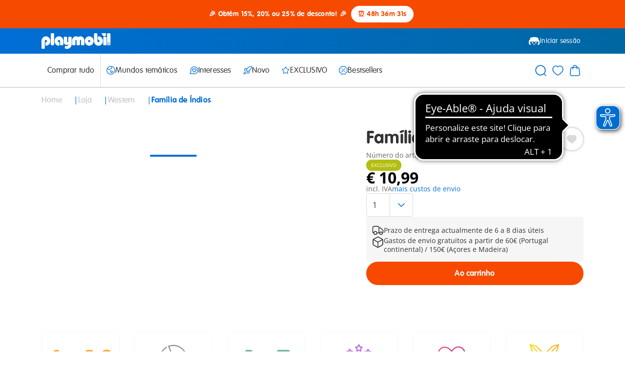

--- FILE ---
content_type: text/html;charset=UTF-8
request_url: https://www.playmobil.com/pt-pt/familia-de-indios/6322.html
body_size: 25705
content:
<!DOCTYPE html>
<html lang="pt-PT">
<head>
<!--[if gt IE 9]><!-->

<script>window.storeConfig={"app":{"basePath":"/on/demandware.static/Sites-PT-Site/-/pt_PT/v1769898749334/","viewports":{"xs":{"columns":4,"gridWidth":545,"gutterWidth":14,"max":575,"min":390},"sm":{"columns":6,"gridWidth":703,"gutterWidth":20,"max":767,"min":576},"md":{"columns":12,"gridWidth":690,"gutterWidth":20,"max":1023,"min":768},"lg":{"columns":12,"gridWidth":962,"gutterWidth":30,"max":1199,"min":1024},"xl":{"columns":12,"gridWidth":1110,"gutterWidth":30,"max":1439,"min":1200},"xxl":{"columns":12,"gridWidth":1110,"gutterWidth":30,"max":1920,"min":1440}},"pageType":"pdp","subPageType":null,"additionalScripts":[],"svgLazyLoad":{"url":"https://www.playmobil.com/on/demandware.store/Sites-PT-Site/pt_PT/Include-SVGIconSprite"},"instance":"production","supportedBrowsers":{"chrome":{"version":110},"chromium-webview":{"version":102},"edge":{"version":110},"firefox":{"version":110},"safari":{"version":14},"ios":{"version":14},"android":{"version":600}},"browserDeprecationWarningCookieName":"browserDeprecationWarningShown","browserDeprecationWarningCookieTTL":"12h","reCaptchaSiteKey":"6LdqHBgpAAAAAI24rxALsRVUqm_om5oPccEJgYA9","errorMessages":{"forms":{"patternMismatch":{"default":"Formato inválido","email":"Introduzir um endereço de e-mail válido","password":"Infelizmente, a palavra-passe indicada não coincide com as especificações necessárias.","phone":"Introduzir um número de telefone válido","postalCode":"Introduzir um código postal válido"},"rangeOverflow":{"email":"error.message.50orless","password":"Infelizmente, a palavra-passe indicada não coincide com as especificações necessárias.","phone":"error.message.50orless","postalCode":"Introduzir um código postal válido"},"rangeUnderflow":{},"stepMismatch":{},"tooLong":{"email":"error.message.50orless","password":"Infelizmente, a palavra-passe indicada não coincide com as especificações necessárias.","phone":"error.message.50orless","postalCode":"Introduzir um código postal válido"},"tooShort":{},"typeMismatch":{"email":"Introduzir um endereço de e-mail válido"},"valueMissing":{"default":"Este campo é obrigatório"},"customError":{"default":"Introdução inválida"},"default":"Introdução inválida"}},"urls":{"account":{"setPreferredAddress":"https://www.playmobil.com/on/demandware.store/Sites-PT-Site/pt_PT/Account-SetPreferredAddress","deleteAddress":"https://www.playmobil.com/on/demandware.store/Sites-PT-Site/pt_PT/Account-DeleteAddress","updateAddressForm":"https://www.playmobil.com/on/demandware.store/Sites-PT-Site/pt_PT/Account-GetUpdateAddressForm","editProfileForm":"https://www.playmobil.com/on/demandware.store/Sites-PT-Site/pt_PT/Account-GetEditProfileForm","shareWishlistForm":"https://www.playmobil.com/on/demandware.store/Sites-PT-Site/pt_PT/Account-GetShareWishlistForm"},"cart":{"addBonusProducts":"https://www.playmobil.com/on/demandware.store/Sites-PT-Site/pt_PT/Cart-AddBonusProducts","addProduct":"https://www.playmobil.com/on/demandware.store/Sites-PT-Site/pt_PT/Cart-AddProduct","continueToCheckout":"https://www.playmobil.com/on/demandware.store/Sites-PT-Site/pt_PT/Checkout-Start?entry=true","continueToPayPalExpress":"https://www.playmobil.com/on/demandware.store/Sites-PT-Site/pt_PT/PaymentHandling-ExpressStart?method=PAYPAL","removeBonusDiscountLineItem":"https://www.playmobil.com/on/demandware.store/Sites-PT-Site/pt_PT/Cart-RemoveBonusDiscountLineItem","removeCouponLineItem":"https://www.playmobil.com/on/demandware.store/Sites-PT-Site/pt_PT/Cart-RemoveCouponLineItem","removeGiftCertificateLineItem":"https://www.playmobil.com/on/demandware.store/Sites-PT-Site/pt_PT/Cart-RemoveGiftCertificateLineItem","removeGiftCertificatePaymentInstrument":"https://www.playmobil.com/on/demandware.store/Sites-PT-Site/pt_PT/Cart-RemoveGiftCertificatePaymentInstrument","removeProductLineItem":"https://www.playmobil.com/on/demandware.store/Sites-PT-Site/pt_PT/Cart-RemoveProductLineItem","renderGiftChoiceModal":"https://www.playmobil.com/on/demandware.store/Sites-PT-Site/pt_PT/Cart-RenderGiftChoiceModal","renderMiniCart":"https://www.playmobil.com/on/demandware.store/Sites-PT-Site/pt_PT/Cart-RenderMiniCart","show":"https://www.playmobil.com/pt-pt/carrinho-de-compras/","submitCouponCode":"https://www.playmobil.com/on/demandware.store/Sites-PT-Site/pt_PT/Cart-ApplyCoupon","updateQuantity":"https://www.playmobil.com/on/demandware.store/Sites-PT-Site/pt_PT/Cart-UpdateQuantity"},"checkout":{"adyenMakePayment":"https://www.playmobil.com/on/demandware.store/Sites-PT-Site/pt_PT/Adyen-MakePayment","adyenMakeDetails":"https://www.playmobil.com/on/demandware.store/Sites-PT-Site/pt_PT/Adyen-MakeDetails","adyenProcessFinal":"https://www.playmobil.com/on/demandware.store/Sites-PT-Site/pt_PT/Adyen-ProcessFinal","orderConfirmation":"https://www.playmobil.com/pt-pt/confirmacao-de-encomenda/","fail":"https://www.playmobil.com/on/demandware.store/Sites-PT-Site/pt_PT/Checkout-Fail","log":"https://www.playmobil.com/on/demandware.store/Sites-PT-Site/pt_PT/Checkout-LogPayError"},"productReminder":{"query":"https://www.playmobil.com/on/demandware.store/Sites-PT-Site/pt_PT/ProductReminder-QueryProducts","edit":"https://www.playmobil.com/on/demandware.store/Sites-PT-Site/pt_PT/ProductReminder-EditProduct"},"wishlist":{"queryWishlist":"https://www.playmobil.com/on/demandware.store/Sites-PT-Site/pt_PT/Wishlist-QueryProducts","toggleProduct":"https://www.playmobil.com/on/demandware.store/Sites-PT-Site/pt_PT/Wishlist-ToggleProduct"},"spareparts":{"status":"https://www.playmobil.com/on/demandware.store/Sites-PT-Site/pt_PT/SpareParts-Status"}}}};</script>


<script>window.storeConfig.app.csrf={"tokenName":"csrf_token","token":"rrsdimxPIguLw7p5zAHo7ozDF0wXQelk5jLMENSePb0vJXrU15m76Mt8p6Db2uMHmKr-_TX-moomESn9YpdYvWs_fY-FAg4BSLaLPRe2g4Uc6AtDCzkFqjOEUOlD38iH6Hx904y7WI7t1iGT0y6SGZFRH8mj4u8IluyU6KCV-thZD18Nv5s="};</script>


<script type="module" src="/on/demandware.static/Sites-PT-Site/-/pt_PT/v1769898749334/js/main.js" referrerpolicy="no-referrer" ></script>




<!--<![endif]-->
<meta charset="UTF-8">

<meta http-equiv="x-ua-compatible" content="ie=edge">

<meta name="viewport" content="width=device-width, initial-scale=1">


<!-- sfra styling, remove once no longer used -->





<!-- site-wide styles -->
<link rel="stylesheet" href="/on/demandware.static/Sites-PT-Site/-/pt_PT/v1769898749334/css/generic/common.css" />

<!-- pageType styles -->


  <link rel="stylesheet" href="/on/demandware.static/Sites-PT-Site/-/pt_PT/v1769898749334/css/pageType/pdp.css" />


<!-- pageDesigner styles -->


<!-- content styles -->
<link rel="stylesheet" href="/on/demandware.static/Sites-PT-Site/-/pt_PT/v1769898749334/css/generic/content.css" />




  
  <title>
    Família de Índios - 6322 | PLAYMOBIL®
  </title>

  <meta name="description" content="Comprar conjuntos de jogos PLAYMOBIL&reg; directamente do fabricante: Fam&iacute;lia de &Iacute;ndios | made in Germany"/>
  <meta name="keywords" content="Playmobil"/>

  
  







<link rel="prefetch" as="font" href="/on/demandware.static/Sites-PT-Site/-/default/dw4a4a5511/fonts/Open-Sans.woff2" type="font/woff2" crossorigin="anonymous" />
<link rel="prefetch" as="font" href="/on/demandware.static/Sites-PT-Site/-/default/dw4ceb1d28/fonts/Open-Sans-Italic.woff2" type="font/woff2" crossorigin="anonymous" />
<link rel="prefetch" as="font" href="/on/demandware.static/Sites-PT-Site/-/default/dw8987b6cf/fonts/Open-Sans-Bold.woff2" type="font/woff2" crossorigin="anonymous" />
<link rel="prefetch" as="font" href="/on/demandware.static/Sites-PT-Site/-/default/dw505ddf7d/fonts/Open-Sans-Bold-Italic.woff2" type="font/woff2" crossorigin="anonymous" />
<link rel="prefetch" as="font" href="/on/demandware.static/Sites-PT-Site/-/default/dw6f5d46f5/fonts/VAG-Rounded-Std-100.woff2" type="font/woff2" crossorigin="anonymous" />
<link rel="prefetch" as="font" href="/on/demandware.static/Sites-PT-Site/-/default/dwd406e35a/fonts/VAG-Rounded-Std-300.woff2" type="font/woff2" crossorigin="anonymous" />
<link rel="prefetch" as="font" href="/on/demandware.static/Sites-PT-Site/-/default/dw11f41d40/fonts/Marshal.woff2" type="font/woff" crossorigin="anonymous" />
<link rel="prefetch" as="font" href="/on/demandware.static/Sites-PT-Site/-/default/dw23834b3c/fonts/Figtree-Regular.woff2" type="font/woff2" crossorigin="anonymous" />
<link rel="prefetch" as="font" href="/on/demandware.static/Sites-PT-Site/-/default/dwbd729e5b/fonts/Figtree-Light.woff2" type="font/woff2" crossorigin="anonymous" />
<link rel="prefetch" as="font" href="/on/demandware.static/Sites-PT-Site/-/default/dw40758a0c/fonts/Figtree-Bold.woff2" type="font/woff2" crossorigin="anonymous" />



<link rel="apple-touch-icon" sizes="152x152" href="/on/demandware.static/Sites-PT-Site/-/default/dw82ea1a93/images/favicon/apple-touch-icon.png"\>
<link rel="icon" href="/on/demandware.static/Sites-PT-Site/-/default/dwe69b11d9/images/favicon/favicon.ico" type="image/x-icon"\>
<link rel="icon" type="image/png" href="/on/demandware.static/Sites-PT-Site/-/default/dwec8b348e/images/favicon/favicon-32x32.png" sizes="32x32"\>
<link rel="icon" type="image/png" href="/on/demandware.static/Sites-PT-Site/-/default/dwaaa7b1ee/images/favicon/favicon-16x16.png" sizes="16x16"\>
<link rel="manifest" href="/on/demandware.static/Sites-PT-Site/-/default/dw1c506457/images/favicon/manifest.json"\>
<link rel="shortcut icon" href="/on/demandware.static/Sites-PT-Site/-/default/dwe69b11d9/images/favicon/favicon.ico" type="image/x-icon"\>
<meta name="theme-color" content="#ffffff"\>





  
  
<meta  class="js-dataLayerInitial" data-datalayer="[{&quot;page&quot;:{&quot;country&quot;:&quot;PT&quot;,&quot;language&quot;:&quot;pt&quot;,&quot;category&quot;:&quot;pdp&quot;,&quot;subPageType&quot;:&quot;&quot;,&quot;currency&quot;:&quot;EUR&quot;},&quot;visitor&quot;:{&quot;loggedIn&quot;:&quot;false&quot;,&quot;id&quot;:&quot;&quot;,&quot;email&quot;:&quot;&quot;},&quot;visit&quot;:{&quot;id&quot;:&quot;ZSBXpEZpjFuVXwxi7I9bbegKgb2ImXJ9H2E=&quot;},&quot;cart&quot;:{}}]" />


  
  
    <meta  class="js-dataLayerInitial" data-datalayer="[{&quot;event&quot;:&quot;view_item&quot;,&quot;ecommerce&quot;:{&quot;items&quot;:[{&quot;item_id&quot;:&quot;6322&quot;,&quot;item_sku&quot;:&quot;6322&quot;,&quot;item_name&quot;:&quot;Fam&iacute;lia de &Iacute;ndios&quot;,&quot;item_type&quot;:&quot;DS-Artikel&quot;,&quot;currency&quot;:&quot;EUR&quot;,&quot;index&quot;:0,&quot;item_brand&quot;:&quot;Playmobil&quot;,&quot;discount_price&quot;:10.99,&quot;price&quot;:10.99,&quot;discount&quot;:&quot;&quot;,&quot;quantity&quot;:1,&quot;item_category&quot;:&quot;western&quot;,&quot;item_category2&quot;:&quot;&quot;,&quot;availability&quot;:&quot;available&quot;}]}}]" />
  

  
  

<script>
  window.initializeJentis = () => {
    ((sCDNProject, sCDNHost, sCDNWorkspace, sCDNScript, sCDNVers) => {
      if (
        window.localStorage !== null &&
        typeof window.localStorage === "object" &&
        typeof window.localStorage.getItem === "function" &&
        window.sessionStorage !== null &&
        typeof window.sessionStorage === "object" &&
        typeof window.sessionStorage.getItem === "function"
      ) {
        sCDNVers =
          window.sessionStorage.getItem("jts_preview_version") ||
          window.localStorage.getItem("jts_preview_version") ||
          sCDNVers;
      }
      window.jentis = window.jentis || {};
      window.jentis.config = window.jentis.config || {};
      window.jentis.config.frontend = window.jentis.config.frontend || {};
      window.jentis.config.frontend.cdnhost =
        sCDNHost + "/get/" + sCDNWorkspace + "/web/" + sCDNVers + "/";
      window.jentis.config.frontend.vers = sCDNVers;
      window.jentis.config.frontend.env = sCDNWorkspace;
      window.jentis.config.frontend.project = sCDNProject;
      window._jts = window._jts || [];
      var f = document.getElementsByTagName("script")[0];
      var j = document.createElement("script");
      j.async = true;
      j.src = window.jentis.config.frontend.cdnhost + sCDNScript;
      f.parentNode.insertBefore(j, f);
    })(
      'playmobil-com',
      'https://jzq915.playmobil.com',
      'live',
      'bq7a8z.js',
      '_',
    );
    window._jts.push({ track: "pageview" });
    window._jts.push({ track: "submit" });
  };
</script>




  <link rel="canonical" href="https://www.playmobil.com/pt-pt/familia-de-indios/6322.html"/>



  <script type="application/ld+json">
    {"@context":"https://schema.org/","@type":"Product","name":"Família de Índios","description":"Família de Índios","mpn":"6322","sku":"6322","brand":{"@type":"Brand","name":"Playmobil"},"image":["https://media.playmobil.com/i/playmobil/6322_product_detail"],"offers":{"@type":"Offer","url":"https://www.playmobil.com/pt-pt/familia-de-indios/6322.html","priceCurrency":"EUR","price":"10.99","availability":"https://schema.org/InStock"}}
  </script>




  
  
  <link rel="alternate" hreflang="de-AT" href="https://www.playmobil.com/de-at/indianerfamilie/6322.html">


  <link rel="alternate" hreflang="nl-BE" href="https://www.playmobil.com/nl-be/inheemse-familie/6322.html">


  <link rel="alternate" hreflang="fr-BE" href="https://www.playmobil.com/fr-be/famille-amerindienne/6322.html">


  


  


  <link rel="alternate" hreflang="de-CH" href="https://www.playmobil.com/de-ch/indianerfamilie/6322.html">


  <link rel="alternate" hreflang="fr-CH" href="https://www.playmobil.com/fr-ch/famille-amerindienne/6322.html">


  <link rel="alternate" hreflang="de-DE" href="https://www.playmobil.com/de-de/indianerfamilie/6322.html">


  <link rel="alternate" hreflang="es-ES" href="https://www.playmobil.com/es-es/familia-india/6322.html">


  <link rel="alternate" hreflang="fr-FR" href="https://www.playmobil.com/fr-fr/famille-amerindienne/6322.html">


  <link rel="alternate" hreflang="nl-NL" href="https://www.playmobil.com/nl-nl/inheemse-familie/6322.html">


  <link rel="alternate" hreflang="en-US" href="https://www.playmobil.com/en-us/native-american-family-ii/6322.html">


  <link rel="alternate" hreflang="it-IT" href="https://www.playmobil.com/it-it/famiglia-indiana/6322.html">


  <link rel="alternate" hreflang="hu-HU" href="https://www.playmobil.com/hu-hu/indian-csalad/6322.html">


  <link rel="alternate" hreflang="en-GB" href="https://www.playmobil.com/en-gb/native-american-family-ii/6322.html">


  <link rel="alternate" hreflang="sv-SE" href="https://www.playmobil.com/sv-se/indf%C3%B8dt-amerikansk-familie-ii/6322.html">


  <link rel="alternate" hreflang="da-DK" href="https://www.playmobil.com/da-dk/familj-fr%C3%A5n-den-amerikanska-ursprungsbefolkningen-ii/6322.html">


  <link rel="alternate" hreflang="pl-PL" href="https://www.playmobil.com/pl-pl/indianska-rodzina/6322.html">


  <link rel="alternate" hreflang="es-MX" href="https://www.playmobil.com/es-mx/familia-india/6322.html">


  <link rel="alternate" hreflang="el-GR" href="https://www.playmobil.com/el-gr/oikogeneia-indianon/6322.html">


  <link rel="alternate" hreflang="pt-PT" href="https://www.playmobil.com/pt-pt/familia-de-indios/6322.html">








<script type="text/javascript">//<!--
/* <![CDATA[ (head-active_data.js) */
var dw = (window.dw || {});
dw.ac = {
    _analytics: null,
    _events: [],
    _category: "",
    _searchData: "",
    _anact: "",
    _anact_nohit_tag: "",
    _analytics_enabled: "true",
    _timeZone: "Europe/Lisbon",
    _capture: function(configs) {
        if (Object.prototype.toString.call(configs) === "[object Array]") {
            configs.forEach(captureObject);
            return;
        }
        dw.ac._events.push(configs);
    },
	capture: function() { 
		dw.ac._capture(arguments);
		// send to CQ as well:
		if (window.CQuotient) {
			window.CQuotient.trackEventsFromAC(arguments);
		}
	},
    EV_PRD_SEARCHHIT: "searchhit",
    EV_PRD_DETAIL: "detail",
    EV_PRD_RECOMMENDATION: "recommendation",
    EV_PRD_SETPRODUCT: "setproduct",
    applyContext: function(context) {
        if (typeof context === "object" && context.hasOwnProperty("category")) {
        	dw.ac._category = context.category;
        }
        if (typeof context === "object" && context.hasOwnProperty("searchData")) {
        	dw.ac._searchData = context.searchData;
        }
    },
    setDWAnalytics: function(analytics) {
        dw.ac._analytics = analytics;
    },
    eventsIsEmpty: function() {
        return 0 == dw.ac._events.length;
    }
};
/* ]]> */
// -->
</script>
<script type="text/javascript">//<!--
/* <![CDATA[ (head-cquotient.js) */
var CQuotient = window.CQuotient = {};
CQuotient.clientId = 'aabe-PT';
CQuotient.realm = 'AABE';
CQuotient.siteId = 'PT';
CQuotient.instanceType = 'prd';
CQuotient.locale = 'pt_PT';
CQuotient.fbPixelId = '__UNKNOWN__';
CQuotient.activities = [];
CQuotient.cqcid='';
CQuotient.cquid='';
CQuotient.cqeid='';
CQuotient.cqlid='';
CQuotient.apiHost='api.cquotient.com';
/* Turn this on to test against Staging Einstein */
/* CQuotient.useTest= true; */
CQuotient.useTest = ('true' === 'false');
CQuotient.initFromCookies = function () {
	var ca = document.cookie.split(';');
	for(var i=0;i < ca.length;i++) {
	  var c = ca[i];
	  while (c.charAt(0)==' ') c = c.substring(1,c.length);
	  if (c.indexOf('cqcid=') == 0) {
		CQuotient.cqcid=c.substring('cqcid='.length,c.length);
	  } else if (c.indexOf('cquid=') == 0) {
		  var value = c.substring('cquid='.length,c.length);
		  if (value) {
		  	var split_value = value.split("|", 3);
		  	if (split_value.length > 0) {
			  CQuotient.cquid=split_value[0];
		  	}
		  	if (split_value.length > 1) {
			  CQuotient.cqeid=split_value[1];
		  	}
		  	if (split_value.length > 2) {
			  CQuotient.cqlid=split_value[2];
		  	}
		  }
	  }
	}
}
CQuotient.getCQCookieId = function () {
	if(window.CQuotient.cqcid == '')
		window.CQuotient.initFromCookies();
	return window.CQuotient.cqcid;
};
CQuotient.getCQUserId = function () {
	if(window.CQuotient.cquid == '')
		window.CQuotient.initFromCookies();
	return window.CQuotient.cquid;
};
CQuotient.getCQHashedEmail = function () {
	if(window.CQuotient.cqeid == '')
		window.CQuotient.initFromCookies();
	return window.CQuotient.cqeid;
};
CQuotient.getCQHashedLogin = function () {
	if(window.CQuotient.cqlid == '')
		window.CQuotient.initFromCookies();
	return window.CQuotient.cqlid;
};
CQuotient.trackEventsFromAC = function (/* Object or Array */ events) {
try {
	if (Object.prototype.toString.call(events) === "[object Array]") {
		events.forEach(_trackASingleCQEvent);
	} else {
		CQuotient._trackASingleCQEvent(events);
	}
} catch(err) {}
};
CQuotient._trackASingleCQEvent = function ( /* Object */ event) {
	if (event && event.id) {
		if (event.type === dw.ac.EV_PRD_DETAIL) {
			CQuotient.trackViewProduct( {id:'', alt_id: event.id, type: 'raw_sku'} );
		} // not handling the other dw.ac.* events currently
	}
};
CQuotient.trackViewProduct = function(/* Object */ cqParamData){
	var cq_params = {};
	cq_params.cookieId = CQuotient.getCQCookieId();
	cq_params.userId = CQuotient.getCQUserId();
	cq_params.emailId = CQuotient.getCQHashedEmail();
	cq_params.loginId = CQuotient.getCQHashedLogin();
	cq_params.product = cqParamData.product;
	cq_params.realm = cqParamData.realm;
	cq_params.siteId = cqParamData.siteId;
	cq_params.instanceType = cqParamData.instanceType;
	cq_params.locale = CQuotient.locale;
	
	if(CQuotient.sendActivity) {
		CQuotient.sendActivity(CQuotient.clientId, 'viewProduct', cq_params);
	} else {
		CQuotient.activities.push({activityType: 'viewProduct', parameters: cq_params});
	}
};
/* ]]> */
// -->
</script>

</head>
<body>

<div class="page" data-action="Product-Show" data-querystring="pid=6322" >

    









































<header class="header js-header">

  









































<div class="header__bannerTop">
    
	 


	













































<div class="header__slotContainer js-headerTopBanner" data-config="1.0">
  
    
      
        <script>
  const bannerText = "🎉 Obtém 15%, 20% ou 25% de desconto! 🎉";
  const bannerUrl = "https://www.playmobil.com/pt-pt/web-shop/";

  // Countdown until 02.02.2026 23:59:59
  const endDate = new Date("2026-02-02T23:59:59");

  function updateTimer() {
    const now = new Date();
    const timeLeft = endDate - now;

    const timerElement = document.getElementById("timer");

    if (timeLeft <= 0) {
      timerElement.innerHTML = "❌ Offer ended";
      timerElement.style.pointerEvents = "none"; // disable click after expiration
      timerElement.style.opacity = "0.7";
      return;
    }

    const hours = Math.floor((timeLeft / (1000 * 60 * 60)));
    const minutes = Math.floor((timeLeft / (1000 * 60)) % 60);
    const seconds = Math.floor((timeLeft / 1000) % 60);

    // Format with leading zeros
    const format = (num) => num.toString().padStart(2, '0');

    timerElement.innerHTML =
      `⏰ ${format(hours)}h ${format(minutes)}m ${format(seconds)}s`;
  }

  setInterval(updateTimer, 1000);
</script>

<style>
  :root {
    --banner-bg-color: #f64a00;
    --banner-text-color: #ffffff;
    --banner-cta-color: #f64a00;
    --banner-cta-bg: #ffffff;
    --banner-cta-border: #ffffff;
  }

  .top-banner {
    background-color: var(--banner-bg-color);
    color: var(--banner-text-color);
    padding: 5px 0;
    text-align: center;
    font-size: 14px;
  }

  .banner-cta-box {
    display: inline-block;
    background-color: var(--banner-cta-bg);
    color: var(--banner-cta-color);
    border: 2px solid var(--banner-cta-border);
    padding: 7px 12px;
    border-radius: 100px;
    font-weight: bold;
    text-decoration: none;
    margin: 0 5px;
    transition: all 0.3s ease;
    cursor: pointer;
  }

  .banner-cta-box:hover {
    background-color: var(--banner-cta-color);
    color: var(--banner-cta-bg);
    border-color: var(--banner-cta-bg);
    text-decoration: none;
  }
</style>

<!-- Desktop Banner -->
<div
  class="hideUpToMD flex pageSection pageSection--innerSpace pageSection--fullWidth pageSection--spaceTopTiny pageSection--spaceBottomTiny flex--alignItemsCenter flex--justifyContentCenter flex--gap025 top-banner"
>
  <span class="text--small text--alignCenter text--roundedBold" id="desktopBanner"></span>
</div>

<!-- Mobile Banner -->
<div
  class="hideFromMD flex pageSection pageSection--innerSpace pageSection--fullWidth pageSection--spaceTopTiny pageSection--spaceBottomTiny flex--alignItemsCenter flex--justifyContentCenter flex--gap025 top-banner"
>
  <span class="text--small text--alignCenter text--roundedBold" id="mobileBanner"></span>
</div>

<script>
  document.getElementById('desktopBanner').innerHTML = `
    ${bannerText}
    <a href="${bannerUrl}" id="timer" class="banner-cta-box"></a>
  `;

  document.getElementById('mobileBanner').innerHTML = `
    ${bannerText}<br />
    <a href="${bannerUrl}" id="timer" class="banner-cta-box" style="margin-top: 5px"></a>
  `;

  updateTimer();
</script>
        
      
    
  
</div>
 
	
</div>


  <div class="header__relativeReference">
    <div class="pageSection pageSection--fullWidth pageSection--noSpaceTop pageSection--noSpaceBottom background--gradientBlue">
      <div class="header__main">
        <div class="header__mainLeft">
          <div class="header__burgerButton header__burgerButton--main js-mobileNavigation">
            




  
  
    <svg class="icon icon-burger-menu js-iconLazyLoad" data-iconid="burger-menu" aria-hidden="false" focusable="false">
      
      <use xlink:href="#icon-burger-menu" href="#icon-burger-menu"></use>
    </svg>

  
  


          </div>
          <a class="header__mainLogo" href="/pt-pt/" aria-label="Home">
            




  
  
    <svg class="icon icon-playmobil-logo js-iconLazyLoad" data-iconid="playmobil-logo" aria-hidden="false" focusable="false">
      
      <use xlink:href="#icon-playmobil-logo" href="#icon-playmobil-logo"></use>
    </svg>

  
  


          </a>
        </div>
        











































<div class="header__mainRight">

  
    <a class="header__mainButton header__mainButton--desktop header__mainButton--login" href="/pt-pt/iniciar-sessao/">
      




  
  
    <svg class="icon icon-playmobil-head-new js-iconLazyLoad" data-iconid="playmobil-head-new" aria-hidden="false" focusable="false">
      
      <use xlink:href="#icon-playmobil-head-new" href="#icon-playmobil-head-new"></use>
    </svg>

  
  

Iniciar sess&atilde;o</a>
  

  

  <div class="header__mainButton header__mainButton--mobile header__mainButton--search js-mobileSearch">
    




  
  
    <svg class="icon icon-search js-iconLazyLoad" data-iconid="search" aria-hidden="false" focusable="false">
      
      <use xlink:href="#icon-search" href="#icon-search"></use>
    </svg>

  
  


  </div>

  <div class="header__wishlistWrapperMobile js-wishlistContainerMobile">

  </div>


  <div class="header__miniCartContainer header__miniCartContainer--mobile js-miniCartContainerMobile">

  </div>

</div>

      </div>
    </div>
    








































<div class="js-navigation">
  
  <div class="header__flyInOverlay header__flyInOverlay--navigation">
    <div class="header__modalRelativeContainer">
      













































<div class="modal js-modal isFlyIn modal--flyInLeft modal--absolute header__absoluteModal js-mobileNavigationFlyIn" 
   data-toggleclass=js-mobileNavigation
  role="dialog" data-modalopenparam="" data-modalconfig="{&quot;styling&quot;:&quot;absolute&quot;,&quot;relocate&quot;:false}"
  data-id="">
  <div class="modal__background js-modalBackground"></div>
  <div class="modal__container">
    <div class="modal__contentWrapper  js-modalContentWrapper">
      <div class="modal__titleBar">
        <button class="modal__closeButton js-closeModal" tabindex="-1" type="button" aria-label="Close">
          




  
  
    <svg class="icon icon-close js-iconLazyLoad" data-iconid="close" aria-hidden="false" focusable="false">
      
      <use xlink:href="#icon-close" href="#icon-close"></use>
    </svg>

  
  


        </button>
        
          <span class="modal__title ">
            
            Menu
          </span>
        
      </div>
      <div class="modal__content js-modalContent">
        
          <div class="mobileNavigation">
  <div class="mobileNavigation__categoriesContainer js-mobileCategoriesContainer">

  </div>
  <div class="mobileNavigation__account">
    











































  <a class="mobileNavigation__button mobileNavigation__button--login" href="/pt-pt/iniciar-sessao/"> 




  
  
    <svg class="icon icon-playmobil-head-new js-iconLazyLoad" data-iconid="playmobil-head-new" aria-hidden="false" focusable="false">
      
      <use xlink:href="#icon-playmobil-head-new" href="#icon-playmobil-head-new"></use>
    </svg>

  
  

Iniciar sess&atilde;o</a>




  </div>
</div>

        
      </div>
    </div>
  </div>
</div>

    </div>
  </div>
  <div class="header__flyInOverlay header__flyInOverlay--search">
    <div class="header__modalRelativeContainer">
      













































<div class="modal js-modal isFlyIn modal--flyInLeft modal--absolute header__absoluteModal"  data-triggerclass=js-mobileSearch
  
  role="dialog" data-modalopenparam="" data-modalconfig="{&quot;styling&quot;:&quot;absolute&quot;,&quot;relocate&quot;:false}"
  data-id="">
  <div class="modal__background js-modalBackground"></div>
  <div class="modal__container">
    <div class="modal__contentWrapper  js-modalContentWrapper">
      <div class="modal__titleBar">
        <button class="modal__closeButton js-closeModal" tabindex="-1" type="button" aria-label="Close">
          




  
  
    <svg class="icon icon-close js-iconLazyLoad" data-iconid="close" aria-hidden="false" focusable="false">
      
      <use xlink:href="#icon-close" href="#icon-close"></use>
    </svg>

  
  


        </button>
        
      </div>
      <div class="modal__content js-modalContent">
        
          <div class="siteSearch__mobileContainer js-mobileSiteSearchContainer">

</div>

        
      </div>
    </div>
  </div>
</div>

    </div>
  </div>

  
  <div class="pageSection pageSection--fullWidth pageSection--noSpaceTop pageSection--noSpaceBottom background header__navigationWrapper js-searchAndNavigationWrapper">
    <nav class="header__navigation">

      <div class="header__navigationLeft">
        <div class="header__categoriesContainer hideUpToLG js-desktopCategoriesContainer">
          <ul class="header__navigationCategories js-navigationCategories">
            
              
                
                  <li class="header__navigationCategoryItem ">
                    <a class="header__navigationFlyOutTrigger" href="/pt-pt/web-shop/">
                      <div class="header__categoryItemContainer">
                        



Comprar tudo
                      </div>
                      




  
  
    <svg class="icon icon-arrow-right header__categoryArrow js-iconLazyLoad" data-iconid="arrow-right" aria-hidden="false" focusable="false">
      
      <use xlink:href="#icon-arrow-right" href="#icon-arrow-right"></use>
    </svg>

  
  


                    </a>
                  </li>
                
              



            
              
                  <li class="header__navigationDivider">

                  </li>
              



            
              
                
                  <li class="header__navigationCategoryItem js-navigationSubmenuWrapper">
                    <div class="header__navigationFlyOutTrigger js-navigationSubmenuOpen">
                      <div class="header__categoryItemContainer">
                        




  
  
    <svg class="icon icon-globe js-iconLazyLoad" data-iconid="globe" aria-hidden="false" focusable="false">
      
      <use xlink:href="#icon-globe" href="#icon-globe"></use>
    </svg>

  
  

Mundos tem&aacute;ticos
                      </div>
                      




  
  
    <svg class="icon icon-arrow-right header__categoryArrow js-iconLazyLoad" data-iconid="arrow-right" aria-hidden="false" focusable="false">
      
      <use xlink:href="#icon-arrow-right" href="#icon-arrow-right"></use>
    </svg>

  
  


                    </div>
                    









































<div class="navigationFlyOut js-navigationSubmenu">
  <div class="navigationFlyOut__back js-navigationSubmenuClose">
    <div>
      




  
  
    <svg class="icon icon-arrow-right navigationFlyOut__categoryArrow js-iconLazyLoad" data-iconid="arrow-right" aria-hidden="false" focusable="false">
      
      <use xlink:href="#icon-arrow-right" href="#icon-arrow-right"></use>
    </svg>

  
  


      Voltar ao menu
    </div>
    




  
  
    <svg class="icon icon-close js-iconLazyLoad" data-iconid="close" aria-hidden="false" focusable="false">
      
      <use xlink:href="#icon-close" href="#icon-close"></use>
    </svg>

  
  


  </div>
  <div class="navigationFlyOut__wrapper">

    
    
      <div class="navigationFlyOut__listWrapper">
        <ul class="navigationFlyOut__list">
          

            
            
              
              <li class="columnLG--span2 navigationFlyOut__subListWrapper">
                
                    <div class="navigationFlyOut__subListHeading">Crian&ccedil;as pequenas</div>
                
                <div class="navigationFlyOut__subList">
                  
                    <div class='navigationFlyOut__subListItems'>
                      
                        <a class="navigationFlyOut__subListTrigger" href="https://www.playmobil.com/pt-pt/content/junior_themepage/junior_themepage.html" title="Junior">
                          <div class="navigationFlyOut__subListLabel">
                          
                            
                              <div class="navigationFlyOut__subListIconWrapper">
                                


  
  <div class="amplience js-lazyMedia amplience--lazyMedia">
    
    
      <div class="amplience__loadAnimationContainer">
        <div class="amplience__loadAnimationWrapper">
          




  
  
    <svg class="icon icon-spinner js-iconLazyLoad" data-iconid="spinner" aria-hidden="false" focusable="false">
      
      <use xlink:href="#icon-spinner" href="#icon-spinner"></use>
    </svg>

  
  


        </div>
      </div>
    

    
    
      
        <img data-srcset='https://media.playmobil.com/i/playmobil/navigation_junior?w=36&amp;sm=aspect&amp;aspect=1:1&amp;locale=pt-PT,pt,en,*&amp;fmt=auto&amp;strip=true&amp;qlt=80&amp;unsharp=0,1,0.9,1&amp;fmt.jpeg.interlaced=true,https://media.playmobil.com/i/playmobil/navigation_junior?w=54&amp;sm=aspect&amp;aspect=1:1&amp;locale=pt-PT,pt,en,*&amp;fmt=auto&amp;strip=true&amp;qlt=80&amp;unsharp=0,1,0.9,1&amp;fmt.jpeg.interlaced=true 1.5x,https://media.playmobil.com/i/playmobil/navigation_junior?w=72&amp;sm=aspect&amp;aspect=1:1&amp;locale=pt-PT,pt,en,*&amp;fmt=auto&amp;strip=true&amp;qlt=80&amp;unsharp=0,1,0.9,1&amp;fmt.jpeg.interlaced=true 2x'
          class="amplience__image"
          title='Junior'
          alt="Junior"
        />
      
    
  </div>


                              </div>
                            
                            <div class="navigationFlyOut__subListLabelText">
                              Junior
                            </div>
                          </div>
                          




  
  
    <svg class="icon icon-arrow-right navigationFlyOut__subListArrow hideFromLG js-iconLazyLoad" data-iconid="arrow-right" aria-hidden="false" focusable="false">
      
      <use xlink:href="#icon-arrow-right" href="#icon-arrow-right"></use>
    </svg>

  
  


                        </a>
                      
                    </div>
                  
                </div>
              </li>
            
            
          

            
            
              
              <li class="columnLG--span2 navigationFlyOut__subListWrapper">
                
                    <div class="navigationFlyOut__subListHeading">O teu mundo</div>
                
                <div class="navigationFlyOut__subList">
                  
                    <div class='navigationFlyOut__subListItems'>
                      
                        <a class="navigationFlyOut__subListTrigger" href="/pt-pt/web-shop/aniversario/" title="Anivers&aacute;rio">
                          <div class="navigationFlyOut__subListLabel">
                          
                            
                              <div class="navigationFlyOut__subListIconWrapper">
                                


  
  <div class="amplience js-lazyMedia amplience--lazyMedia">
    
    
      <div class="amplience__loadAnimationContainer">
        <div class="amplience__loadAnimationWrapper">
          




  
  
    <svg class="icon icon-spinner js-iconLazyLoad" data-iconid="spinner" aria-hidden="false" focusable="false">
      
      <use xlink:href="#icon-spinner" href="#icon-spinner"></use>
    </svg>

  
  


        </div>
      </div>
    

    
    
      
        <img data-srcset='https://media.playmobil.com/i/playmobil/navigation_50?w=36&amp;sm=aspect&amp;aspect=1:1&amp;locale=pt-PT,pt,en,*&amp;fmt=auto&amp;strip=true&amp;qlt=80&amp;unsharp=0,1,0.9,1&amp;fmt.jpeg.interlaced=true,https://media.playmobil.com/i/playmobil/navigation_50?w=54&amp;sm=aspect&amp;aspect=1:1&amp;locale=pt-PT,pt,en,*&amp;fmt=auto&amp;strip=true&amp;qlt=80&amp;unsharp=0,1,0.9,1&amp;fmt.jpeg.interlaced=true 1.5x,https://media.playmobil.com/i/playmobil/navigation_50?w=72&amp;sm=aspect&amp;aspect=1:1&amp;locale=pt-PT,pt,en,*&amp;fmt=auto&amp;strip=true&amp;qlt=80&amp;unsharp=0,1,0.9,1&amp;fmt.jpeg.interlaced=true 2x'
          class="amplience__image"
          title='Anivers&aacute;rio'
          alt="Anivers&aacute;rio"
        />
      
    
  </div>


                              </div>
                            
                            <div class="navigationFlyOut__subListLabelText">
                              Anivers&aacute;rio
                            </div>
                          </div>
                          




  
  
    <svg class="icon icon-arrow-right navigationFlyOut__subListArrow hideFromLG js-iconLazyLoad" data-iconid="arrow-right" aria-hidden="false" focusable="false">
      
      <use xlink:href="#icon-arrow-right" href="#icon-arrow-right"></use>
    </svg>

  
  


                        </a>
                      
                        <a class="navigationFlyOut__subListTrigger" href="https://www.playmobil.com/pt-pt/content/wiltopia_themepage/wiltopia_themepage.html" title="Wiltopia">
                          <div class="navigationFlyOut__subListLabel">
                          
                            
                              <div class="navigationFlyOut__subListIconWrapper">
                                


  
  <div class="amplience js-lazyMedia amplience--lazyMedia">
    
    
      <div class="amplience__loadAnimationContainer">
        <div class="amplience__loadAnimationWrapper">
          




  
  
    <svg class="icon icon-spinner js-iconLazyLoad" data-iconid="spinner" aria-hidden="false" focusable="false">
      
      <use xlink:href="#icon-spinner" href="#icon-spinner"></use>
    </svg>

  
  


        </div>
      </div>
    

    
    
      
        <img data-srcset='https://media.playmobil.com/i/playmobil/navigation_wiltopia?w=36&amp;sm=aspect&amp;aspect=1:1&amp;locale=pt-PT,pt,en,*&amp;fmt=auto&amp;strip=true&amp;qlt=80&amp;unsharp=0,1,0.9,1&amp;fmt.jpeg.interlaced=true,https://media.playmobil.com/i/playmobil/navigation_wiltopia?w=54&amp;sm=aspect&amp;aspect=1:1&amp;locale=pt-PT,pt,en,*&amp;fmt=auto&amp;strip=true&amp;qlt=80&amp;unsharp=0,1,0.9,1&amp;fmt.jpeg.interlaced=true 1.5x,https://media.playmobil.com/i/playmobil/navigation_wiltopia?w=72&amp;sm=aspect&amp;aspect=1:1&amp;locale=pt-PT,pt,en,*&amp;fmt=auto&amp;strip=true&amp;qlt=80&amp;unsharp=0,1,0.9,1&amp;fmt.jpeg.interlaced=true 2x'
          class="amplience__image"
          title='Wiltopia'
          alt="Wiltopia"
        />
      
    
  </div>


                              </div>
                            
                            <div class="navigationFlyOut__subListLabelText">
                              Wiltopia
                            </div>
                          </div>
                          




  
  
    <svg class="icon icon-arrow-right navigationFlyOut__subListArrow hideFromLG js-iconLazyLoad" data-iconid="arrow-right" aria-hidden="false" focusable="false">
      
      <use xlink:href="#icon-arrow-right" href="#icon-arrow-right"></use>
    </svg>

  
  


                        </a>
                      
                        <a class="navigationFlyOut__subListTrigger" href="https://www.playmobil.com/pt-pt/content/country_themepage/country_themepage.html" title="Country">
                          <div class="navigationFlyOut__subListLabel">
                          
                            
                              <div class="navigationFlyOut__subListIconWrapper">
                                


  
  <div class="amplience js-lazyMedia amplience--lazyMedia">
    
    
      <div class="amplience__loadAnimationContainer">
        <div class="amplience__loadAnimationWrapper">
          




  
  
    <svg class="icon icon-spinner js-iconLazyLoad" data-iconid="spinner" aria-hidden="false" focusable="false">
      
      <use xlink:href="#icon-spinner" href="#icon-spinner"></use>
    </svg>

  
  


        </div>
      </div>
    

    
    
      
        <img data-srcset='https://media.playmobil.com/i/playmobil/navigation_country?w=36&amp;sm=aspect&amp;aspect=1:1&amp;locale=pt-PT,pt,en,*&amp;fmt=auto&amp;strip=true&amp;qlt=80&amp;unsharp=0,1,0.9,1&amp;fmt.jpeg.interlaced=true,https://media.playmobil.com/i/playmobil/navigation_country?w=54&amp;sm=aspect&amp;aspect=1:1&amp;locale=pt-PT,pt,en,*&amp;fmt=auto&amp;strip=true&amp;qlt=80&amp;unsharp=0,1,0.9,1&amp;fmt.jpeg.interlaced=true 1.5x,https://media.playmobil.com/i/playmobil/navigation_country?w=72&amp;sm=aspect&amp;aspect=1:1&amp;locale=pt-PT,pt,en,*&amp;fmt=auto&amp;strip=true&amp;qlt=80&amp;unsharp=0,1,0.9,1&amp;fmt.jpeg.interlaced=true 2x'
          class="amplience__image"
          title='Country'
          alt="Country"
        />
      
    
  </div>


                              </div>
                            
                            <div class="navigationFlyOut__subListLabelText">
                              Country
                            </div>
                          </div>
                          




  
  
    <svg class="icon icon-arrow-right navigationFlyOut__subListArrow hideFromLG js-iconLazyLoad" data-iconid="arrow-right" aria-hidden="false" focusable="false">
      
      <use xlink:href="#icon-arrow-right" href="#icon-arrow-right"></use>
    </svg>

  
  


                        </a>
                      
                        <a class="navigationFlyOut__subListTrigger" href="https://www.playmobil.com/pt-pt/content/horses_of_waterfall_themepage/horses_of_waterfall_themepage.html" title="Horses of Waterfall">
                          <div class="navigationFlyOut__subListLabel">
                          
                            
                              <div class="navigationFlyOut__subListIconWrapper">
                                


  
  <div class="amplience js-lazyMedia amplience--lazyMedia">
    
    
      <div class="amplience__loadAnimationContainer">
        <div class="amplience__loadAnimationWrapper">
          




  
  
    <svg class="icon icon-spinner js-iconLazyLoad" data-iconid="spinner" aria-hidden="false" focusable="false">
      
      <use xlink:href="#icon-spinner" href="#icon-spinner"></use>
    </svg>

  
  


        </div>
      </div>
    

    
    
      
        <img data-srcset='https://media.playmobil.com/i/playmobil/navigation_horses_of_waterfall?w=36&amp;sm=aspect&amp;aspect=1:1&amp;locale=pt-PT,pt,en,*&amp;fmt=auto&amp;strip=true&amp;qlt=80&amp;unsharp=0,1,0.9,1&amp;fmt.jpeg.interlaced=true,https://media.playmobil.com/i/playmobil/navigation_horses_of_waterfall?w=54&amp;sm=aspect&amp;aspect=1:1&amp;locale=pt-PT,pt,en,*&amp;fmt=auto&amp;strip=true&amp;qlt=80&amp;unsharp=0,1,0.9,1&amp;fmt.jpeg.interlaced=true 1.5x,https://media.playmobil.com/i/playmobil/navigation_horses_of_waterfall?w=72&amp;sm=aspect&amp;aspect=1:1&amp;locale=pt-PT,pt,en,*&amp;fmt=auto&amp;strip=true&amp;qlt=80&amp;unsharp=0,1,0.9,1&amp;fmt.jpeg.interlaced=true 2x'
          class="amplience__image"
          title='Horses of Waterfall'
          alt="Horses of Waterfall"
        />
      
    
  </div>


                              </div>
                            
                            <div class="navigationFlyOut__subListLabelText">
                              Horses of Waterfall
                            </div>
                          </div>
                          




  
  
    <svg class="icon icon-arrow-right navigationFlyOut__subListArrow hideFromLG js-iconLazyLoad" data-iconid="arrow-right" aria-hidden="false" focusable="false">
      
      <use xlink:href="#icon-arrow-right" href="#icon-arrow-right"></use>
    </svg>

  
  


                        </a>
                      
                        <a class="navigationFlyOut__subListTrigger" href="/pt-pt/web-shop/my-life/" title="My Life">
                          <div class="navigationFlyOut__subListLabel">
                          
                            
                              <div class="navigationFlyOut__subListIconWrapper">
                                


  
  <div class="amplience js-lazyMedia amplience--lazyMedia">
    
    
      <div class="amplience__loadAnimationContainer">
        <div class="amplience__loadAnimationWrapper">
          




  
  
    <svg class="icon icon-spinner js-iconLazyLoad" data-iconid="spinner" aria-hidden="false" focusable="false">
      
      <use xlink:href="#icon-spinner" href="#icon-spinner"></use>
    </svg>

  
  


        </div>
      </div>
    

    
    
      
        <img data-srcset='https://media.playmobil.com/i/playmobil/navigation_my_life?w=36&amp;sm=aspect&amp;aspect=1:1&amp;locale=pt-PT,pt,en,*&amp;fmt=auto&amp;strip=true&amp;qlt=80&amp;unsharp=0,1,0.9,1&amp;fmt.jpeg.interlaced=true,https://media.playmobil.com/i/playmobil/navigation_my_life?w=54&amp;sm=aspect&amp;aspect=1:1&amp;locale=pt-PT,pt,en,*&amp;fmt=auto&amp;strip=true&amp;qlt=80&amp;unsharp=0,1,0.9,1&amp;fmt.jpeg.interlaced=true 1.5x,https://media.playmobil.com/i/playmobil/navigation_my_life?w=72&amp;sm=aspect&amp;aspect=1:1&amp;locale=pt-PT,pt,en,*&amp;fmt=auto&amp;strip=true&amp;qlt=80&amp;unsharp=0,1,0.9,1&amp;fmt.jpeg.interlaced=true 2x'
          class="amplience__image"
          title='My Life'
          alt="My Life"
        />
      
    
  </div>


                              </div>
                            
                            <div class="navigationFlyOut__subListLabelText">
                              My Life
                            </div>
                          </div>
                          




  
  
    <svg class="icon icon-arrow-right navigationFlyOut__subListArrow hideFromLG js-iconLazyLoad" data-iconid="arrow-right" aria-hidden="false" focusable="false">
      
      <use xlink:href="#icon-arrow-right" href="#icon-arrow-right"></use>
    </svg>

  
  


                        </a>
                      
                        <a class="navigationFlyOut__subListTrigger" href="/pt-pt/web-shop/city-action/" title="City Action">
                          <div class="navigationFlyOut__subListLabel">
                          
                            
                              <div class="navigationFlyOut__subListIconWrapper">
                                


  
  <div class="amplience js-lazyMedia amplience--lazyMedia">
    
    
      <div class="amplience__loadAnimationContainer">
        <div class="amplience__loadAnimationWrapper">
          




  
  
    <svg class="icon icon-spinner js-iconLazyLoad" data-iconid="spinner" aria-hidden="false" focusable="false">
      
      <use xlink:href="#icon-spinner" href="#icon-spinner"></use>
    </svg>

  
  


        </div>
      </div>
    

    
    
      
        <img data-srcset='https://media.playmobil.com/i/playmobil/navigation_city_action?w=36&amp;sm=aspect&amp;aspect=1:1&amp;locale=pt-PT,pt,en,*&amp;fmt=auto&amp;strip=true&amp;qlt=80&amp;unsharp=0,1,0.9,1&amp;fmt.jpeg.interlaced=true,https://media.playmobil.com/i/playmobil/navigation_city_action?w=54&amp;sm=aspect&amp;aspect=1:1&amp;locale=pt-PT,pt,en,*&amp;fmt=auto&amp;strip=true&amp;qlt=80&amp;unsharp=0,1,0.9,1&amp;fmt.jpeg.interlaced=true 1.5x,https://media.playmobil.com/i/playmobil/navigation_city_action?w=72&amp;sm=aspect&amp;aspect=1:1&amp;locale=pt-PT,pt,en,*&amp;fmt=auto&amp;strip=true&amp;qlt=80&amp;unsharp=0,1,0.9,1&amp;fmt.jpeg.interlaced=true 2x'
          class="amplience__image"
          title='City Action'
          alt="City Action"
        />
      
    
  </div>


                              </div>
                            
                            <div class="navigationFlyOut__subListLabelText">
                              City Action
                            </div>
                          </div>
                          




  
  
    <svg class="icon icon-arrow-right navigationFlyOut__subListArrow hideFromLG js-iconLazyLoad" data-iconid="arrow-right" aria-hidden="false" focusable="false">
      
      <use xlink:href="#icon-arrow-right" href="#icon-arrow-right"></use>
    </svg>

  
  


                        </a>
                      
                        <a class="navigationFlyOut__subListTrigger" href="/pt-pt/web-shop/dollhouse/" title="Dollhouse">
                          <div class="navigationFlyOut__subListLabel">
                          
                            
                              <div class="navigationFlyOut__subListIconWrapper">
                                


  
  <div class="amplience js-lazyMedia amplience--lazyMedia">
    
    
      <div class="amplience__loadAnimationContainer">
        <div class="amplience__loadAnimationWrapper">
          




  
  
    <svg class="icon icon-spinner js-iconLazyLoad" data-iconid="spinner" aria-hidden="false" focusable="false">
      
      <use xlink:href="#icon-spinner" href="#icon-spinner"></use>
    </svg>

  
  


        </div>
      </div>
    

    
    
      
        <img data-srcset='https://media.playmobil.com/i/playmobil/navigation_dollhouse?w=36&amp;sm=aspect&amp;aspect=1:1&amp;locale=pt-PT,pt,en,*&amp;fmt=auto&amp;strip=true&amp;qlt=80&amp;unsharp=0,1,0.9,1&amp;fmt.jpeg.interlaced=true,https://media.playmobil.com/i/playmobil/navigation_dollhouse?w=54&amp;sm=aspect&amp;aspect=1:1&amp;locale=pt-PT,pt,en,*&amp;fmt=auto&amp;strip=true&amp;qlt=80&amp;unsharp=0,1,0.9,1&amp;fmt.jpeg.interlaced=true 1.5x,https://media.playmobil.com/i/playmobil/navigation_dollhouse?w=72&amp;sm=aspect&amp;aspect=1:1&amp;locale=pt-PT,pt,en,*&amp;fmt=auto&amp;strip=true&amp;qlt=80&amp;unsharp=0,1,0.9,1&amp;fmt.jpeg.interlaced=true 2x'
          class="amplience__image"
          title='Dollhouse'
          alt="Dollhouse"
        />
      
    
  </div>


                              </div>
                            
                            <div class="navigationFlyOut__subListLabelText">
                              Dollhouse
                            </div>
                          </div>
                          




  
  
    <svg class="icon icon-arrow-right navigationFlyOut__subListArrow hideFromLG js-iconLazyLoad" data-iconid="arrow-right" aria-hidden="false" focusable="false">
      
      <use xlink:href="#icon-arrow-right" href="#icon-arrow-right"></use>
    </svg>

  
  


                        </a>
                      
                    </div>
                  
                </div>
              </li>
            
            
          

            
            
              
              <li class="columnLG--span4 navigationFlyOut__subListWrapper">
                
                    <div class="navigationFlyOut__subListHeading">A tua aventura</div>
                
                <div class="navigationFlyOut__subList">
                  
                    <div class='navigationFlyOut__subListItems'>
                      
                        <a class="navigationFlyOut__subListTrigger" href="https://www.playmobil.com/pt-pt/content/miraculous_themepage/miraculous_themepage.html" title="Miraculous">
                          <div class="navigationFlyOut__subListLabel">
                          
                            
                              <div class="navigationFlyOut__subListIconWrapper">
                                


  
  <div class="amplience js-lazyMedia amplience--lazyMedia">
    
    
      <div class="amplience__loadAnimationContainer">
        <div class="amplience__loadAnimationWrapper">
          




  
  
    <svg class="icon icon-spinner js-iconLazyLoad" data-iconid="spinner" aria-hidden="false" focusable="false">
      
      <use xlink:href="#icon-spinner" href="#icon-spinner"></use>
    </svg>

  
  


        </div>
      </div>
    

    
    
      
        <img data-srcset='https://media.playmobil.com/i/playmobil/navigation_miraculous?w=36&amp;sm=aspect&amp;aspect=1:1&amp;locale=pt-PT,pt,en,*&amp;fmt=auto&amp;strip=true&amp;qlt=80&amp;unsharp=0,1,0.9,1&amp;fmt.jpeg.interlaced=true,https://media.playmobil.com/i/playmobil/navigation_miraculous?w=54&amp;sm=aspect&amp;aspect=1:1&amp;locale=pt-PT,pt,en,*&amp;fmt=auto&amp;strip=true&amp;qlt=80&amp;unsharp=0,1,0.9,1&amp;fmt.jpeg.interlaced=true 1.5x,https://media.playmobil.com/i/playmobil/navigation_miraculous?w=72&amp;sm=aspect&amp;aspect=1:1&amp;locale=pt-PT,pt,en,*&amp;fmt=auto&amp;strip=true&amp;qlt=80&amp;unsharp=0,1,0.9,1&amp;fmt.jpeg.interlaced=true 2x'
          class="amplience__image"
          title='Miraculous'
          alt="Miraculous"
        />
      
    
  </div>


                              </div>
                            
                            <div class="navigationFlyOut__subListLabelText">
                              Miraculous
                            </div>
                          </div>
                          




  
  
    <svg class="icon icon-arrow-right navigationFlyOut__subListArrow hideFromLG js-iconLazyLoad" data-iconid="arrow-right" aria-hidden="false" focusable="false">
      
      <use xlink:href="#icon-arrow-right" href="#icon-arrow-right"></use>
    </svg>

  
  


                        </a>
                      
                        <a class="navigationFlyOut__subListTrigger" href="https://www.playmobil.com/pt-pt/content/princess_magic_themepage/princess_magic_themepage.html" title="Princess Magic">
                          <div class="navigationFlyOut__subListLabel">
                          
                            
                              <div class="navigationFlyOut__subListIconWrapper">
                                


  
  <div class="amplience js-lazyMedia amplience--lazyMedia">
    
    
      <div class="amplience__loadAnimationContainer">
        <div class="amplience__loadAnimationWrapper">
          




  
  
    <svg class="icon icon-spinner js-iconLazyLoad" data-iconid="spinner" aria-hidden="false" focusable="false">
      
      <use xlink:href="#icon-spinner" href="#icon-spinner"></use>
    </svg>

  
  


        </div>
      </div>
    

    
    
      
        <img data-srcset='https://media.playmobil.com/i/playmobil/navigation_princess_magic?w=36&amp;sm=aspect&amp;aspect=1:1&amp;locale=pt-PT,pt,en,*&amp;fmt=auto&amp;strip=true&amp;qlt=80&amp;unsharp=0,1,0.9,1&amp;fmt.jpeg.interlaced=true,https://media.playmobil.com/i/playmobil/navigation_princess_magic?w=54&amp;sm=aspect&amp;aspect=1:1&amp;locale=pt-PT,pt,en,*&amp;fmt=auto&amp;strip=true&amp;qlt=80&amp;unsharp=0,1,0.9,1&amp;fmt.jpeg.interlaced=true 1.5x,https://media.playmobil.com/i/playmobil/navigation_princess_magic?w=72&amp;sm=aspect&amp;aspect=1:1&amp;locale=pt-PT,pt,en,*&amp;fmt=auto&amp;strip=true&amp;qlt=80&amp;unsharp=0,1,0.9,1&amp;fmt.jpeg.interlaced=true 2x'
          class="amplience__image"
          title='Princess Magic'
          alt="Princess Magic"
        />
      
    
  </div>


                              </div>
                            
                            <div class="navigationFlyOut__subListLabelText">
                              Princess Magic
                            </div>
                          </div>
                          




  
  
    <svg class="icon icon-arrow-right navigationFlyOut__subListArrow hideFromLG js-iconLazyLoad" data-iconid="arrow-right" aria-hidden="false" focusable="false">
      
      <use xlink:href="#icon-arrow-right" href="#icon-arrow-right"></use>
    </svg>

  
  


                        </a>
                      
                        <a class="navigationFlyOut__subListTrigger" href="https://www.playmobil.com/pt-pt/content/pirates_themepage/pirates_themepage.html" title="Pirates">
                          <div class="navigationFlyOut__subListLabel">
                          
                            
                              <div class="navigationFlyOut__subListIconWrapper">
                                


  
  <div class="amplience js-lazyMedia amplience--lazyMedia">
    
    
      <div class="amplience__loadAnimationContainer">
        <div class="amplience__loadAnimationWrapper">
          




  
  
    <svg class="icon icon-spinner js-iconLazyLoad" data-iconid="spinner" aria-hidden="false" focusable="false">
      
      <use xlink:href="#icon-spinner" href="#icon-spinner"></use>
    </svg>

  
  


        </div>
      </div>
    

    
    
      
        <img data-srcset='https://media.playmobil.com/i/playmobil/navigation_pirates?w=36&amp;sm=aspect&amp;aspect=1:1&amp;locale=pt-PT,pt,en,*&amp;fmt=auto&amp;strip=true&amp;qlt=80&amp;unsharp=0,1,0.9,1&amp;fmt.jpeg.interlaced=true,https://media.playmobil.com/i/playmobil/navigation_pirates?w=54&amp;sm=aspect&amp;aspect=1:1&amp;locale=pt-PT,pt,en,*&amp;fmt=auto&amp;strip=true&amp;qlt=80&amp;unsharp=0,1,0.9,1&amp;fmt.jpeg.interlaced=true 1.5x,https://media.playmobil.com/i/playmobil/navigation_pirates?w=72&amp;sm=aspect&amp;aspect=1:1&amp;locale=pt-PT,pt,en,*&amp;fmt=auto&amp;strip=true&amp;qlt=80&amp;unsharp=0,1,0.9,1&amp;fmt.jpeg.interlaced=true 2x'
          class="amplience__image"
          title='Pirates'
          alt="Pirates"
        />
      
    
  </div>


                              </div>
                            
                            <div class="navigationFlyOut__subListLabelText">
                              Pirates
                            </div>
                          </div>
                          




  
  
    <svg class="icon icon-arrow-right navigationFlyOut__subListArrow hideFromLG js-iconLazyLoad" data-iconid="arrow-right" aria-hidden="false" focusable="false">
      
      <use xlink:href="#icon-arrow-right" href="#icon-arrow-right"></use>
    </svg>

  
  


                        </a>
                      
                        <a class="navigationFlyOut__subListTrigger" href="/pt-pt/web-shop/western/" title="Western">
                          <div class="navigationFlyOut__subListLabel">
                          
                            
                              <div class="navigationFlyOut__subListIconWrapper">
                                


  
  <div class="amplience js-lazyMedia amplience--lazyMedia">
    
    
      <div class="amplience__loadAnimationContainer">
        <div class="amplience__loadAnimationWrapper">
          




  
  
    <svg class="icon icon-spinner js-iconLazyLoad" data-iconid="spinner" aria-hidden="false" focusable="false">
      
      <use xlink:href="#icon-spinner" href="#icon-spinner"></use>
    </svg>

  
  


        </div>
      </div>
    

    
    
      
        <img data-srcset='https://media.playmobil.com/i/playmobil/navigation_western?w=36&amp;sm=aspect&amp;aspect=1:1&amp;locale=pt-PT,pt,en,*&amp;fmt=auto&amp;strip=true&amp;qlt=80&amp;unsharp=0,1,0.9,1&amp;fmt.jpeg.interlaced=true,https://media.playmobil.com/i/playmobil/navigation_western?w=54&amp;sm=aspect&amp;aspect=1:1&amp;locale=pt-PT,pt,en,*&amp;fmt=auto&amp;strip=true&amp;qlt=80&amp;unsharp=0,1,0.9,1&amp;fmt.jpeg.interlaced=true 1.5x,https://media.playmobil.com/i/playmobil/navigation_western?w=72&amp;sm=aspect&amp;aspect=1:1&amp;locale=pt-PT,pt,en,*&amp;fmt=auto&amp;strip=true&amp;qlt=80&amp;unsharp=0,1,0.9,1&amp;fmt.jpeg.interlaced=true 2x'
          class="amplience__image"
          title='Western'
          alt="Western"
        />
      
    
  </div>


                              </div>
                            
                            <div class="navigationFlyOut__subListLabelText">
                              Western
                            </div>
                          </div>
                          




  
  
    <svg class="icon icon-arrow-right navigationFlyOut__subListArrow hideFromLG js-iconLazyLoad" data-iconid="arrow-right" aria-hidden="false" focusable="false">
      
      <use xlink:href="#icon-arrow-right" href="#icon-arrow-right"></use>
    </svg>

  
  


                        </a>
                      
                    </div>
                  
                    <div class='navigationFlyOut__subListItems'>
                      
                        <a class="navigationFlyOut__subListTrigger" href="/pt-pt/web-shop/novelmore/" title="Novelmore">
                          <div class="navigationFlyOut__subListLabel">
                          
                            
                              <div class="navigationFlyOut__subListIconWrapper">
                                


  
  <div class="amplience js-lazyMedia amplience--lazyMedia">
    
    
      <div class="amplience__loadAnimationContainer">
        <div class="amplience__loadAnimationWrapper">
          




  
  
    <svg class="icon icon-spinner js-iconLazyLoad" data-iconid="spinner" aria-hidden="false" focusable="false">
      
      <use xlink:href="#icon-spinner" href="#icon-spinner"></use>
    </svg>

  
  


        </div>
      </div>
    

    
    
      
        <img data-srcset='https://media.playmobil.com/i/playmobil/navigation_novelmore?w=36&amp;sm=aspect&amp;aspect=1:1&amp;locale=pt-PT,pt,en,*&amp;fmt=auto&amp;strip=true&amp;qlt=80&amp;unsharp=0,1,0.9,1&amp;fmt.jpeg.interlaced=true,https://media.playmobil.com/i/playmobil/navigation_novelmore?w=54&amp;sm=aspect&amp;aspect=1:1&amp;locale=pt-PT,pt,en,*&amp;fmt=auto&amp;strip=true&amp;qlt=80&amp;unsharp=0,1,0.9,1&amp;fmt.jpeg.interlaced=true 1.5x,https://media.playmobil.com/i/playmobil/navigation_novelmore?w=72&amp;sm=aspect&amp;aspect=1:1&amp;locale=pt-PT,pt,en,*&amp;fmt=auto&amp;strip=true&amp;qlt=80&amp;unsharp=0,1,0.9,1&amp;fmt.jpeg.interlaced=true 2x'
          class="amplience__image"
          title='Novelmore'
          alt="Novelmore"
        />
      
    
  </div>


                              </div>
                            
                            <div class="navigationFlyOut__subListLabelText">
                              Novelmore
                            </div>
                          </div>
                          




  
  
    <svg class="icon icon-arrow-right navigationFlyOut__subListArrow hideFromLG js-iconLazyLoad" data-iconid="arrow-right" aria-hidden="false" focusable="false">
      
      <use xlink:href="#icon-arrow-right" href="#icon-arrow-right"></use>
    </svg>

  
  


                        </a>
                      
                        <a class="navigationFlyOut__subListTrigger" href="/pt-pt/web-shop/ayuma/" title="Ayuma">
                          <div class="navigationFlyOut__subListLabel">
                          
                            
                              <div class="navigationFlyOut__subListIconWrapper">
                                


  
  <div class="amplience js-lazyMedia amplience--lazyMedia">
    
    
      <div class="amplience__loadAnimationContainer">
        <div class="amplience__loadAnimationWrapper">
          




  
  
    <svg class="icon icon-spinner js-iconLazyLoad" data-iconid="spinner" aria-hidden="false" focusable="false">
      
      <use xlink:href="#icon-spinner" href="#icon-spinner"></use>
    </svg>

  
  


        </div>
      </div>
    

    
    
      
        <img data-srcset='https://media.playmobil.com/i/playmobil/navigation_ayuma?w=36&amp;sm=aspect&amp;aspect=1:1&amp;locale=pt-PT,pt,en,*&amp;fmt=auto&amp;strip=true&amp;qlt=80&amp;unsharp=0,1,0.9,1&amp;fmt.jpeg.interlaced=true,https://media.playmobil.com/i/playmobil/navigation_ayuma?w=54&amp;sm=aspect&amp;aspect=1:1&amp;locale=pt-PT,pt,en,*&amp;fmt=auto&amp;strip=true&amp;qlt=80&amp;unsharp=0,1,0.9,1&amp;fmt.jpeg.interlaced=true 1.5x,https://media.playmobil.com/i/playmobil/navigation_ayuma?w=72&amp;sm=aspect&amp;aspect=1:1&amp;locale=pt-PT,pt,en,*&amp;fmt=auto&amp;strip=true&amp;qlt=80&amp;unsharp=0,1,0.9,1&amp;fmt.jpeg.interlaced=true 2x'
          class="amplience__image"
          title='Ayuma'
          alt="Ayuma"
        />
      
    
  </div>


                              </div>
                            
                            <div class="navigationFlyOut__subListLabelText">
                              Ayuma
                            </div>
                          </div>
                          




  
  
    <svg class="icon icon-arrow-right navigationFlyOut__subListArrow hideFromLG js-iconLazyLoad" data-iconid="arrow-right" aria-hidden="false" focusable="false">
      
      <use xlink:href="#icon-arrow-right" href="#icon-arrow-right"></use>
    </svg>

  
  


                        </a>
                      
                        <a class="navigationFlyOut__subListTrigger" href="/pt-pt/web-shop/dinos/" title="Dinos">
                          <div class="navigationFlyOut__subListLabel">
                          
                            
                              <div class="navigationFlyOut__subListIconWrapper">
                                


  
  <div class="amplience js-lazyMedia amplience--lazyMedia">
    
    
      <div class="amplience__loadAnimationContainer">
        <div class="amplience__loadAnimationWrapper">
          




  
  
    <svg class="icon icon-spinner js-iconLazyLoad" data-iconid="spinner" aria-hidden="false" focusable="false">
      
      <use xlink:href="#icon-spinner" href="#icon-spinner"></use>
    </svg>

  
  


        </div>
      </div>
    

    
    
      
        <img data-srcset='https://media.playmobil.com/i/playmobil/navigation_explorers?w=36&amp;sm=aspect&amp;aspect=1:1&amp;locale=pt-PT,pt,en,*&amp;fmt=auto&amp;strip=true&amp;qlt=80&amp;unsharp=0,1,0.9,1&amp;fmt.jpeg.interlaced=true,https://media.playmobil.com/i/playmobil/navigation_explorers?w=54&amp;sm=aspect&amp;aspect=1:1&amp;locale=pt-PT,pt,en,*&amp;fmt=auto&amp;strip=true&amp;qlt=80&amp;unsharp=0,1,0.9,1&amp;fmt.jpeg.interlaced=true 1.5x,https://media.playmobil.com/i/playmobil/navigation_explorers?w=72&amp;sm=aspect&amp;aspect=1:1&amp;locale=pt-PT,pt,en,*&amp;fmt=auto&amp;strip=true&amp;qlt=80&amp;unsharp=0,1,0.9,1&amp;fmt.jpeg.interlaced=true 2x'
          class="amplience__image"
          title='Dinos'
          alt="Dinos"
        />
      
    
  </div>


                              </div>
                            
                            <div class="navigationFlyOut__subListLabelText">
                              Dinos
                            </div>
                          </div>
                          




  
  
    <svg class="icon icon-arrow-right navigationFlyOut__subListArrow hideFromLG js-iconLazyLoad" data-iconid="arrow-right" aria-hidden="false" focusable="false">
      
      <use xlink:href="#icon-arrow-right" href="#icon-arrow-right"></use>
    </svg>

  
  


                        </a>
                      
                        <a class="navigationFlyOut__subListTrigger" href="/pt-pt/web-shop/scooby-doo%21/" title="SCOOBY-DOO!">
                          <div class="navigationFlyOut__subListLabel">
                          
                            
                              <div class="navigationFlyOut__subListIconWrapper">
                                


  
  <div class="amplience js-lazyMedia amplience--lazyMedia">
    
    
      <div class="amplience__loadAnimationContainer">
        <div class="amplience__loadAnimationWrapper">
          




  
  
    <svg class="icon icon-spinner js-iconLazyLoad" data-iconid="spinner" aria-hidden="false" focusable="false">
      
      <use xlink:href="#icon-spinner" href="#icon-spinner"></use>
    </svg>

  
  


        </div>
      </div>
    

    
    
      
        <img data-srcset='https://media.playmobil.com/i/playmobil/navigation_scooby_doo?w=36&amp;sm=aspect&amp;aspect=1:1&amp;locale=pt-PT,pt,en,*&amp;fmt=auto&amp;strip=true&amp;qlt=80&amp;unsharp=0,1,0.9,1&amp;fmt.jpeg.interlaced=true,https://media.playmobil.com/i/playmobil/navigation_scooby_doo?w=54&amp;sm=aspect&amp;aspect=1:1&amp;locale=pt-PT,pt,en,*&amp;fmt=auto&amp;strip=true&amp;qlt=80&amp;unsharp=0,1,0.9,1&amp;fmt.jpeg.interlaced=true 1.5x,https://media.playmobil.com/i/playmobil/navigation_scooby_doo?w=72&amp;sm=aspect&amp;aspect=1:1&amp;locale=pt-PT,pt,en,*&amp;fmt=auto&amp;strip=true&amp;qlt=80&amp;unsharp=0,1,0.9,1&amp;fmt.jpeg.interlaced=true 2x'
          class="amplience__image"
          title='SCOOBY-DOO!'
          alt="SCOOBY-DOO!"
        />
      
    
  </div>


                              </div>
                            
                            <div class="navigationFlyOut__subListLabelText">
                              SCOOBY-DOO!
                            </div>
                          </div>
                          




  
  
    <svg class="icon icon-arrow-right navigationFlyOut__subListArrow hideFromLG js-iconLazyLoad" data-iconid="arrow-right" aria-hidden="false" focusable="false">
      
      <use xlink:href="#icon-arrow-right" href="#icon-arrow-right"></use>
    </svg>

  
  


                        </a>
                      
                    </div>
                  
                </div>
              </li>
            
            
          

            
            
              
              <li class="columnLG--span4 navigationFlyOut__subListWrapper">
                
                    <div class="navigationFlyOut__subListHeading">F&atilde;s e colecionadores</div>
                
                <div class="navigationFlyOut__subList">
                  
                    <div class='navigationFlyOut__subListItems'>
                      
                        <a class="navigationFlyOut__subListTrigger" href="/pt-pt/web-shop/asterix/" title="Asterix">
                          <div class="navigationFlyOut__subListLabel">
                          
                            
                              <div class="navigationFlyOut__subListIconWrapper">
                                


  
  <div class="amplience js-lazyMedia amplience--lazyMedia">
    
    
      <div class="amplience__loadAnimationContainer">
        <div class="amplience__loadAnimationWrapper">
          




  
  
    <svg class="icon icon-spinner js-iconLazyLoad" data-iconid="spinner" aria-hidden="false" focusable="false">
      
      <use xlink:href="#icon-spinner" href="#icon-spinner"></use>
    </svg>

  
  


        </div>
      </div>
    

    
    
      
        <img data-srcset='https://media.playmobil.com/i/playmobil/navigation_asterix?w=36&amp;sm=aspect&amp;aspect=1:1&amp;locale=pt-PT,pt,en,*&amp;fmt=auto&amp;strip=true&amp;qlt=80&amp;unsharp=0,1,0.9,1&amp;fmt.jpeg.interlaced=true,https://media.playmobil.com/i/playmobil/navigation_asterix?w=54&amp;sm=aspect&amp;aspect=1:1&amp;locale=pt-PT,pt,en,*&amp;fmt=auto&amp;strip=true&amp;qlt=80&amp;unsharp=0,1,0.9,1&amp;fmt.jpeg.interlaced=true 1.5x,https://media.playmobil.com/i/playmobil/navigation_asterix?w=72&amp;sm=aspect&amp;aspect=1:1&amp;locale=pt-PT,pt,en,*&amp;fmt=auto&amp;strip=true&amp;qlt=80&amp;unsharp=0,1,0.9,1&amp;fmt.jpeg.interlaced=true 2x'
          class="amplience__image"
          title='Asterix'
          alt="Asterix"
        />
      
    
  </div>


                              </div>
                            
                            <div class="navigationFlyOut__subListLabelText">
                              Asterix
                            </div>
                          </div>
                          




  
  
    <svg class="icon icon-arrow-right navigationFlyOut__subListArrow hideFromLG js-iconLazyLoad" data-iconid="arrow-right" aria-hidden="false" focusable="false">
      
      <use xlink:href="#icon-arrow-right" href="#icon-arrow-right"></use>
    </svg>

  
  


                        </a>
                      
                        <a class="navigationFlyOut__subListTrigger" href="/pt-pt/web-shop/monsterhigh/" title="MonsterHigh">
                          <div class="navigationFlyOut__subListLabel">
                          
                            
                              <div class="navigationFlyOut__subListIconWrapper">
                                


  
  <div class="amplience js-lazyMedia amplience--lazyMedia">
    
    
      <div class="amplience__loadAnimationContainer">
        <div class="amplience__loadAnimationWrapper">
          




  
  
    <svg class="icon icon-spinner js-iconLazyLoad" data-iconid="spinner" aria-hidden="false" focusable="false">
      
      <use xlink:href="#icon-spinner" href="#icon-spinner"></use>
    </svg>

  
  


        </div>
      </div>
    

    
    
      
        <img data-srcset='https://media.playmobil.com/i/playmobil/navigation_monsterhigh?w=36&amp;sm=aspect&amp;aspect=1:1&amp;locale=pt-PT,pt,en,*&amp;fmt=auto&amp;strip=true&amp;qlt=80&amp;unsharp=0,1,0.9,1&amp;fmt.jpeg.interlaced=true,https://media.playmobil.com/i/playmobil/navigation_monsterhigh?w=54&amp;sm=aspect&amp;aspect=1:1&amp;locale=pt-PT,pt,en,*&amp;fmt=auto&amp;strip=true&amp;qlt=80&amp;unsharp=0,1,0.9,1&amp;fmt.jpeg.interlaced=true 1.5x,https://media.playmobil.com/i/playmobil/navigation_monsterhigh?w=72&amp;sm=aspect&amp;aspect=1:1&amp;locale=pt-PT,pt,en,*&amp;fmt=auto&amp;strip=true&amp;qlt=80&amp;unsharp=0,1,0.9,1&amp;fmt.jpeg.interlaced=true 2x'
          class="amplience__image"
          title='MonsterHigh'
          alt="MonsterHigh"
        />
      
    
  </div>


                              </div>
                            
                            <div class="navigationFlyOut__subListLabelText">
                              MonsterHigh
                            </div>
                          </div>
                          




  
  
    <svg class="icon icon-arrow-right navigationFlyOut__subListArrow hideFromLG js-iconLazyLoad" data-iconid="arrow-right" aria-hidden="false" focusable="false">
      
      <use xlink:href="#icon-arrow-right" href="#icon-arrow-right"></use>
    </svg>

  
  


                        </a>
                      
                        <a class="navigationFlyOut__subListTrigger" href="/pt-pt/web-shop/magnum_-p.i.-ferrari/" title="Magnum, p.i. Ferrari">
                          <div class="navigationFlyOut__subListLabel">
                          
                            
                              <div class="navigationFlyOut__subListIconWrapper">
                                


  
  <div class="amplience js-lazyMedia amplience--lazyMedia">
    
    
      <div class="amplience__loadAnimationContainer">
        <div class="amplience__loadAnimationWrapper">
          




  
  
    <svg class="icon icon-spinner js-iconLazyLoad" data-iconid="spinner" aria-hidden="false" focusable="false">
      
      <use xlink:href="#icon-spinner" href="#icon-spinner"></use>
    </svg>

  
  


        </div>
      </div>
    

    
    
      
        <img data-srcset='https://media.playmobil.com/i/playmobil/navigation_magnum?w=36&amp;sm=aspect&amp;aspect=1:1&amp;locale=pt-PT,pt,en,*&amp;fmt=auto&amp;strip=true&amp;qlt=80&amp;unsharp=0,1,0.9,1&amp;fmt.jpeg.interlaced=true,https://media.playmobil.com/i/playmobil/navigation_magnum?w=54&amp;sm=aspect&amp;aspect=1:1&amp;locale=pt-PT,pt,en,*&amp;fmt=auto&amp;strip=true&amp;qlt=80&amp;unsharp=0,1,0.9,1&amp;fmt.jpeg.interlaced=true 1.5x,https://media.playmobil.com/i/playmobil/navigation_magnum?w=72&amp;sm=aspect&amp;aspect=1:1&amp;locale=pt-PT,pt,en,*&amp;fmt=auto&amp;strip=true&amp;qlt=80&amp;unsharp=0,1,0.9,1&amp;fmt.jpeg.interlaced=true 2x'
          class="amplience__image"
          title='Magnum, p.i. Ferrari'
          alt="Magnum, p.i. Ferrari"
        />
      
    
  </div>


                              </div>
                            
                            <div class="navigationFlyOut__subListLabelText">
                              Magnum, p.i. Ferrari
                            </div>
                          </div>
                          




  
  
    <svg class="icon icon-arrow-right navigationFlyOut__subListArrow hideFromLG js-iconLazyLoad" data-iconid="arrow-right" aria-hidden="false" focusable="false">
      
      <use xlink:href="#icon-arrow-right" href="#icon-arrow-right"></use>
    </svg>

  
  


                        </a>
                      
                        <a class="navigationFlyOut__subListTrigger" href="/pt-pt/web-shop/citroen/" title="Citro&euml;n">
                          <div class="navigationFlyOut__subListLabel">
                          
                            
                              <div class="navigationFlyOut__subListIconWrapper">
                                


  
  <div class="amplience js-lazyMedia amplience--lazyMedia">
    
    
      <div class="amplience__loadAnimationContainer">
        <div class="amplience__loadAnimationWrapper">
          




  
  
    <svg class="icon icon-spinner js-iconLazyLoad" data-iconid="spinner" aria-hidden="false" focusable="false">
      
      <use xlink:href="#icon-spinner" href="#icon-spinner"></use>
    </svg>

  
  


        </div>
      </div>
    

    
    
      
        <img data-srcset='https://media.playmobil.com/i/playmobil/navigation_citroen?w=36&amp;sm=aspect&amp;aspect=1:1&amp;locale=pt-PT,pt,en,*&amp;fmt=auto&amp;strip=true&amp;qlt=80&amp;unsharp=0,1,0.9,1&amp;fmt.jpeg.interlaced=true,https://media.playmobil.com/i/playmobil/navigation_citroen?w=54&amp;sm=aspect&amp;aspect=1:1&amp;locale=pt-PT,pt,en,*&amp;fmt=auto&amp;strip=true&amp;qlt=80&amp;unsharp=0,1,0.9,1&amp;fmt.jpeg.interlaced=true 1.5x,https://media.playmobil.com/i/playmobil/navigation_citroen?w=72&amp;sm=aspect&amp;aspect=1:1&amp;locale=pt-PT,pt,en,*&amp;fmt=auto&amp;strip=true&amp;qlt=80&amp;unsharp=0,1,0.9,1&amp;fmt.jpeg.interlaced=true 2x'
          class="amplience__image"
          title='Citro&euml;n'
          alt="Citro&euml;n"
        />
      
    
  </div>


                              </div>
                            
                            <div class="navigationFlyOut__subListLabelText">
                              Citro&euml;n
                            </div>
                          </div>
                          




  
  
    <svg class="icon icon-arrow-right navigationFlyOut__subListArrow hideFromLG js-iconLazyLoad" data-iconid="arrow-right" aria-hidden="false" focusable="false">
      
      <use xlink:href="#icon-arrow-right" href="#icon-arrow-right"></use>
    </svg>

  
  


                        </a>
                      
                    </div>
                  
                    <div class='navigationFlyOut__subListItems'>
                      
                        <a class="navigationFlyOut__subListTrigger" href="/pt-pt/web-shop/volkswagen/" title="Volkswagen">
                          <div class="navigationFlyOut__subListLabel">
                          
                            
                              <div class="navigationFlyOut__subListIconWrapper">
                                


  
  <div class="amplience js-lazyMedia amplience--lazyMedia">
    
    
      <div class="amplience__loadAnimationContainer">
        <div class="amplience__loadAnimationWrapper">
          




  
  
    <svg class="icon icon-spinner js-iconLazyLoad" data-iconid="spinner" aria-hidden="false" focusable="false">
      
      <use xlink:href="#icon-spinner" href="#icon-spinner"></use>
    </svg>

  
  


        </div>
      </div>
    

    
    
      
        <img data-srcset='https://media.playmobil.com/i/playmobil/navigation_volkswagen?w=36&amp;sm=aspect&amp;aspect=1:1&amp;locale=pt-PT,pt,en,*&amp;fmt=auto&amp;strip=true&amp;qlt=80&amp;unsharp=0,1,0.9,1&amp;fmt.jpeg.interlaced=true,https://media.playmobil.com/i/playmobil/navigation_volkswagen?w=54&amp;sm=aspect&amp;aspect=1:1&amp;locale=pt-PT,pt,en,*&amp;fmt=auto&amp;strip=true&amp;qlt=80&amp;unsharp=0,1,0.9,1&amp;fmt.jpeg.interlaced=true 1.5x,https://media.playmobil.com/i/playmobil/navigation_volkswagen?w=72&amp;sm=aspect&amp;aspect=1:1&amp;locale=pt-PT,pt,en,*&amp;fmt=auto&amp;strip=true&amp;qlt=80&amp;unsharp=0,1,0.9,1&amp;fmt.jpeg.interlaced=true 2x'
          class="amplience__image"
          title='Volkswagen'
          alt="Volkswagen"
        />
      
    
  </div>


                              </div>
                            
                            <div class="navigationFlyOut__subListLabelText">
                              Volkswagen
                            </div>
                          </div>
                          




  
  
    <svg class="icon icon-arrow-right navigationFlyOut__subListArrow hideFromLG js-iconLazyLoad" data-iconid="arrow-right" aria-hidden="false" focusable="false">
      
      <use xlink:href="#icon-arrow-right" href="#icon-arrow-right"></use>
    </svg>

  
  


                        </a>
                      
                        <a class="navigationFlyOut__subListTrigger" href="/pt-pt/web-shop/porsche/" title="Porsche">
                          <div class="navigationFlyOut__subListLabel">
                          
                            
                              <div class="navigationFlyOut__subListIconWrapper">
                                


  
  <div class="amplience js-lazyMedia amplience--lazyMedia">
    
    
      <div class="amplience__loadAnimationContainer">
        <div class="amplience__loadAnimationWrapper">
          




  
  
    <svg class="icon icon-spinner js-iconLazyLoad" data-iconid="spinner" aria-hidden="false" focusable="false">
      
      <use xlink:href="#icon-spinner" href="#icon-spinner"></use>
    </svg>

  
  


        </div>
      </div>
    

    
    
      
        <img data-srcset='https://media.playmobil.com/i/playmobil/navigation_porsche?w=36&amp;sm=aspect&amp;aspect=1:1&amp;locale=pt-PT,pt,en,*&amp;fmt=auto&amp;strip=true&amp;qlt=80&amp;unsharp=0,1,0.9,1&amp;fmt.jpeg.interlaced=true,https://media.playmobil.com/i/playmobil/navigation_porsche?w=54&amp;sm=aspect&amp;aspect=1:1&amp;locale=pt-PT,pt,en,*&amp;fmt=auto&amp;strip=true&amp;qlt=80&amp;unsharp=0,1,0.9,1&amp;fmt.jpeg.interlaced=true 1.5x,https://media.playmobil.com/i/playmobil/navigation_porsche?w=72&amp;sm=aspect&amp;aspect=1:1&amp;locale=pt-PT,pt,en,*&amp;fmt=auto&amp;strip=true&amp;qlt=80&amp;unsharp=0,1,0.9,1&amp;fmt.jpeg.interlaced=true 2x'
          class="amplience__image"
          title='Porsche'
          alt="Porsche"
        />
      
    
  </div>


                              </div>
                            
                            <div class="navigationFlyOut__subListLabelText">
                              Porsche
                            </div>
                          </div>
                          




  
  
    <svg class="icon icon-arrow-right navigationFlyOut__subListArrow hideFromLG js-iconLazyLoad" data-iconid="arrow-right" aria-hidden="false" focusable="false">
      
      <use xlink:href="#icon-arrow-right" href="#icon-arrow-right"></use>
    </svg>

  
  


                        </a>
                      
                        <a class="navigationFlyOut__subListTrigger" href="/pt-pt/web-shop/ferrari/" title="Ferrari">
                          <div class="navigationFlyOut__subListLabel">
                          
                            
                              <div class="navigationFlyOut__subListIconWrapper">
                                


  
  <div class="amplience js-lazyMedia amplience--lazyMedia">
    
    
      <div class="amplience__loadAnimationContainer">
        <div class="amplience__loadAnimationWrapper">
          




  
  
    <svg class="icon icon-spinner js-iconLazyLoad" data-iconid="spinner" aria-hidden="false" focusable="false">
      
      <use xlink:href="#icon-spinner" href="#icon-spinner"></use>
    </svg>

  
  


        </div>
      </div>
    

    
    
      
        <img data-srcset='https://media.playmobil.com/i/playmobil/navigation_ferrari?w=36&amp;sm=aspect&amp;aspect=1:1&amp;locale=pt-PT,pt,en,*&amp;fmt=auto&amp;strip=true&amp;qlt=80&amp;unsharp=0,1,0.9,1&amp;fmt.jpeg.interlaced=true,https://media.playmobil.com/i/playmobil/navigation_ferrari?w=54&amp;sm=aspect&amp;aspect=1:1&amp;locale=pt-PT,pt,en,*&amp;fmt=auto&amp;strip=true&amp;qlt=80&amp;unsharp=0,1,0.9,1&amp;fmt.jpeg.interlaced=true 1.5x,https://media.playmobil.com/i/playmobil/navigation_ferrari?w=72&amp;sm=aspect&amp;aspect=1:1&amp;locale=pt-PT,pt,en,*&amp;fmt=auto&amp;strip=true&amp;qlt=80&amp;unsharp=0,1,0.9,1&amp;fmt.jpeg.interlaced=true 2x'
          class="amplience__image"
          title='Ferrari'
          alt="Ferrari"
        />
      
    
  </div>


                              </div>
                            
                            <div class="navigationFlyOut__subListLabelText">
                              Ferrari
                            </div>
                          </div>
                          




  
  
    <svg class="icon icon-arrow-right navigationFlyOut__subListArrow hideFromLG js-iconLazyLoad" data-iconid="arrow-right" aria-hidden="false" focusable="false">
      
      <use xlink:href="#icon-arrow-right" href="#icon-arrow-right"></use>
    </svg>

  
  


                        </a>
                      
                        <a class="navigationFlyOut__subListTrigger" href="/pt-pt/web-shop/knight-rider/" title="Knight Rider">
                          <div class="navigationFlyOut__subListLabel">
                          
                            
                              <div class="navigationFlyOut__subListIconWrapper">
                                


  
  <div class="amplience js-lazyMedia amplience--lazyMedia">
    
    
      <div class="amplience__loadAnimationContainer">
        <div class="amplience__loadAnimationWrapper">
          




  
  
    <svg class="icon icon-spinner js-iconLazyLoad" data-iconid="spinner" aria-hidden="false" focusable="false">
      
      <use xlink:href="#icon-spinner" href="#icon-spinner"></use>
    </svg>

  
  


        </div>
      </div>
    

    
    
      
        <img data-srcset='https://media.playmobil.com/i/playmobil/navigation_knight_rider?w=36&amp;sm=aspect&amp;aspect=1:1&amp;locale=pt-PT,pt,en,*&amp;fmt=auto&amp;strip=true&amp;qlt=80&amp;unsharp=0,1,0.9,1&amp;fmt.jpeg.interlaced=true,https://media.playmobil.com/i/playmobil/navigation_knight_rider?w=54&amp;sm=aspect&amp;aspect=1:1&amp;locale=pt-PT,pt,en,*&amp;fmt=auto&amp;strip=true&amp;qlt=80&amp;unsharp=0,1,0.9,1&amp;fmt.jpeg.interlaced=true 1.5x,https://media.playmobil.com/i/playmobil/navigation_knight_rider?w=72&amp;sm=aspect&amp;aspect=1:1&amp;locale=pt-PT,pt,en,*&amp;fmt=auto&amp;strip=true&amp;qlt=80&amp;unsharp=0,1,0.9,1&amp;fmt.jpeg.interlaced=true 2x'
          class="amplience__image"
          title='Knight Rider'
          alt="Knight Rider"
        />
      
    
  </div>


                              </div>
                            
                            <div class="navigationFlyOut__subListLabelText">
                              Knight Rider
                            </div>
                          </div>
                          




  
  
    <svg class="icon icon-arrow-right navigationFlyOut__subListArrow hideFromLG js-iconLazyLoad" data-iconid="arrow-right" aria-hidden="false" focusable="false">
      
      <use xlink:href="#icon-arrow-right" href="#icon-arrow-right"></use>
    </svg>

  
  


                        </a>
                      
                    </div>
                  
                </div>
              </li>
            
            
          
        </ul>
        
        
          <a class="navigationFlyOut__discoverAllBtn" href="/pt-pt/web-shop/">
            <button class="button button--secondary" type="button" aria-label="Discover All">
              Ver tudo
            </button>
          </a>
        

      </div>

    
    
  </div>

</div>

                  </li>
                
              



            
              
                
                  <li class="header__navigationCategoryItem js-navigationSubmenuWrapper">
                    <div class="header__navigationFlyOutTrigger js-navigationSubmenuOpen">
                      <div class="header__categoryItemContainer">
                        




  
  
    <svg class="icon icon-message-heart js-iconLazyLoad" data-iconid="message-heart" aria-hidden="false" focusable="false">
      
      <use xlink:href="#icon-message-heart" href="#icon-message-heart"></use>
    </svg>

  
  

Interesses
                      </div>
                      




  
  
    <svg class="icon icon-arrow-right header__categoryArrow js-iconLazyLoad" data-iconid="arrow-right" aria-hidden="false" focusable="false">
      
      <use xlink:href="#icon-arrow-right" href="#icon-arrow-right"></use>
    </svg>

  
  


                    </div>
                    









































<div class="navigationFlyOut js-navigationSubmenu">
  <div class="navigationFlyOut__back js-navigationSubmenuClose">
    <div>
      




  
  
    <svg class="icon icon-arrow-right navigationFlyOut__categoryArrow js-iconLazyLoad" data-iconid="arrow-right" aria-hidden="false" focusable="false">
      
      <use xlink:href="#icon-arrow-right" href="#icon-arrow-right"></use>
    </svg>

  
  


      Voltar ao menu
    </div>
    




  
  
    <svg class="icon icon-close js-iconLazyLoad" data-iconid="close" aria-hidden="false" focusable="false">
      
      <use xlink:href="#icon-close" href="#icon-close"></use>
    </svg>

  
  


  </div>
  <div class="navigationFlyOut__wrapper">

    
    
      <div class="navigationFlyOut__listWrapper">
        <ul class="navigationFlyOut__list">
          

            
            
              
              <li class="columnLG--span4 navigationFlyOut__subListWrapper">
                
                    <div class="navigationFlyOut__subListHeading">Tem&aacute;ticas</div>
                
                <div class="navigationFlyOut__subList">
                  
                    <div class='navigationFlyOut__subListItems'>
                      
                        <a class="navigationFlyOut__subListTrigger" href="/pt-pt/web-shop/acao-e-aventura/" title="A&ccedil;&atilde;o &amp; Aventura">
                          <div class="navigationFlyOut__subListLabel">
                          
                            
                            <div class="navigationFlyOut__subListLabelText">
                              A&ccedil;&atilde;o &amp; Aventura
                            </div>
                          </div>
                          




  
  
    <svg class="icon icon-arrow-right navigationFlyOut__subListArrow hideFromLG js-iconLazyLoad" data-iconid="arrow-right" aria-hidden="false" focusable="false">
      
      <use xlink:href="#icon-arrow-right" href="#icon-arrow-right"></use>
    </svg>

  
  


                        </a>
                      
                        <a class="navigationFlyOut__subListTrigger" href="/pt-pt/web-shop/animais/" title="Animais">
                          <div class="navigationFlyOut__subListLabel">
                          
                            
                            <div class="navigationFlyOut__subListLabelText">
                              Animais
                            </div>
                          </div>
                          




  
  
    <svg class="icon icon-arrow-right navigationFlyOut__subListArrow hideFromLG js-iconLazyLoad" data-iconid="arrow-right" aria-hidden="false" focusable="false">
      
      <use xlink:href="#icon-arrow-right" href="#icon-arrow-right"></use>
    </svg>

  
  


                        </a>
                      
                        <a class="navigationFlyOut__subListTrigger" href="/pt-pt/web-shop/veiculos/" title="Ve&iacute;culos">
                          <div class="navigationFlyOut__subListLabel">
                          
                            
                            <div class="navigationFlyOut__subListLabelText">
                              Ve&iacute;culos
                            </div>
                          </div>
                          




  
  
    <svg class="icon icon-arrow-right navigationFlyOut__subListArrow hideFromLG js-iconLazyLoad" data-iconid="arrow-right" aria-hidden="false" focusable="false">
      
      <use xlink:href="#icon-arrow-right" href="#icon-arrow-right"></use>
    </svg>

  
  


                        </a>
                      
                        <a class="navigationFlyOut__subListTrigger" href="/pt-pt/web-shop/dinossauros-e-dragoes/" title="Dinossauros &amp; Drag&otilde;es">
                          <div class="navigationFlyOut__subListLabel">
                          
                            
                            <div class="navigationFlyOut__subListLabelText">
                              Dinossauros &amp; Drag&otilde;es
                            </div>
                          </div>
                          




  
  
    <svg class="icon icon-arrow-right navigationFlyOut__subListArrow hideFromLG js-iconLazyLoad" data-iconid="arrow-right" aria-hidden="false" focusable="false">
      
      <use xlink:href="#icon-arrow-right" href="#icon-arrow-right"></use>
    </svg>

  
  


                        </a>
                      
                        <a class="navigationFlyOut__subListTrigger" href="/pt-pt/web-shop/herois-do-dia-a-dia/" title="Her&oacute;is do dia-a-dia">
                          <div class="navigationFlyOut__subListLabel">
                          
                            
                            <div class="navigationFlyOut__subListLabelText">
                              Her&oacute;is do dia-a-dia
                            </div>
                          </div>
                          




  
  
    <svg class="icon icon-arrow-right navigationFlyOut__subListArrow hideFromLG js-iconLazyLoad" data-iconid="arrow-right" aria-hidden="false" focusable="false">
      
      <use xlink:href="#icon-arrow-right" href="#icon-arrow-right"></use>
    </svg>

  
  


                        </a>
                      
                    </div>
                  
                    <div class='navigationFlyOut__subListItems'>
                      
                        <a class="navigationFlyOut__subListTrigger" href="/pt-pt/web-shop/vida-familiar/" title="Vida familiar">
                          <div class="navigationFlyOut__subListLabel">
                          
                            
                            <div class="navigationFlyOut__subListLabelText">
                              Vida familiar
                            </div>
                          </div>
                          




  
  
    <svg class="icon icon-arrow-right navigationFlyOut__subListArrow hideFromLG js-iconLazyLoad" data-iconid="arrow-right" aria-hidden="false" focusable="false">
      
      <use xlink:href="#icon-arrow-right" href="#icon-arrow-right"></use>
    </svg>

  
  


                        </a>
                      
                        <a class="navigationFlyOut__subListTrigger" href="/pt-pt/web-shop/fantasia/" title="Fantasia">
                          <div class="navigationFlyOut__subListLabel">
                          
                            
                            <div class="navigationFlyOut__subListLabelText">
                              Fantasia
                            </div>
                          </div>
                          




  
  
    <svg class="icon icon-arrow-right navigationFlyOut__subListArrow hideFromLG js-iconLazyLoad" data-iconid="arrow-right" aria-hidden="false" focusable="false">
      
      <use xlink:href="#icon-arrow-right" href="#icon-arrow-right"></use>
    </svg>

  
  


                        </a>
                      
                        <a class="navigationFlyOut__subListTrigger" href="/pt-pt/web-shop/historia/" title="Hist&oacute;ria">
                          <div class="navigationFlyOut__subListLabel">
                          
                            
                            <div class="navigationFlyOut__subListLabelText">
                              Hist&oacute;ria
                            </div>
                          </div>
                          




  
  
    <svg class="icon icon-arrow-right navigationFlyOut__subListArrow hideFromLG js-iconLazyLoad" data-iconid="arrow-right" aria-hidden="false" focusable="false">
      
      <use xlink:href="#icon-arrow-right" href="#icon-arrow-right"></use>
    </svg>

  
  


                        </a>
                      
                        <a class="navigationFlyOut__subListTrigger" href="/pt-pt/web-shop/licencas/" title="Licen&ccedil;as">
                          <div class="navigationFlyOut__subListLabel">
                          
                            
                            <div class="navigationFlyOut__subListLabelText">
                              Licen&ccedil;as
                            </div>
                          </div>
                          




  
  
    <svg class="icon icon-arrow-right navigationFlyOut__subListArrow hideFromLG js-iconLazyLoad" data-iconid="arrow-right" aria-hidden="false" focusable="false">
      
      <use xlink:href="#icon-arrow-right" href="#icon-arrow-right"></use>
    </svg>

  
  


                        </a>
                      
                        <a class="navigationFlyOut__subListTrigger" href="/pt-pt/web-shop/princesa/" title="Princesa">
                          <div class="navigationFlyOut__subListLabel">
                          
                            
                            <div class="navigationFlyOut__subListLabelText">
                              Princesa
                            </div>
                          </div>
                          




  
  
    <svg class="icon icon-arrow-right navigationFlyOut__subListArrow hideFromLG js-iconLazyLoad" data-iconid="arrow-right" aria-hidden="false" focusable="false">
      
      <use xlink:href="#icon-arrow-right" href="#icon-arrow-right"></use>
    </svg>

  
  


                        </a>
                      
                    </div>
                  
                </div>
              </li>
            
            
          

            
            
              <li class="columnLG--span6 navigationFlyOut__contentContainer">
                
    
    <div class="contentAsset"><!-- dwMarker="content" dwContentID="3b79f9c07cf430d59671c31d6f" -->
        <a href="https://www.playmobil.com/pt-pt/web-shop/action-heroes/">
<div class="aspectRatio__5to2">
  


  
  <div class="amplience js-lazyMedia amplience--lazyMedia">
    
    
      <div class="amplience__loadAnimationContainer">
        <div class="amplience__loadAnimationWrapper">
          <issvgicon iconid="spinner">
        </div>
      </div>
    

    
    
      <picture>
        
          
            <source data-srcset='https://media.playmobil.com/i/playmobil/navigation-interests_50-Jahre?w=545&amp;locale=pt-PT,pt,en,*&amp;fmt=auto&amp;strip=true&amp;qlt=80&amp;unsharp=0,1,0.9,1&amp;fmt.jpeg.interlaced=true,https://media.playmobil.com/i/playmobil/navigation-interests_50-Jahre?w=818&amp;locale=pt-PT,pt,en,*&amp;fmt=auto&amp;strip=true&amp;qlt=80&amp;unsharp=0,1,0.9,1&amp;fmt.jpeg.interlaced=true 1.5x,https://media.playmobil.com/i/playmobil/navigation-interests_50-Jahre?w=1090&amp;locale=pt-PT,pt,en,*&amp;fmt=auto&amp;strip=true&amp;qlt=80&amp;unsharp=0,1,0.9,1&amp;fmt.jpeg.interlaced=true 2x'
              media="(max-width: 575px)"
            />
          
        
          
            <source data-srcset='https://media.playmobil.com/i/playmobil/navigation-interests_50-Jahre?w=703&amp;locale=pt-PT,pt,en,*&amp;fmt=auto&amp;strip=true&amp;qlt=80&amp;unsharp=0,1,0.9,1&amp;fmt.jpeg.interlaced=true,https://media.playmobil.com/i/playmobil/navigation-interests_50-Jahre?w=1055&amp;locale=pt-PT,pt,en,*&amp;fmt=auto&amp;strip=true&amp;qlt=80&amp;unsharp=0,1,0.9,1&amp;fmt.jpeg.interlaced=true 1.5x,https://media.playmobil.com/i/playmobil/navigation-interests_50-Jahre?w=1406&amp;locale=pt-PT,pt,en,*&amp;fmt=auto&amp;strip=true&amp;qlt=80&amp;unsharp=0,1,0.9,1&amp;fmt.jpeg.interlaced=true 2x'
              media="(max-width: 767px)"
            />
          
        
          
            <source data-srcset='https://media.playmobil.com/i/playmobil/navigation-interests_50-Jahre?w=690&amp;locale=pt-PT,pt,en,*&amp;fmt=auto&amp;strip=true&amp;qlt=80&amp;unsharp=0,1,0.9,1&amp;fmt.jpeg.interlaced=true,https://media.playmobil.com/i/playmobil/navigation-interests_50-Jahre?w=1035&amp;locale=pt-PT,pt,en,*&amp;fmt=auto&amp;strip=true&amp;qlt=80&amp;unsharp=0,1,0.9,1&amp;fmt.jpeg.interlaced=true 1.5x,https://media.playmobil.com/i/playmobil/navigation-interests_50-Jahre?w=1380&amp;locale=pt-PT,pt,en,*&amp;fmt=auto&amp;strip=true&amp;qlt=80&amp;unsharp=0,1,0.9,1&amp;fmt.jpeg.interlaced=true 2x'
              media="(max-width: 1023px)"
            />
          
        
          
            <source data-srcset='https://media.playmobil.com/i/playmobil/navigation-interests_50-Jahre?w=962&amp;locale=pt-PT,pt,en,*&amp;fmt=auto&amp;strip=true&amp;qlt=80&amp;unsharp=0,1,0.9,1&amp;fmt.jpeg.interlaced=true,https://media.playmobil.com/i/playmobil/navigation-interests_50-Jahre?w=1443&amp;locale=pt-PT,pt,en,*&amp;fmt=auto&amp;strip=true&amp;qlt=80&amp;unsharp=0,1,0.9,1&amp;fmt.jpeg.interlaced=true 1.5x,https://media.playmobil.com/i/playmobil/navigation-interests_50-Jahre?w=1924&amp;locale=pt-PT,pt,en,*&amp;fmt=auto&amp;strip=true&amp;qlt=80&amp;unsharp=0,1,0.9,1&amp;fmt.jpeg.interlaced=true 2x'
              media="(max-width: 1199px)"
            />
          
        
          
            <source data-srcset='https://media.playmobil.com/i/playmobil/navigation-interests_50-Jahre?w=1110&amp;locale=pt-PT,pt,en,*&amp;fmt=auto&amp;strip=true&amp;qlt=80&amp;unsharp=0,1,0.9,1&amp;fmt.jpeg.interlaced=true,https://media.playmobil.com/i/playmobil/navigation-interests_50-Jahre?w=1665&amp;locale=pt-PT,pt,en,*&amp;fmt=auto&amp;strip=true&amp;qlt=80&amp;unsharp=0,1,0.9,1&amp;fmt.jpeg.interlaced=true 1.5x,https://media.playmobil.com/i/playmobil/navigation-interests_50-Jahre?w=2220&amp;locale=pt-PT,pt,en,*&amp;fmt=auto&amp;strip=true&amp;qlt=80&amp;unsharp=0,1,0.9,1&amp;fmt.jpeg.interlaced=true 2x'
              media="(max-width: 1439px)"
            />
          
        
          
            <source data-srcset='https://media.playmobil.com/i/playmobil/navigation-interests_50-Jahre?w=1110&amp;locale=pt-PT,pt,en,*&amp;fmt=auto&amp;strip=true&amp;qlt=80&amp;unsharp=0,1,0.9,1&amp;fmt.jpeg.interlaced=true,https://media.playmobil.com/i/playmobil/navigation-interests_50-Jahre?w=1665&amp;locale=pt-PT,pt,en,*&amp;fmt=auto&amp;strip=true&amp;qlt=80&amp;unsharp=0,1,0.9,1&amp;fmt.jpeg.interlaced=true 1.5x,https://media.playmobil.com/i/playmobil/navigation-interests_50-Jahre?w=2220&amp;locale=pt-PT,pt,en,*&amp;fmt=auto&amp;strip=true&amp;qlt=80&amp;unsharp=0,1,0.9,1&amp;fmt.jpeg.interlaced=true 2x'
              media="(min-width: 1440px)"
            />
          
        
        <img data-src='https://media.playmobil.com/i/playmobil/navigation-interests_50-Jahre?w=1110&amp;locale=pt-PT,pt,en,*&amp;fmt=auto&amp;strip=true&amp;qlt=80&amp;unsharp=0,1,0.9,1&amp;fmt.jpeg.interlaced=true'
          class="amplience__image"
          
          alt="navigation-interests_50-Jahre"
        />
      </picture>

    
    
  </div>


</div>
</a>
    </div> <!-- End content-asset -->



              </li>
            
          
        </ul>
        
        

      </div>

    
    
  </div>

</div>

                  </li>
                
              



            
              
                
                  <li class="header__navigationCategoryItem ">
                    <a class="header__navigationFlyOutTrigger" href="https://www.playmobil.com/pt-pt/web-shop/novidades/">
                      <div class="header__categoryItemContainer">
                        




  
  
    <svg class="icon icon-rocket js-iconLazyLoad" data-iconid="rocket" aria-hidden="false" focusable="false">
      
      <use xlink:href="#icon-rocket" href="#icon-rocket"></use>
    </svg>

  
  

Novo
                      </div>
                      




  
  
    <svg class="icon icon-arrow-right header__categoryArrow js-iconLazyLoad" data-iconid="arrow-right" aria-hidden="false" focusable="false">
      
      <use xlink:href="#icon-arrow-right" href="#icon-arrow-right"></use>
    </svg>

  
  


                    </a>
                  </li>
                
              



            
              
                
                  <li class="header__navigationCategoryItem ">
                    <a class="header__navigationFlyOutTrigger" href="https://www.playmobil.com/pt-pt/web-shop/playmobil-plus/">
                      <div class="header__categoryItemContainer">
                        




  
  
    <svg class="icon icon-star js-iconLazyLoad" data-iconid="star" aria-hidden="false" focusable="false">
      
      <use xlink:href="#icon-star" href="#icon-star"></use>
    </svg>

  
  

EXCLUSIVO
                      </div>
                      




  
  
    <svg class="icon icon-arrow-right header__categoryArrow js-iconLazyLoad" data-iconid="arrow-right" aria-hidden="false" focusable="false">
      
      <use xlink:href="#icon-arrow-right" href="#icon-arrow-right"></use>
    </svg>

  
  


                    </a>
                  </li>
                
              



            
              
                
                  <li class="header__navigationCategoryItem ">
                    <a class="header__navigationFlyOutTrigger" href="https://www.playmobil.com/pt-pt/web-shop/bestseller/">
                      <div class="header__categoryItemContainer">
                        




  
  
    <svg class="icon icon-sale js-iconLazyLoad" data-iconid="sale" aria-hidden="false" focusable="false">
      
      <use xlink:href="#icon-sale" href="#icon-sale"></use>
    </svg>

  
  

Bestsellers
                      </div>
                      




  
  
    <svg class="icon icon-arrow-right header__categoryArrow js-iconLazyLoad" data-iconid="arrow-right" aria-hidden="false" focusable="false">
      
      <use xlink:href="#icon-arrow-right" href="#icon-arrow-right"></use>
    </svg>

  
  


                    </a>
                  </li>
                
              



            
          </ul>
        </div>

        <div class="header__burgerButton header__burgerButton--navigation js-mobileNavigation">
          




  
  
    <svg class="icon icon-burger-menu--gradient-blue js-iconLazyLoad" data-iconid="burger-menu--gradient-blue" aria-hidden="false" focusable="false">
      
        <defs>
          <linearGradient id="paint0_linear_3686_4728" x1="25.7167" y1="97.9998" x2="4.70866" y2="97.7886" gradientUnits="userSpaceOnUse"><stop stop-color="#0067A2"/><stop offset="1" stop-color="#006ED6"/></linearGradient>
        </defs>
      
      <use xlink:href="#icon-burger-menu--gradient-blue" href="#icon-burger-menu--gradient-blue"></use>
    </svg>

  
  


        </div>
      </div>

      <div class="header__navigationRight">
        <label class="header__navigationButton header__navigationButton--search js-showSiteSearch">
          <div class="header__navigationButtonIcon">
            




  
  
    <svg class="icon icon-search js-iconLazyLoad" data-iconid="search" aria-hidden="false" focusable="false">
      
      <use xlink:href="#icon-search" href="#icon-search"></use>
    </svg>

  
  


          </div>
        </label>
        
        
          <div class="header__miniWishlistContainer js-wishlistContainerDesktop">
            








































<a class="header__navigationButton header__navigationButton--wishlist js-miniWishlist" data-config="{&quot;itemAmount&quot;:0}" href="/pt-pt/lista-de-desejos/">
  <div class="header__navigationButtonIcon">
    




  
  
    <svg class="icon icon-heart js-iconLazyLoad" data-iconid="heart" aria-hidden="false" focusable="false">
      
      <use xlink:href="#icon-heart" href="#icon-heart"></use>
    </svg>

  
  


  </div>
  <div class="navigationButton__wishlist--amount header__itemAmount js-itemAmount"></div>
</a>

          </div>
        
        
        <div class="header__miniCartContainer js-miniCartContainerDesktop">
          








































<div class="header__navigationButton header__navigationButton--cart miniCart js-miniCart " data-config="{&quot;itemAmount&quot;:0}" data-csrf="{&quot;tokenName&quot;:&quot;csrf_token&quot;,&quot;token&quot;:&quot;6thPzKMAVHAlCnbZrp4vyPSpdQvi3ZG_5SW7CCM97iBEoM0vonsE7pj6c_YvUS971QwVQUoCvm1X3jppll7MDeusoTuMciMQhN3QJMI4P39iJzoZxaBZVes_9XTKZoiQAFj8x7u8aiLIi3zTxpb7pe7Twfnqs0f-e6-b-pKpweR_bJuMaAM=&quot;}">
  <a href="/pt-pt/carrinho-de-compras/" class="miniCart__navigationItem">
    <div class="miniCart__navigationButtonIcon">
      




  
  
    <svg class="icon icon-shopping-bag js-iconLazyLoad" data-iconid="shopping-bag" aria-hidden="false" focusable="false">
      
      <use xlink:href="#icon-shopping-bag" href="#icon-shopping-bag"></use>
    </svg>

  
  


    </div>
    <div class="miniCart__itemAmount js-itemAmount"></div>
  </a>
  <div class="miniCart__flyOutWrapper">
    <div class="miniCart__underlay js-closeMinicart"></div>
    <div class="miniCart__flyOut js-miniCartFlyOut"></div>
  </div>
</div>

        </div>
      </div>
    </nav>

    <div class="siteSearch__desktopContainer js-desktopSiteSearchContainer">
  <div class="siteSearch js-siteSearch js-siteSearchModule">
    <div class="siteSearch__formContainer">
      <form class="siteSearch__form"
      role="search"
      action="/pt-pt/resultado-da-pesquisa/"
      method="get"
      name="simpleSearch">
        




  
  
    <svg class="icon icon-search siteSearch__icon js-iconLazyLoad" data-iconid="search" aria-hidden="false" focusable="false">
      
      <use xlink:href="#icon-search" href="#icon-search"></use>
    </svg>

  
  


        <input type="search"
        autocomplete="off"
        maxlength="150"
        class="siteSearch__input js-siteSearchInput"
        name="q"
        placeholder="O que est&aacute;s &agrave; procura?" />
        <span class="siteSearch__reset js-resetForm is-hidden">




  
  
    <svg class="icon icon-close js-iconLazyLoad" data-iconid="close" aria-hidden="false" focusable="false">
      
      <use xlink:href="#icon-close" href="#icon-close"></use>
    </svg>

  
  

</span>
      </form>
      <span class="siteSearch__closeSearch js-closeSearch hide">




  
  
    <svg class="icon icon-close siteSearch__closeButton js-iconLazyLoad" data-iconid="close" aria-hidden="false" focusable="false">
      
      <use xlink:href="#icon-close" href="#icon-close"></use>
    </svg>

  
  

</span>
    </div>

    <div class="siteSearch__suggestions js-suggestionsWrapper" data-config="{&quot;minChars&quot;:3,&quot;url&quot;:&quot;https://www.playmobil.com/on/demandware.store/Sites-PT-Site/pt_PT/SearchServices-GetSuggestions&quot;,&quot;debounceTime&quot;:0}"></div>
    <div class="siteSearch__suggestionsUnderlay js-suggestionsUnderlay"></div>
  </div>
</div>

  </div>
</div>

  </div>

</header>

    <div role="main" id="maincontent">
        
  <!-- CQuotient Activity Tracking (viewProduct-cquotient.js) -->
<script type="text/javascript">//<!--
/* <![CDATA[ */
(function(){
	try {
		if(window.CQuotient) {
			var cq_params = {};
			cq_params.product = {
					id: '6322',
					sku: '',
					type: '',
					alt_id: ''
				};
			cq_params.realm = "AABE";
			cq_params.siteId = "PT";
			cq_params.instanceType = "prd";
			window.CQuotient.trackViewProduct(cq_params);
		}
	} catch(err) {}
})();
/* ]]> */
// -->
</script>
<script type="text/javascript">//<!--
/* <![CDATA[ (viewProduct-active_data.js) */
dw.ac._capture({id: "6322", type: "detail"});
/* ]]> */
// -->
</script>
    <div class="js-pdp breadcrumbs__container" data-pid="6322">
      <div class="js-zoomViewContainer pdpZoom">
        
























































































<div class="modal js-modal isTransparent isTrueFullScreen modal--fixed pdpZoom__modal" 
  
  role="dialog" data-modalopenparam="" data-modalconfig="{&quot;styling&quot;:&quot;fixed&quot;,&quot;relocate&quot;:false}"
  data-id="pdpZoom">
  <div class="modal__background js-modalBackground"></div>
  <div class="modal__container">
    <div class="modal__contentWrapper  js-modalContentWrapper">
      <div class="modal__titleBar">
        <button class="modal__closeButton js-closeModal" tabindex="-1" type="button" aria-label="Close">
          




  
  
    <svg class="icon icon-close js-iconLazyLoad" data-iconid="close" aria-hidden="false" focusable="false">
      
      <use xlink:href="#icon-close" href="#icon-close"></use>
    </svg>

  
  


        </button>
        
      </div>
      <div class="modal__content js-modalContent">
        
          










































<div class="pdpZoom pdpZoom__carouselContainer js-zoomImageContainer js-mainImageCarousel">
  <div class="pdpZoom__carouselWrapper carousel__wrapper js-imageZoom ">
    <div class="pdpZoom__carousel carousel js-carouselContainer js-zoomCarousel" data-carouselconfig="{&quot;default&quot;:{&quot;visibleItems&quot;:1,&quot;infiniteScroll&quot;:true,&quot;innerContainerOverflowHidden&quot;:true,&quot;showDefaultNavArrows&quot;:false}}">
      <div class="pdpZoom__carouselSlidesContainer carousel__slidesContainer js-carouselSlidesContainer">
        

        <ul class="pdpZoom__carouselSlides carousel__slides js-carouselSlides">

          
            
            <li aria-hidden="true"
              class="carousel__slide pdpZoom__carouselSlide js-carouselSlide js-mainImage"
              data-index="1">
              <div class="pdpZoom__imageWrapper">
                


  
  <div class="amplience js-lazyMedia amplience--lazyMedia">
    
    
      <div class="amplience__loadAnimationContainer">
        <div class="amplience__loadAnimationWrapper">
          




  
  
    <svg class="icon icon-spinner js-iconLazyLoad" data-iconid="spinner" aria-hidden="false" focusable="false">
      
      <use xlink:href="#icon-spinner" href="#icon-spinner"></use>
    </svg>

  
  


        </div>
      </div>
    

    
    
      <picture>
        
          
            <source data-srcset='https://media.playmobil.com/i/playmobil/6322_product_detail?w=512&amp;sm=aspect&amp;aspect=10:7&amp;locale=pt-PT,pt,en,*&amp;fmt=auto&amp;strip=true&amp;qlt=80&amp;unsharp=0,1,0.9,1&amp;fmt.jpeg.interlaced=true,https://media.playmobil.com/i/playmobil/6322_product_detail?w=768&amp;sm=aspect&amp;aspect=10:7&amp;locale=pt-PT,pt,en,*&amp;fmt=auto&amp;strip=true&amp;qlt=80&amp;unsharp=0,1,0.9,1&amp;fmt.jpeg.interlaced=true 1.5x,https://media.playmobil.com/i/playmobil/6322_product_detail?w=1024&amp;sm=aspect&amp;aspect=10:7&amp;locale=pt-PT,pt,en,*&amp;fmt=auto&amp;strip=true&amp;qlt=80&amp;unsharp=0,1,0.9,1&amp;fmt.jpeg.interlaced=true 2x'
              media="(max-width: 575px)"
            />
          
        
          
            <source data-srcset='https://media.playmobil.com/i/playmobil/6322_product_detail?w=512&amp;sm=aspect&amp;aspect=10:7&amp;locale=pt-PT,pt,en,*&amp;fmt=auto&amp;strip=true&amp;qlt=80&amp;unsharp=0,1,0.9,1&amp;fmt.jpeg.interlaced=true,https://media.playmobil.com/i/playmobil/6322_product_detail?w=768&amp;sm=aspect&amp;aspect=10:7&amp;locale=pt-PT,pt,en,*&amp;fmt=auto&amp;strip=true&amp;qlt=80&amp;unsharp=0,1,0.9,1&amp;fmt.jpeg.interlaced=true 1.5x,https://media.playmobil.com/i/playmobil/6322_product_detail?w=1024&amp;sm=aspect&amp;aspect=10:7&amp;locale=pt-PT,pt,en,*&amp;fmt=auto&amp;strip=true&amp;qlt=80&amp;unsharp=0,1,0.9,1&amp;fmt.jpeg.interlaced=true 2x'
              media="(max-width: 767px)"
            />
          
        
          
            <source data-srcset='https://media.playmobil.com/i/playmobil/6322_product_detail?w=692&amp;sm=aspect&amp;aspect=10:7&amp;locale=pt-PT,pt,en,*&amp;fmt=auto&amp;strip=true&amp;qlt=80&amp;unsharp=0,1,0.9,1&amp;fmt.jpeg.interlaced=true,https://media.playmobil.com/i/playmobil/6322_product_detail?w=1038&amp;sm=aspect&amp;aspect=10:7&amp;locale=pt-PT,pt,en,*&amp;fmt=auto&amp;strip=true&amp;qlt=80&amp;unsharp=0,1,0.9,1&amp;fmt.jpeg.interlaced=true 1.5x,https://media.playmobil.com/i/playmobil/6322_product_detail?w=1384&amp;sm=aspect&amp;aspect=10:7&amp;locale=pt-PT,pt,en,*&amp;fmt=auto&amp;strip=true&amp;qlt=80&amp;unsharp=0,1,0.9,1&amp;fmt.jpeg.interlaced=true 2x'
              media="(max-width: 1023px)"
            />
          
        
          
            <source data-srcset='https://media.playmobil.com/i/playmobil/6322_product_detail?w=796&amp;sm=aspect&amp;aspect=10:7&amp;locale=pt-PT,pt,en,*&amp;fmt=auto&amp;strip=true&amp;qlt=80&amp;unsharp=0,1,0.9,1&amp;fmt.jpeg.interlaced=true,https://media.playmobil.com/i/playmobil/6322_product_detail?w=1194&amp;sm=aspect&amp;aspect=10:7&amp;locale=pt-PT,pt,en,*&amp;fmt=auto&amp;strip=true&amp;qlt=80&amp;unsharp=0,1,0.9,1&amp;fmt.jpeg.interlaced=true 1.5x,https://media.playmobil.com/i/playmobil/6322_product_detail?w=1592&amp;sm=aspect&amp;aspect=10:7&amp;locale=pt-PT,pt,en,*&amp;fmt=auto&amp;strip=true&amp;qlt=80&amp;unsharp=0,1,0.9,1&amp;fmt.jpeg.interlaced=true 2x'
              media="(max-width: 1199px)"
            />
          
        
          
            <source data-srcset='https://media.playmobil.com/i/playmobil/6322_product_detail?w=924&amp;sm=aspect&amp;aspect=10:7&amp;locale=pt-PT,pt,en,*&amp;fmt=auto&amp;strip=true&amp;qlt=80&amp;unsharp=0,1,0.9,1&amp;fmt.jpeg.interlaced=true,https://media.playmobil.com/i/playmobil/6322_product_detail?w=1386&amp;sm=aspect&amp;aspect=10:7&amp;locale=pt-PT,pt,en,*&amp;fmt=auto&amp;strip=true&amp;qlt=80&amp;unsharp=0,1,0.9,1&amp;fmt.jpeg.interlaced=true 1.5x,https://media.playmobil.com/i/playmobil/6322_product_detail?w=1848&amp;sm=aspect&amp;aspect=10:7&amp;locale=pt-PT,pt,en,*&amp;fmt=auto&amp;strip=true&amp;qlt=80&amp;unsharp=0,1,0.9,1&amp;fmt.jpeg.interlaced=true 2x'
              media="(max-width: 1439px)"
            />
          
        
          
            <source data-srcset='https://media.playmobil.com/i/playmobil/6322_product_detail?w=924&amp;sm=aspect&amp;aspect=10:7&amp;locale=pt-PT,pt,en,*&amp;fmt=auto&amp;strip=true&amp;qlt=80&amp;unsharp=0,1,0.9,1&amp;fmt.jpeg.interlaced=true,https://media.playmobil.com/i/playmobil/6322_product_detail?w=1386&amp;sm=aspect&amp;aspect=10:7&amp;locale=pt-PT,pt,en,*&amp;fmt=auto&amp;strip=true&amp;qlt=80&amp;unsharp=0,1,0.9,1&amp;fmt.jpeg.interlaced=true 1.5x,https://media.playmobil.com/i/playmobil/6322_product_detail?w=1848&amp;sm=aspect&amp;aspect=10:7&amp;locale=pt-PT,pt,en,*&amp;fmt=auto&amp;strip=true&amp;qlt=80&amp;unsharp=0,1,0.9,1&amp;fmt.jpeg.interlaced=true 2x'
              media="(min-width: 1440px)"
            />
          
        
        <img data-src='https://media.playmobil.com/i/playmobil/6322_product_detail?w=924&amp;sm=aspect&amp;aspect=10:7&amp;locale=pt-PT,pt,en,*&amp;fmt=auto&amp;strip=true&amp;qlt=80&amp;unsharp=0,1,0.9,1&amp;fmt.jpeg.interlaced=true'
          class="amplience__image pdpZoom__carouselImage aspectRatio__inner"
          
          alt="6322_product_detail"
        />
      </picture>

    
    
  </div>


              </div>
            </li>
            
          
        </ul>

        <div class="pdpZoom__carouselNavArrows carousel__navArrows js-carouselNav carousel__navArrows--extended">
          <button
          class="carousel__navArrow carousel__navArrow--prev pdpZoom__carouselNavArrow--prev js-carouselNavButtonPrevious"
          type="button"
          aria-hidden="false"
          tabindex="0" aria-label="Previous Slide">
            




  
  
    <svg class="icon icon-caret pdpZoom__carouselNavArrowIcon carousel__navArrowIcon js-iconLazyLoad" data-iconid="caret" aria-hidden="false" focusable="false">
      
      <use xlink:href="#icon-caret" href="#icon-caret"></use>
    </svg>

  
  


          </button>
          <button
          class="carousel__navArrow carousel__navArrow--next pdpZoom__carouselNavArrow--next js-carouselNavButtonNext"
          type="button"
          aria-hidden="false"
          tabindex="0" aria-label="Next Slide">
            




  
  
    <svg class="icon icon-caret pdpZoom__carouselNavArrowIcon carousel__navArrowIcon js-iconLazyLoad" data-iconid="caret" aria-hidden="false" focusable="false">
      
      <use xlink:href="#icon-caret" href="#icon-caret"></use>
    </svg>

  
  


          </button>
        </div>
      </div>
    </div>
  </div>

  
  <div class="pdpZoomThumbnails__carouselWrapper carousel__wrapper carousel__wrapper--fullWidth">
    <div class="carousel pdpZoomThumbnails__carousel js-carouselContainer js-zoomCarousel js-carouselContainer"
      data-carouselconfig="{&quot;default&quot;:{&quot;visibleItems&quot;:12,&quot;infiniteScroll&quot;:false,&quot;autoScroll&quot;:false,&quot;showDefaultNavArrows&quot;:false,&quot;showDefaultNavBubbles&quot;:false},&quot;xl&quot;:{&quot;visibleItems&quot;:12},&quot;lg&quot;:{&quot;visibleItems&quot;:10},&quot;md&quot;:{&quot;visibleItems&quot;:8},&quot;sm&quot;:{&quot;visibleItems&quot;:6},&quot;xs&quot;:{&quot;visibleItems&quot;:4}}">
      <div class="pdpZoomThumbnails__carouselSlidesContainer carousel__slidesContainer js-carouselSlidesContainer">
        <ul class="pdpZoomThumbnails__carouselSlides carousel__slides js-carouselSlides">
          
            
            <li class="pdpZoomThumbnails__thumbnailItemWrapper
              pdpZoomThumbnails__thumbnailItemWrapper--last js-thumbnail carousel__slide pdpZoomThumbnails__carouselSlide"
              data-index="1"
              aria-hidden="true">

              


  
  <div class="amplience js-lazyMedia amplience--lazyMedia">
    
    
      <div class="amplience__loadAnimationContainer">
        <div class="amplience__loadAnimationWrapper">
          




  
  
    <svg class="icon icon-spinner js-iconLazyLoad" data-iconid="spinner" aria-hidden="false" focusable="false">
      
      <use xlink:href="#icon-spinner" href="#icon-spinner"></use>
    </svg>

  
  


        </div>
      </div>
    

    
    
      <picture>
        
          
            <source data-srcset='https://media.playmobil.com/i/playmobil/6322_product_detail?locale=pt-PT,pt,en,*&amp;fmt=auto&amp;strip=true&amp;qlt=80&amp;unsharp=0,1,0.9,1&amp;fmt.jpeg.interlaced=true,https://media.playmobil.com/i/playmobil/6322_product_detail?locale=pt-PT,pt,en,*&amp;fmt=auto&amp;strip=true&amp;qlt=80&amp;unsharp=0,1,0.9,1&amp;fmt.jpeg.interlaced=true 1.5x,https://media.playmobil.com/i/playmobil/6322_product_detail?locale=pt-PT,pt,en,*&amp;fmt=auto&amp;strip=true&amp;qlt=80&amp;unsharp=0,1,0.9,1&amp;fmt.jpeg.interlaced=true 2x'
              media="(max-width: 575px)"
            />
          
        
          
            <source data-srcset='https://media.playmobil.com/i/playmobil/6322_product_detail?locale=pt-PT,pt,en,*&amp;fmt=auto&amp;strip=true&amp;qlt=80&amp;unsharp=0,1,0.9,1&amp;fmt.jpeg.interlaced=true,https://media.playmobil.com/i/playmobil/6322_product_detail?locale=pt-PT,pt,en,*&amp;fmt=auto&amp;strip=true&amp;qlt=80&amp;unsharp=0,1,0.9,1&amp;fmt.jpeg.interlaced=true 1.5x,https://media.playmobil.com/i/playmobil/6322_product_detail?locale=pt-PT,pt,en,*&amp;fmt=auto&amp;strip=true&amp;qlt=80&amp;unsharp=0,1,0.9,1&amp;fmt.jpeg.interlaced=true 2x'
              media="(max-width: 767px)"
            />
          
        
          
            <source data-srcset='https://media.playmobil.com/i/playmobil/6322_product_detail?locale=pt-PT,pt,en,*&amp;fmt=auto&amp;strip=true&amp;qlt=80&amp;unsharp=0,1,0.9,1&amp;fmt.jpeg.interlaced=true,https://media.playmobil.com/i/playmobil/6322_product_detail?locale=pt-PT,pt,en,*&amp;fmt=auto&amp;strip=true&amp;qlt=80&amp;unsharp=0,1,0.9,1&amp;fmt.jpeg.interlaced=true 1.5x,https://media.playmobil.com/i/playmobil/6322_product_detail?locale=pt-PT,pt,en,*&amp;fmt=auto&amp;strip=true&amp;qlt=80&amp;unsharp=0,1,0.9,1&amp;fmt.jpeg.interlaced=true 2x'
              media="(max-width: 1023px)"
            />
          
        
          
            <source data-srcset='https://media.playmobil.com/i/playmobil/6322_product_detail?locale=pt-PT,pt,en,*&amp;fmt=auto&amp;strip=true&amp;qlt=80&amp;unsharp=0,1,0.9,1&amp;fmt.jpeg.interlaced=true,https://media.playmobil.com/i/playmobil/6322_product_detail?locale=pt-PT,pt,en,*&amp;fmt=auto&amp;strip=true&amp;qlt=80&amp;unsharp=0,1,0.9,1&amp;fmt.jpeg.interlaced=true 1.5x,https://media.playmobil.com/i/playmobil/6322_product_detail?locale=pt-PT,pt,en,*&amp;fmt=auto&amp;strip=true&amp;qlt=80&amp;unsharp=0,1,0.9,1&amp;fmt.jpeg.interlaced=true 2x'
              media="(max-width: 1199px)"
            />
          
        
          
            <source data-srcset='https://media.playmobil.com/i/playmobil/6322_product_detail?locale=pt-PT,pt,en,*&amp;fmt=auto&amp;strip=true&amp;qlt=80&amp;unsharp=0,1,0.9,1&amp;fmt.jpeg.interlaced=true,https://media.playmobil.com/i/playmobil/6322_product_detail?locale=pt-PT,pt,en,*&amp;fmt=auto&amp;strip=true&amp;qlt=80&amp;unsharp=0,1,0.9,1&amp;fmt.jpeg.interlaced=true 1.5x,https://media.playmobil.com/i/playmobil/6322_product_detail?locale=pt-PT,pt,en,*&amp;fmt=auto&amp;strip=true&amp;qlt=80&amp;unsharp=0,1,0.9,1&amp;fmt.jpeg.interlaced=true 2x'
              media="(max-width: 1439px)"
            />
          
        
          
            <source data-srcset='https://media.playmobil.com/i/playmobil/6322_product_detail?locale=pt-PT,pt,en,*&amp;fmt=auto&amp;strip=true&amp;qlt=80&amp;unsharp=0,1,0.9,1&amp;fmt.jpeg.interlaced=true,https://media.playmobil.com/i/playmobil/6322_product_detail?locale=pt-PT,pt,en,*&amp;fmt=auto&amp;strip=true&amp;qlt=80&amp;unsharp=0,1,0.9,1&amp;fmt.jpeg.interlaced=true 1.5x,https://media.playmobil.com/i/playmobil/6322_product_detail?locale=pt-PT,pt,en,*&amp;fmt=auto&amp;strip=true&amp;qlt=80&amp;unsharp=0,1,0.9,1&amp;fmt.jpeg.interlaced=true 2x'
              media="(min-width: 1440px)"
            />
          
        
        <img data-src='https://media.playmobil.com/i/playmobil/6322_product_detail?locale=pt-PT,pt,en,*&amp;fmt=auto&amp;strip=true&amp;qlt=80&amp;unsharp=0,1,0.9,1&amp;fmt.jpeg.interlaced=true'
          class="amplience__image pdpZoomThumbnails__thumbnailItem"
          
          alt="6322_product_detail"
        />
      </picture>

    
    
  </div>


            </li>
            
          
        </ul>
      </div>
    </div>
  </div>
</div>

        
      </div>
    </div>
  </div>
</div>

      </div>

      



      <div class="breadcrumbs " role="navigation" aria-label="Breadcrumbs">
  <ul class="breadcrumbs__list">
    
      <li class="breadcrumbs__crumb">
        
          <a href="https://www.playmobil.com/pt-pt/" class="breadcrumbs__link">
            
              Home
            
          </a>
        
      </li>
    
      <li class="breadcrumbs__crumb">
        
          <a href="/pt-pt/web-shop/" class="breadcrumbs__link">
            
              <span class="breadcrumbs__link--secondCrumpDesktop">Loja </span>
              <span class="breadcrumbs__link--secondCrumpMobile">... </span>
            
          </a>
        
      </li>
    
      <li class="breadcrumbs__crumb">
        
          <a href="/pt-pt/web-shop/western/" class="breadcrumbs__link">
            
              Western
            
          </a>
        
      </li>
    
      <li class="breadcrumbs__crumb">
        
          Fam&iacute;lia de &Iacute;ndios
        
      </li>
    
  </ul>
</div>












































    

    <div class="pdpWorldBanner">
      


  
  <div class="amplience js-lazyMedia amplience--lazyMedia">
    
    
      <div class="amplience__loadAnimationContainer">
        <div class="amplience__loadAnimationWrapper">
          




  
  
    <svg class="icon icon-spinner js-iconLazyLoad" data-iconid="spinner" aria-hidden="false" focusable="false">
      
      <use xlink:href="#icon-spinner" href="#icon-spinner"></use>
    </svg>

  
  


        </div>
      </div>
    

    
    
      <picture>
        
          
            <source data-srcset='https://media.playmobil.com/i/playmobil/pdp_worldBanner_western?w=1920&amp;sm=aspect&amp;aspect=14:1&amp;locale=pt-PT,pt,en,*&amp;fmt=auto&amp;strip=true&amp;qlt=80&amp;unsharp=0,1,0.9,1&amp;fmt.jpeg.interlaced=true,https://media.playmobil.com/i/playmobil/pdp_worldBanner_western?w=2880&amp;sm=aspect&amp;aspect=14:1&amp;locale=pt-PT,pt,en,*&amp;fmt=auto&amp;strip=true&amp;qlt=80&amp;unsharp=0,1,0.9,1&amp;fmt.jpeg.interlaced=true 1.5x,https://media.playmobil.com/i/playmobil/pdp_worldBanner_western?w=3840&amp;sm=aspect&amp;aspect=14:1&amp;locale=pt-PT,pt,en,*&amp;fmt=auto&amp;strip=true&amp;qlt=80&amp;unsharp=0,1,0.9,1&amp;fmt.jpeg.interlaced=true 2x'
              media="(max-width: 575px)"
            />
          
        
          
            <source data-srcset='https://media.playmobil.com/i/playmobil/pdp_worldBanner_western?w=1920&amp;sm=aspect&amp;aspect=14:1&amp;locale=pt-PT,pt,en,*&amp;fmt=auto&amp;strip=true&amp;qlt=80&amp;unsharp=0,1,0.9,1&amp;fmt.jpeg.interlaced=true,https://media.playmobil.com/i/playmobil/pdp_worldBanner_western?w=2880&amp;sm=aspect&amp;aspect=14:1&amp;locale=pt-PT,pt,en,*&amp;fmt=auto&amp;strip=true&amp;qlt=80&amp;unsharp=0,1,0.9,1&amp;fmt.jpeg.interlaced=true 1.5x,https://media.playmobil.com/i/playmobil/pdp_worldBanner_western?w=3840&amp;sm=aspect&amp;aspect=14:1&amp;locale=pt-PT,pt,en,*&amp;fmt=auto&amp;strip=true&amp;qlt=80&amp;unsharp=0,1,0.9,1&amp;fmt.jpeg.interlaced=true 2x'
              media="(max-width: 767px)"
            />
          
        
          
            <source data-srcset='https://media.playmobil.com/i/playmobil/pdp_worldBanner_western?w=1920&amp;sm=aspect&amp;aspect=14:1&amp;locale=pt-PT,pt,en,*&amp;fmt=auto&amp;strip=true&amp;qlt=80&amp;unsharp=0,1,0.9,1&amp;fmt.jpeg.interlaced=true,https://media.playmobil.com/i/playmobil/pdp_worldBanner_western?w=2880&amp;sm=aspect&amp;aspect=14:1&amp;locale=pt-PT,pt,en,*&amp;fmt=auto&amp;strip=true&amp;qlt=80&amp;unsharp=0,1,0.9,1&amp;fmt.jpeg.interlaced=true 1.5x,https://media.playmobil.com/i/playmobil/pdp_worldBanner_western?w=3840&amp;sm=aspect&amp;aspect=14:1&amp;locale=pt-PT,pt,en,*&amp;fmt=auto&amp;strip=true&amp;qlt=80&amp;unsharp=0,1,0.9,1&amp;fmt.jpeg.interlaced=true 2x'
              media="(max-width: 1023px)"
            />
          
        
          
            <source data-srcset='https://media.playmobil.com/i/playmobil/pdp_worldBanner_western?w=962&amp;sm=aspect&amp;aspect=14:1&amp;locale=pt-PT,pt,en,*&amp;fmt=auto&amp;strip=true&amp;qlt=80&amp;unsharp=0,1,0.9,1&amp;fmt.jpeg.interlaced=true,https://media.playmobil.com/i/playmobil/pdp_worldBanner_western?w=1443&amp;sm=aspect&amp;aspect=14:1&amp;locale=pt-PT,pt,en,*&amp;fmt=auto&amp;strip=true&amp;qlt=80&amp;unsharp=0,1,0.9,1&amp;fmt.jpeg.interlaced=true 1.5x,https://media.playmobil.com/i/playmobil/pdp_worldBanner_western?w=1924&amp;sm=aspect&amp;aspect=14:1&amp;locale=pt-PT,pt,en,*&amp;fmt=auto&amp;strip=true&amp;qlt=80&amp;unsharp=0,1,0.9,1&amp;fmt.jpeg.interlaced=true 2x'
              media="(max-width: 1199px)"
            />
          
        
          
            <source data-srcset='https://media.playmobil.com/i/playmobil/pdp_worldBanner_western?w=1110&amp;sm=aspect&amp;aspect=14:1&amp;locale=pt-PT,pt,en,*&amp;fmt=auto&amp;strip=true&amp;qlt=80&amp;unsharp=0,1,0.9,1&amp;fmt.jpeg.interlaced=true,https://media.playmobil.com/i/playmobil/pdp_worldBanner_western?w=1665&amp;sm=aspect&amp;aspect=14:1&amp;locale=pt-PT,pt,en,*&amp;fmt=auto&amp;strip=true&amp;qlt=80&amp;unsharp=0,1,0.9,1&amp;fmt.jpeg.interlaced=true 1.5x,https://media.playmobil.com/i/playmobil/pdp_worldBanner_western?w=2220&amp;sm=aspect&amp;aspect=14:1&amp;locale=pt-PT,pt,en,*&amp;fmt=auto&amp;strip=true&amp;qlt=80&amp;unsharp=0,1,0.9,1&amp;fmt.jpeg.interlaced=true 2x'
              media="(max-width: 1439px)"
            />
          
        
          
            <source data-srcset='https://media.playmobil.com/i/playmobil/pdp_worldBanner_western?w=1920&amp;sm=aspect&amp;aspect=14:1&amp;locale=pt-PT,pt,en,*&amp;fmt=auto&amp;strip=true&amp;qlt=80&amp;unsharp=0,1,0.9,1&amp;fmt.jpeg.interlaced=true,https://media.playmobil.com/i/playmobil/pdp_worldBanner_western?w=2880&amp;sm=aspect&amp;aspect=14:1&amp;locale=pt-PT,pt,en,*&amp;fmt=auto&amp;strip=true&amp;qlt=80&amp;unsharp=0,1,0.9,1&amp;fmt.jpeg.interlaced=true 1.5x,https://media.playmobil.com/i/playmobil/pdp_worldBanner_western?w=3840&amp;sm=aspect&amp;aspect=14:1&amp;locale=pt-PT,pt,en,*&amp;fmt=auto&amp;strip=true&amp;qlt=80&amp;unsharp=0,1,0.9,1&amp;fmt.jpeg.interlaced=true 2x'
              media="(min-width: 1440px)"
            />
          
        
        <img data-src='https://media.playmobil.com/i/playmobil/pdp_worldBanner_western?w=1920&amp;sm=aspect&amp;aspect=14:1&amp;locale=pt-PT,pt,en,*&amp;fmt=auto&amp;strip=true&amp;qlt=80&amp;unsharp=0,1,0.9,1&amp;fmt.jpeg.interlaced=true'
          class="amplience__image pdpWorldBanner__image"
          
          alt="pdp_worldBanner_western"
        />
      </picture>

    
    
  </div>


    </div>














































<div class="pdpMain">
  <div class="pdpMain__productContent">

    <div class="pdpMain__productDetails pdpMain__productDetails--mobile">
      <div class="pdpMain__productTitle pdpMain__productTitle--mobile">Fam&iacute;lia de &Iacute;ndios</div>
      <div class="pdpMain__itemNumber">N&uacute;mero do artigo: 6322</div>
      
        
<ul class="badges badges--pdpMobile">
  
    <li>
      <div class="badges__badge badges__badge--playmobilPlus">
        Exclusivo
      </div>
    </li>
  
</ul>

      
      <button class="wishlistButton js-addToWishlist" type="button" aria-label="Add to Wishlist">
        




  
  
    <svg class="icon icon-heart-filled js-iconLazyLoad" data-iconid="heart-filled" aria-hidden="false" focusable="false">
      
      <use xlink:href="#icon-heart-filled" href="#icon-heart-filled"></use>
    </svg>

  
  


      </button>
    </div>

    













































<div class="pdpMain__imageCarousel pdpMain__imageCarousel--hasWorld js-imageContainer">
    <div class="carousel__wrapper pdpMain__carouselWrapper">
        <div class="carousel pdpMain__carouselContainer js-carouselContainer js-mainImageCarousel"
            data-carouselconfig="{&quot;default&quot;:{&quot;visibleItems&quot;:1,&quot;innerContainerOverflowHidden&quot;:true,&quot;showNavBubbles&quot;:true,&quot;infiniteScroll&quot;:true,&quot;autoScroll&quot;:false,&quot;showDefaultNavArrows&quot;:true,&quot;transitionSpeed&quot;:500,&quot;autoScrollDelay&quot;:2000},&quot;sm&quot;:{&quot;showDefaultNavArrows&quot;:false},&quot;xs&quot;:{&quot;showDefaultNavArrows&quot;:false}}" data-infinite-scroll="true">
            <div class="carousel__slidesContainer pdpMain__slidesContainer js-carouselSlidesContainer">
                

                <ul class="carousel__slides pdpMain__slides js-carouselSlides">
                    
                        
                            
                            <li class="carousel__slide pdpMain__slide js-carouselSlide js-mainImage js-zoomTrigger js-noTriggerOnPan"
                                data-index="1">
                                


  
  <div class="amplience js-lazyMedia amplience--lazyMedia">
    
    
      <div class="amplience__loadAnimationContainer">
        <div class="amplience__loadAnimationWrapper">
          




  
  
    <svg class="icon icon-spinner js-iconLazyLoad" data-iconid="spinner" aria-hidden="false" focusable="false">
      
      <use xlink:href="#icon-spinner" href="#icon-spinner"></use>
    </svg>

  
  


        </div>
      </div>
    

    
    
      <picture>
        
          
            <source data-srcset='https://media.playmobil.com/i/playmobil/6322_product_detail?w=545&amp;sm=aspect&amp;aspect=10:7&amp;locale=pt-PT,pt,en,*&amp;fmt=auto&amp;strip=true&amp;qlt=80&amp;unsharp=0,1,0.9,1&amp;fmt.jpeg.interlaced=true,https://media.playmobil.com/i/playmobil/6322_product_detail?w=818&amp;sm=aspect&amp;aspect=10:7&amp;locale=pt-PT,pt,en,*&amp;fmt=auto&amp;strip=true&amp;qlt=80&amp;unsharp=0,1,0.9,1&amp;fmt.jpeg.interlaced=true 1.5x,https://media.playmobil.com/i/playmobil/6322_product_detail?w=1090&amp;sm=aspect&amp;aspect=10:7&amp;locale=pt-PT,pt,en,*&amp;fmt=auto&amp;strip=true&amp;qlt=80&amp;unsharp=0,1,0.9,1&amp;fmt.jpeg.interlaced=true 2x'
              media="(max-width: 575px)"
            />
          
        
          
            <source data-srcset='https://media.playmobil.com/i/playmobil/6322_product_detail?w=703&amp;sm=aspect&amp;aspect=10:7&amp;locale=pt-PT,pt,en,*&amp;fmt=auto&amp;strip=true&amp;qlt=80&amp;unsharp=0,1,0.9,1&amp;fmt.jpeg.interlaced=true,https://media.playmobil.com/i/playmobil/6322_product_detail?w=1055&amp;sm=aspect&amp;aspect=10:7&amp;locale=pt-PT,pt,en,*&amp;fmt=auto&amp;strip=true&amp;qlt=80&amp;unsharp=0,1,0.9,1&amp;fmt.jpeg.interlaced=true 1.5x,https://media.playmobil.com/i/playmobil/6322_product_detail?w=1406&amp;sm=aspect&amp;aspect=10:7&amp;locale=pt-PT,pt,en,*&amp;fmt=auto&amp;strip=true&amp;qlt=80&amp;unsharp=0,1,0.9,1&amp;fmt.jpeg.interlaced=true 2x'
              media="(max-width: 767px)"
            />
          
        
          
            <source data-srcset='https://media.playmobil.com/i/playmobil/6322_product_detail?w=690&amp;sm=aspect&amp;aspect=10:7&amp;locale=pt-PT,pt,en,*&amp;fmt=auto&amp;strip=true&amp;qlt=80&amp;unsharp=0,1,0.9,1&amp;fmt.jpeg.interlaced=true,https://media.playmobil.com/i/playmobil/6322_product_detail?w=1035&amp;sm=aspect&amp;aspect=10:7&amp;locale=pt-PT,pt,en,*&amp;fmt=auto&amp;strip=true&amp;qlt=80&amp;unsharp=0,1,0.9,1&amp;fmt.jpeg.interlaced=true 1.5x,https://media.playmobil.com/i/playmobil/6322_product_detail?w=1380&amp;sm=aspect&amp;aspect=10:7&amp;locale=pt-PT,pt,en,*&amp;fmt=auto&amp;strip=true&amp;qlt=80&amp;unsharp=0,1,0.9,1&amp;fmt.jpeg.interlaced=true 2x'
              media="(max-width: 1023px)"
            />
          
        
          
            <source data-srcset='https://media.playmobil.com/i/playmobil/6322_product_detail?w=466&amp;sm=aspect&amp;aspect=10:7&amp;locale=pt-PT,pt,en,*&amp;fmt=auto&amp;strip=true&amp;qlt=80&amp;unsharp=0,1,0.9,1&amp;fmt.jpeg.interlaced=true,https://media.playmobil.com/i/playmobil/6322_product_detail?w=699&amp;sm=aspect&amp;aspect=10:7&amp;locale=pt-PT,pt,en,*&amp;fmt=auto&amp;strip=true&amp;qlt=80&amp;unsharp=0,1,0.9,1&amp;fmt.jpeg.interlaced=true 1.5x,https://media.playmobil.com/i/playmobil/6322_product_detail?w=932&amp;sm=aspect&amp;aspect=10:7&amp;locale=pt-PT,pt,en,*&amp;fmt=auto&amp;strip=true&amp;qlt=80&amp;unsharp=0,1,0.9,1&amp;fmt.jpeg.interlaced=true 2x'
              media="(max-width: 1199px)"
            />
          
        
          
            <source data-srcset='https://media.playmobil.com/i/playmobil/6322_product_detail?w=540&amp;sm=aspect&amp;aspect=10:7&amp;locale=pt-PT,pt,en,*&amp;fmt=auto&amp;strip=true&amp;qlt=80&amp;unsharp=0,1,0.9,1&amp;fmt.jpeg.interlaced=true,https://media.playmobil.com/i/playmobil/6322_product_detail?w=810&amp;sm=aspect&amp;aspect=10:7&amp;locale=pt-PT,pt,en,*&amp;fmt=auto&amp;strip=true&amp;qlt=80&amp;unsharp=0,1,0.9,1&amp;fmt.jpeg.interlaced=true 1.5x,https://media.playmobil.com/i/playmobil/6322_product_detail?w=1080&amp;sm=aspect&amp;aspect=10:7&amp;locale=pt-PT,pt,en,*&amp;fmt=auto&amp;strip=true&amp;qlt=80&amp;unsharp=0,1,0.9,1&amp;fmt.jpeg.interlaced=true 2x'
              media="(max-width: 1439px)"
            />
          
        
          
            <source data-srcset='https://media.playmobil.com/i/playmobil/6322_product_detail?w=540&amp;sm=aspect&amp;aspect=10:7&amp;locale=pt-PT,pt,en,*&amp;fmt=auto&amp;strip=true&amp;qlt=80&amp;unsharp=0,1,0.9,1&amp;fmt.jpeg.interlaced=true,https://media.playmobil.com/i/playmobil/6322_product_detail?w=810&amp;sm=aspect&amp;aspect=10:7&amp;locale=pt-PT,pt,en,*&amp;fmt=auto&amp;strip=true&amp;qlt=80&amp;unsharp=0,1,0.9,1&amp;fmt.jpeg.interlaced=true 1.5x,https://media.playmobil.com/i/playmobil/6322_product_detail?w=1080&amp;sm=aspect&amp;aspect=10:7&amp;locale=pt-PT,pt,en,*&amp;fmt=auto&amp;strip=true&amp;qlt=80&amp;unsharp=0,1,0.9,1&amp;fmt.jpeg.interlaced=true 2x'
              media="(min-width: 1440px)"
            />
          
        
        <img data-src='https://media.playmobil.com/i/playmobil/6322_product_detail?w=540&amp;sm=aspect&amp;aspect=10:7&amp;locale=pt-PT,pt,en,*&amp;fmt=auto&amp;strip=true&amp;qlt=80&amp;unsharp=0,1,0.9,1&amp;fmt.jpeg.interlaced=true'
          class="amplience__image pdpMain__carouselImage aspectRatio__inner"
          title='Fam&iacute;lia de &Iacute;ndios'
          alt="Fam&iacute;lia de &Iacute;ndios"
        />
      </picture>

    
    
  </div>


                            </li>
                            
                        
                    
                </ul>
                <div class="pdpMain__carouselZoom">
                    




  
  
    <svg class="icon icon-magnifier js-iconLazyLoad" data-iconid="magnifier" aria-hidden="false" focusable="false">
      
      <use xlink:href="#icon-magnifier" href="#icon-magnifier"></use>
    </svg>

  
  


                </div>
            </div>
        </div>
    </div>

    
    <ul class="pdpMain__thumbnails js-pdpthumbnails">
        
        

        

            
            <li class="pdpMain__thumbnailItemWrapper js-thumbnail is-selected pdpMain__thumbnailItemWrapper--last js-lastMainThumb js-carouselSlide"
                data-index="1">
                    


  
  <div class="amplience js-lazyMedia amplience--lazyMedia">
    
    
      <div class="amplience__loadAnimationContainer">
        <div class="amplience__loadAnimationWrapper">
          




  
  
    <svg class="icon icon-spinner js-iconLazyLoad" data-iconid="spinner" aria-hidden="false" focusable="false">
      
      <use xlink:href="#icon-spinner" href="#icon-spinner"></use>
    </svg>

  
  


        </div>
      </div>
    

    
    
      <picture>
        
          
            <source data-srcset='https://media.playmobil.com/i/playmobil/6322_product_detail?locale=pt-PT,pt,en,*&amp;fmt=auto&amp;strip=true&amp;qlt=80&amp;unsharp=0,1,0.9,1&amp;fmt.jpeg.interlaced=true,https://media.playmobil.com/i/playmobil/6322_product_detail?locale=pt-PT,pt,en,*&amp;fmt=auto&amp;strip=true&amp;qlt=80&amp;unsharp=0,1,0.9,1&amp;fmt.jpeg.interlaced=true 1.5x,https://media.playmobil.com/i/playmobil/6322_product_detail?locale=pt-PT,pt,en,*&amp;fmt=auto&amp;strip=true&amp;qlt=80&amp;unsharp=0,1,0.9,1&amp;fmt.jpeg.interlaced=true 2x'
              media="(max-width: 575px)"
            />
          
        
          
            <source data-srcset='https://media.playmobil.com/i/playmobil/6322_product_detail?locale=pt-PT,pt,en,*&amp;fmt=auto&amp;strip=true&amp;qlt=80&amp;unsharp=0,1,0.9,1&amp;fmt.jpeg.interlaced=true,https://media.playmobil.com/i/playmobil/6322_product_detail?locale=pt-PT,pt,en,*&amp;fmt=auto&amp;strip=true&amp;qlt=80&amp;unsharp=0,1,0.9,1&amp;fmt.jpeg.interlaced=true 1.5x,https://media.playmobil.com/i/playmobil/6322_product_detail?locale=pt-PT,pt,en,*&amp;fmt=auto&amp;strip=true&amp;qlt=80&amp;unsharp=0,1,0.9,1&amp;fmt.jpeg.interlaced=true 2x'
              media="(max-width: 767px)"
            />
          
        
          
            <source data-srcset='https://media.playmobil.com/i/playmobil/6322_product_detail?locale=pt-PT,pt,en,*&amp;fmt=auto&amp;strip=true&amp;qlt=80&amp;unsharp=0,1,0.9,1&amp;fmt.jpeg.interlaced=true,https://media.playmobil.com/i/playmobil/6322_product_detail?locale=pt-PT,pt,en,*&amp;fmt=auto&amp;strip=true&amp;qlt=80&amp;unsharp=0,1,0.9,1&amp;fmt.jpeg.interlaced=true 1.5x,https://media.playmobil.com/i/playmobil/6322_product_detail?locale=pt-PT,pt,en,*&amp;fmt=auto&amp;strip=true&amp;qlt=80&amp;unsharp=0,1,0.9,1&amp;fmt.jpeg.interlaced=true 2x'
              media="(max-width: 1023px)"
            />
          
        
          
            <source data-srcset='https://media.playmobil.com/i/playmobil/6322_product_detail?locale=pt-PT,pt,en,*&amp;fmt=auto&amp;strip=true&amp;qlt=80&amp;unsharp=0,1,0.9,1&amp;fmt.jpeg.interlaced=true,https://media.playmobil.com/i/playmobil/6322_product_detail?locale=pt-PT,pt,en,*&amp;fmt=auto&amp;strip=true&amp;qlt=80&amp;unsharp=0,1,0.9,1&amp;fmt.jpeg.interlaced=true 1.5x,https://media.playmobil.com/i/playmobil/6322_product_detail?locale=pt-PT,pt,en,*&amp;fmt=auto&amp;strip=true&amp;qlt=80&amp;unsharp=0,1,0.9,1&amp;fmt.jpeg.interlaced=true 2x'
              media="(max-width: 1199px)"
            />
          
        
          
            <source data-srcset='https://media.playmobil.com/i/playmobil/6322_product_detail?locale=pt-PT,pt,en,*&amp;fmt=auto&amp;strip=true&amp;qlt=80&amp;unsharp=0,1,0.9,1&amp;fmt.jpeg.interlaced=true,https://media.playmobil.com/i/playmobil/6322_product_detail?locale=pt-PT,pt,en,*&amp;fmt=auto&amp;strip=true&amp;qlt=80&amp;unsharp=0,1,0.9,1&amp;fmt.jpeg.interlaced=true 1.5x,https://media.playmobil.com/i/playmobil/6322_product_detail?locale=pt-PT,pt,en,*&amp;fmt=auto&amp;strip=true&amp;qlt=80&amp;unsharp=0,1,0.9,1&amp;fmt.jpeg.interlaced=true 2x'
              media="(max-width: 1439px)"
            />
          
        
          
            <source data-srcset='https://media.playmobil.com/i/playmobil/6322_product_detail?locale=pt-PT,pt,en,*&amp;fmt=auto&amp;strip=true&amp;qlt=80&amp;unsharp=0,1,0.9,1&amp;fmt.jpeg.interlaced=true,https://media.playmobil.com/i/playmobil/6322_product_detail?locale=pt-PT,pt,en,*&amp;fmt=auto&amp;strip=true&amp;qlt=80&amp;unsharp=0,1,0.9,1&amp;fmt.jpeg.interlaced=true 1.5x,https://media.playmobil.com/i/playmobil/6322_product_detail?locale=pt-PT,pt,en,*&amp;fmt=auto&amp;strip=true&amp;qlt=80&amp;unsharp=0,1,0.9,1&amp;fmt.jpeg.interlaced=true 2x'
              media="(min-width: 1440px)"
            />
          
        
        <img data-src='https://media.playmobil.com/i/playmobil/6322_product_detail?locale=pt-PT,pt,en,*&amp;fmt=auto&amp;strip=true&amp;qlt=80&amp;unsharp=0,1,0.9,1&amp;fmt.jpeg.interlaced=true'
          class="amplience__image pdpMain__thumbnailItem"
          title='Fam&iacute;lia de &Iacute;ndios'
          alt="Fam&iacute;lia de &Iacute;ndios"
        />
      </picture>

    
    
  </div>


                
            </li>
            
        
    </ul>
</div>


    <div class="pdpMain__productDetailsContainer ">
      <div class="pdpMain__productDetails pdpMain__productDetails--desktop">
        <div>
          <h1 class="pdpMain__productTitle pdpMain__productTitle--desktop">Fam&iacute;lia de &Iacute;ndios</h1>
          <div class="pdpMain__itemNumber">N&uacute;mero do artigo: 6322</div>
        </div>
        <button class="wishlistButton js-addToWishlist" type="button" aria-label="Add to Wishlist">
          




  
  
    <svg class="icon icon-heart-filled js-iconLazyLoad" data-iconid="heart-filled" aria-hidden="false" focusable="false">
      
      <use xlink:href="#icon-heart-filled" href="#icon-heart-filled"></use>
    </svg>

  
  


        </button>
      </div>

      
      
      
        <div class="pdpMain__shippingDetails mobile">
          
          
            <div class="pdpMain__deliveryTimeWrapper">
              <div class="pdpMain__deliveryTime">
                <div class="pdpMain__truckIconWrapper">
                  




  
  
    <svg class="icon icon-truck js-iconLazyLoad" data-iconid="truck" aria-hidden="false" focusable="false">
      
      <use xlink:href="#icon-truck" href="#icon-truck"></use>
    </svg>

  
  


                </div>
                <span class="pdpMain__deliveryTimeText">
                  Prazo de entrega actualmente de 6 a 8 dias úteis
                </span>
              </div>
            </div>
          
          


          <div class="pdpMain__freeShipping">
            
              
    
    <div class="contentAsset"><!-- dwMarker="content" dwContentID="1a4c7970bbdb8788ece431855c" -->
        <div class="flex flex--gap05">
    




  
  
    <svg class="icon icon-package js-iconLazyLoad" data-iconid="package" aria-hidden="false" focusable="false">
      
      <use xlink:href="#icon-package" href="#icon-package"></use>
    </svg>

  
  

 
Gastos de envio gratuitos a partir de 60€ (Portugal continental) / 150€ (Açores e Madeira)
</div>
    </div> <!-- End content-asset -->



            
          </div>
          


        </div>
      

      
        
<ul class="badges badges--pdpDesktop">
  
    <li>
      <div class="badges__badge badges__badge--playmobilPlus">
        Exclusivo
      </div>
    </li>
  
</ul>

      

      
        
          
        

        <div class="pdpMain__productPriceContainer pdpMain__productPriceContainer--desktop">
          


<div class="pdpMain__price">
  
    
    
    


<div class="pdpMain__priceWrapper">
  
    
      
      <span class="price price--single">
        
          <span class="value" content="10.99">&euro; 10,99</span>
        
      </span>
    
  

  
</div>

  
</div>


  <div class="pdpMain__taxHint">
    <span>
    
      incl. IVA
    
    </span>
    <span class="pdpMain__deliveryHintLink link js-deliveryCostModal">
      mais custos de envio
    </span>
  </div>


        </div>

        

        <div class="pdpMain__actionButtons">
          <div class="pdpMain__orderForm">
            <div class="pdpMain__cartContainer">
              <div class="pdpMain__productPriceContainer pdpMain__productPriceContainer--mobile">
                


<div class="pdpMain__price">
  
    
    
    


<div class="pdpMain__priceWrapper">
  
    
      
      <span class="price price--single">
        
          <span class="value" content="10.99">&euro; 10,99</span>
        
      </span>
    
  

  
</div>

  
</div>


  <div class="pdpMain__taxHint">
    <span>
    
      incl. IVA
    
    </span>
    <span class="pdpMain__deliveryHintLink link js-deliveryCostModal">
      mais custos de envio
    </span>
  </div>


              </div>
              
              
                
                  












































<div class="pdpMain__quantityWrapper simple-quantity">
  










































<div class="form__row inputSelect inputSelect--quantity pdpMain__quantityPrice">
  <label class="inputSelect__label--labelHidden inputSelect__label" for="quantity">
    <span class="inputSelect__labelText--labelHidden inputSelect__labelText">
      <span class="inputSelect__labelText--labelHidden inputSelect__labelTextInner">
        label.quantity
      </span>
    </span>
    <span class="inputSelect__inputWrapper ">
      <select
        class="js-pdpQuantitySelect inputSelect__input is-readyToOrder"
        id="quantity" name="quantity" aria-label="No Label">
        
          <option class="select-option"
            
              data-url="/on/demandware.store/Sites-PT-Site/pt_PT/Product-Variation?pid=6322&amp;quantity=1"
            
            selected>
          1
          </option>
        
          <option class="select-option"
            
              data-url="/on/demandware.store/Sites-PT-Site/pt_PT/Product-Variation?pid=6322&amp;quantity=2"
            
            >
          2
          </option>
        
          <option class="select-option"
            
              data-url="/on/demandware.store/Sites-PT-Site/pt_PT/Product-Variation?pid=6322&amp;quantity=3"
            
            >
          3
          </option>
        
          <option class="select-option"
            
              data-url="/on/demandware.store/Sites-PT-Site/pt_PT/Product-Variation?pid=6322&amp;quantity=4"
            
            >
          4
          </option>
        
          <option class="select-option"
            
              data-url="/on/demandware.store/Sites-PT-Site/pt_PT/Product-Variation?pid=6322&amp;quantity=5"
            
            >
          5
          </option>
        
          <option class="select-option"
            
              data-url="/on/demandware.store/Sites-PT-Site/pt_PT/Product-Variation?pid=6322&amp;quantity=6"
            
            >
          6
          </option>
        
          <option class="select-option"
            
              data-url="/on/demandware.store/Sites-PT-Site/pt_PT/Product-Variation?pid=6322&amp;quantity=7"
            
            >
          7
          </option>
        
          <option class="select-option"
            
              data-url="/on/demandware.store/Sites-PT-Site/pt_PT/Product-Variation?pid=6322&amp;quantity=8"
            
            >
          8
          </option>
        
          <option class="select-option"
            
              data-url="/on/demandware.store/Sites-PT-Site/pt_PT/Product-Variation?pid=6322&amp;quantity=9"
            
            >
          9
          </option>
        
      </select>
      <div class="inputSelect__iconWrapper">
        




  
  
    <svg class="icon icon-caret-down icon inputSelect__icon js-iconLazyLoad" data-iconid="caret-down" aria-hidden="false" focusable="false">
      
      <use xlink:href="#icon-caret-down" href="#icon-caret-down"></use>
    </svg>

  
  


      </div>
    </span>
  </label>
</div>

</div>


  <div class="pdpMain__shippingDetails desktop">
    
    
      <div class="pdpMain__deliveryTimeWrapper">
        <div class="pdpMain__deliveryTime">
          <div class="pdpMain__truckIconWrapper">
            




  
  
    <svg class="icon icon-truck js-iconLazyLoad" data-iconid="truck" aria-hidden="false" focusable="false">
      
      <use xlink:href="#icon-truck" href="#icon-truck"></use>
    </svg>

  
  


          </div>
          <span class="pdpMain__deliveryTimeText">
            Prazo de entrega actualmente de 6 a 8 dias úteis
          </span>
        </div>
      </div>
    
    


    <div class="pdpMain__freeShipping">
      
        
    
    <div class="contentAsset"><!-- dwMarker="content" dwContentID="1a4c7970bbdb8788ece431855c" -->
        <div class="flex flex--gap05">
    




  
  
    <svg class="icon icon-package js-iconLazyLoad" data-iconid="package" aria-hidden="false" focusable="false">
      
      <use xlink:href="#icon-package" href="#icon-package"></use>
    </svg>

  
  

 
Gastos de envio gratuitos a partir de 60€ (Portugal continental) / 150€ (Açores e Madeira)
</div>
    </div> <!-- End content-asset -->



      
    </div>
    


  </div>

















































<div class="pdpMain__addToCartWrapper">

  

    
    
    <button class="js-addToCartButton pdpMain__addToCart button button--primary button--withIcon"
      data-pid="6322"
      
      data-action="/on/demandware.store/Sites-PT-Site/pt_PT/Cart-AddProduct" aria-label="Ao carrinho">

      
        
          Ao carrinho
        
      

  

  <div class="message message--error js-errorMessage" role="alert">
    <span class="message__text js-errorText"></span>
  </div>
</div>


                
              
            </div>
          </div>
        </div>
      

    </div>

  </div>

  













































<div class="modal js-modal isFullScreen modal--fixed"  data-triggerclass=js-deliveryCostModal
  
  role="dialog" data-modalopenparam="" data-modalconfig="{&quot;styling&quot;:&quot;fixed&quot;,&quot;relocate&quot;:false}"
  data-id="">
  <div class="modal__background js-modalBackground"></div>
  <div class="modal__container">
    <div class="modal__contentWrapper  js-modalContentWrapper">
      <div class="modal__titleBar">
        <button class="modal__closeButton js-closeModal" tabindex="-1" type="button" aria-label="Close">
          




  
  
    <svg class="icon icon-close js-iconLazyLoad" data-iconid="close" aria-hidden="false" focusable="false">
      
      <use xlink:href="#icon-close" href="#icon-close"></use>
    </svg>

  
  


        </button>
        
      </div>
      <div class="modal__content js-modalContent">
        
          <div class="pdpMain__deliveryCostModalContent">
  
    
    <div class="contentAsset"><!-- dwMarker="content" dwContentID="3c5e1553f048eab14757e9d4d6" -->
        Na loja online da PLAYMOBIL® as entregas realizam-se em Portugal Continental, Madeira e Açores. Todos os preços têm IVA incluído.<br><br>

A loja online da PLAYMOBIL, envia todas as suas encomendas via UPS. O prazo, aproximado, de entrega é de 10 dias úteis. (os pedidos entregam-se de segunda-feira a sexta-feira, exceto feriados).<br><br>

Infelizmente, não podemos garantir um envio Express nesse tempo. Os pedidos para Portugal Continental têm um custo de 9,00€ (nove euros), no que concerne aos gastos de envio. Os pedidos para a Madeira e Açores têm um custo de 22,00€ (vinte e dois euros), no que concerne aos gastos de envio.<br><br><br>

<b>Para as encomendas de peças sobresselentes, os custos de envio e de tratamento são calculados da seguinte forma:</b><br><br>
Encomendas de peças soltas com um valor até 1,50€: 1,50€ Custos de envio e preparação.<br>
Encomendas de peças soltas com um valor de 1,51€-5,00€: 2,50€ Custos de envio e preparação.<br>
Encomendas de peças soltas com um valor de 5,01€-25,00€: 3,50€ Custos de envio e preparação. <br>
Encomendas de peças soltas com um valor de 25,01€-50,00€: 5,50€ Custos de envio e preparação.<br>
Encomendas de peças soltas com um valor de 50,01€ ou mais: 7,50€ Custos de envio e preparação.
    </div> <!-- End content-asset -->



</div>

        
      </div>
    </div>
  </div>
</div>


</div>


      
        


  
  

  












































  
  
  <div class="pdpProductTraits">
    <div class="pdpProductTraits__container js-pdpTraitsWrapper">
      
        <div class="pdpProductTraits__item">
          <div class="pdpProductTraits__itemContent">
              
                <div class="pdpProductTraits__svgContainer">
                  
                  
                    <div class="pdpProductTraits__svgWrapperCharacter pdpProductTraits__svgWrapperCharacter--limitFour">
                      




  
  
    <svg class="icon icon-number4--gradientOrange js-iconLazyLoad" data-iconid="number4--gradientOrange" aria-hidden="false" focusable="false">
      
        <defs>
          <linearGradient id="number4_gradientOrange" gradientUnits="userSpaceOnUse" x1="8" y1="1.2174" x2="8" y2="24.4351"><stop  offset="0" style="stop-color:#FFAE3C"/><stop  offset="1" style="stop-color:#F37200"/>/></linearGradient>
        </defs>
      
      <use xlink:href="#icon-number4--gradientOrange" href="#icon-number4--gradientOrange"></use>
    </svg>

  
  


                    </div>
                  
                  
                  
                    <div class="pdpProductTraits__svgWrapperCharacter pdpProductTraits__svgWrapperCharacter--limitFour">
                      




  
  
    <svg class="icon icon-minus--gradientOrange js-iconLazyLoad" data-iconid="minus--gradientOrange" aria-hidden="false" focusable="false">
      
        <defs>
          <linearGradient id="minus_gradientOrange" gradientUnits="userSpaceOnUse" x1="8" y1="4.2174" x2="8" y2="27.4351"><stop  offset="0" style="stop-color:#FFAE3C"/><stop  offset="1" style="stop-color:#F37200"/></linearGradient>
        </defs>
      
      <use xlink:href="#icon-minus--gradientOrange" href="#icon-minus--gradientOrange"></use>
    </svg>

  
  


                    </div>
                  
                  
                  
                    <div class="pdpProductTraits__svgWrapperCharacter pdpProductTraits__svgWrapperCharacter--limitFour">
                      




  
  
    <svg class="icon icon-number1--gradientOrange js-iconLazyLoad" data-iconid="number1--gradientOrange" aria-hidden="false" focusable="false">
      
        <defs>
          <linearGradient id="number1_gradientOrange" gradientUnits="userSpaceOnUse" x1="8" y1="1.2174" x2="8" y2="24.4351"><stop  offset="0" style="stop-color:#FFAE3C"/><stop  offset="1" style="stop-color:#F37200"/></linearGradient>
        </defs>
      
      <use xlink:href="#icon-number1--gradientOrange" href="#icon-number1--gradientOrange"></use>
    </svg>

  
  


                    </div>
                  
                  
                  
                    <div class="pdpProductTraits__svgWrapperCharacter pdpProductTraits__svgWrapperCharacter--limitFour">
                      




  
  
    <svg class="icon icon-number0--gradientOrange js-iconLazyLoad" data-iconid="number0--gradientOrange" aria-hidden="false" focusable="false">
      
        <defs>
          <linearGradient id="number0_gradientOrange" gradientUnits="userSpaceOnUse" x1="8" y1="1.2174" x2="8" y2="24.4351"><stop  offset="0" style="stop-color:#FFAE3C"/><stop  offset="1" style="stop-color:#F37200"/></linearGradient>
        </defs>
      
      <use xlink:href="#icon-number0--gradientOrange" href="#icon-number0--gradientOrange"></use>
    </svg>

  
  


                    </div>
                  
                  
                </div>
              
            <div class="pdpProductTraits__textWrapper">
              <div class="pdpProductTraits__text">
                Idade
              </div>
            </div>
          </div>
        </div>
      
        <div class="pdpProductTraits__item">
          <div class="pdpProductTraits__itemContent">
              
                <div class="pdpProductTraits__svgContainer">
                  <div class="pdpProductTraits__svgWrapper">
                    




  
  
    <svg class="icon icon-trait-noBox js-iconLazyLoad" data-iconid="trait-noBox" aria-hidden="false" focusable="false">
      
        <defs>
          <linearGradient id="trait-noBox-1" x1="13.19" y1="0.94" x2="31.34" y2="32.38" gradientUnits="userSpaceOnUse"><stop offset="0" stop-color="#8c8c8c"/><stop offset="0.15" stop-color="#848484"/><stop offset="0.38" stop-color="#6d6d6d"/><stop offset="0.67" stop-color="#474747"/><stop offset="1" stop-color="#141414"/></linearGradient><linearGradient id="trait-noBox-2" x1="10.22" y1="2.26" x2="29.62" y2="35.86"><stop offset="0" stop-color="#8c8c8c"/><stop offset="0.15" stop-color="#848484"/><stop offset="0.38" stop-color="#6d6d6d"/><stop offset="0.67" stop-color="#474747"/><stop offset="1" stop-color="#141414"/></linearGradient><linearGradient id="trait-noBox-3" x1="1.86" y1="6.53" x2="22.63" y2="42.51"><stop offset="0" stop-color="#8c8c8c"/><stop offset="0.15" stop-color="#848484"/><stop offset="0.38" stop-color="#6d6d6d"/><stop offset="0.67" stop-color="#474747"/><stop offset="1" stop-color="#141414"/></linearGradient><linearGradient id="trait-noBox-4" x1="9.51" y1="1.84" x2="29.56" y2="36.55"><stop offset="0" stop-color="#8c8c8c"/><stop offset="0.15" stop-color="#848484"/><stop offset="0.38" stop-color="#6d6d6d"/><stop offset="0.67" stop-color="#474747"/><stop offset="1" stop-color="#141414"/></linearGradient>
        </defs>
      
      <use xlink:href="#icon-trait-noBox" href="#icon-trait-noBox"></use>
    </svg>

  
  


                  </div>
                </div>
              
            <div class="pdpProductTraits__textWrapper">
              <div class="pdpProductTraits__text">
                Sem caixa
              </div>
            </div>
          </div>
        </div>
      
        <div class="pdpProductTraits__item">
          <div class="pdpProductTraits__itemContent">
              
                <div class="pdpProductTraits__svgContainer">
                  
                  
                    <div class="pdpProductTraits__svgWrapperCharacter pdpProductTraits__svgWrapperCharacter--limitFour">
                      




  
  
    <svg class="icon icon-number1--gradientGreen js-iconLazyLoad" data-iconid="number1--gradientGreen" aria-hidden="false" focusable="false">
      
        <defs>
          <linearGradient id="number1_gradientGreen" gradientUnits="userSpaceOnUse" x1="8" y1="-13.1304" x2="8" y2="35"> <stop  offset="0" style="stop-color:#7DC9B6"/> <stop  offset="1" style="stop-color:#418D7A"/></linearGradient>
        </defs>
      
      <use xlink:href="#icon-number1--gradientGreen" href="#icon-number1--gradientGreen"></use>
    </svg>

  
  


                    </div>
                  
                  
                  
                    <div class="pdpProductTraits__svgWrapperCharacter pdpProductTraits__svgWrapperCharacter--limitFour">
                      




  
  
    <svg class="icon icon-number7--gradientGreen js-iconLazyLoad" data-iconid="number7--gradientGreen" aria-hidden="false" focusable="false">
      
        <defs>
          <linearGradient id="number7_gradientGreen" gradientUnits="userSpaceOnUse" x1="8" y1="-13.1304" x2="8" y2="35"><stop  offset="0" style="stop-color:#7DC9B6"/><stop  offset="1" style="stop-color:#418D7A"/></linearGradient>
        </defs>
      
      <use xlink:href="#icon-number7--gradientGreen" href="#icon-number7--gradientGreen"></use>
    </svg>

  
  


                    </div>
                  
                  
                </div>
              
            <div class="pdpProductTraits__textWrapper">
              <div class="pdpProductTraits__text">
                Pe&ccedil;as
              </div>
            </div>
          </div>
        </div>
      
        <div class="pdpProductTraits__item">
          <div class="pdpProductTraits__itemContent">
              
                <div class="pdpProductTraits__svgContainer">
                  <div class="pdpProductTraits__svgWrapper">
                    




  
  
    <svg class="icon icon-trait-imaginative js-iconLazyLoad" data-iconid="trait-imaginative" aria-hidden="false" focusable="false">
      
        <defs>
          <linearGradient id="trait-imaginative-1" x1="5.81" y1="3.94" x2="26.55" y2="39.87" gradientUnits="userSpaceOnUse"><stop offset="0" stop-color="#b969db"/><stop offset="1" stop-color="#7d2d9f"/></linearGradient><linearGradient id="trait-imaginative-2" x1="1.92" y1="6.23" x2="23.33" y2="43.31"><stop offset="0" stop-color="#b969db"/><stop offset="1" stop-color="#7d2d9f"/></linearGradient><linearGradient id="trait-imaginative-3" x1="7.44" y1="2.12" x2="28.89" y2="39.27" ><stop offset="0" stop-color="#b969db"/><stop offset="1" stop-color="#7d2d9f"/></linearGradient><linearGradient id="trait-imaginative-4" x1="4.25" y1="6.86" x2="24.51" y2="41.95" ><stop offset="0" stop-color="#b969db"/><stop offset="1" stop-color="#7d2d9f"/></linearGradient><linearGradient id="trait-imaginative-5" x1="6.03" y1="2.77" x2="27.89" y2="40.63"><stop offset="0" stop-color="#b969db"/><stop offset="1" stop-color="#7d2d9f"/></linearGradient><linearGradient id="trait-imaginative-6" x1="10.36" y1="-1.31" x2="33.01" y2="37.92"><stop offset="0" stop-color="#b969db"/><stop offset="1" stop-color="#7d2d9f"/></linearGradient><linearGradient id="trait-imaginative-7" x1="13.56" y1="-5.39" x2="37.29" y2="35.73"><stop offset="0" stop-color="#b969db"/><stop offset="1" stop-color="#7d2d9f"/></linearGradient><linearGradient id="trait-imaginative-8" x1="14.67" y1="-3.72" x2="36.61" y2="34.28"><stop offset="0" stop-color="#b969db"/><stop offset="1" stop-color="#7d2d9f"/></linearGradient><linearGradient id="trait-imaginative-9" x1="20.99" y1="-8.64" x2="42.92" y2="29.36"><stop offset="0" stop-color="#b969db"/><stop offset="1" stop-color="#7d2d9f"/></linearGradient><linearGradient id="trait-imaginative-10" x1="3.73" y1="4.41" x2="25.66" y2="42.38"><stop offset="0" stop-color="#b969db"/><stop offset="1" stop-color="#7d2d9f"/></linearGradient>
        </defs>
      
      <use xlink:href="#icon-trait-imaginative" href="#icon-trait-imaginative"></use>
    </svg>

  
  


                  </div>
                </div>
              
            <div class="pdpProductTraits__textWrapper">
              <div class="pdpProductTraits__text">
                Jogo de papeis criativo
              </div>
            </div>
          </div>
        </div>
      
        <div class="pdpProductTraits__item">
          <div class="pdpProductTraits__itemContent">
              
                <div class="pdpProductTraits__svgContainer">
                  <div class="pdpProductTraits__svgWrapper">
                    




  
  
    <svg class="icon icon-trait-lovedsince1974 js-iconLazyLoad" data-iconid="trait-lovedsince1974" aria-hidden="false" focusable="false">
      
        <defs>
          <linearGradient id="trait-lovedsince1974-1" x1="11.68" y1="-0.71" x2="31.86" y2="34.23" gradientUnits="userSpaceOnUse"><stop offset="0" stop-color="#e45398"/><stop offset="1" stop-color="#a81737"/></linearGradient><linearGradient id="trait-lovedsince1974-2" x1="5.13" y1="1.51" x2="26.39" y2="38.33"><stop offset="0" stop-color="#e45398"/><stop offset="1" stop-color="#a81737"/></linearGradient><linearGradient id="trait-lovedsince1974-3" x1="8.14" y1="-2.31" x2="30.01" y2="35.57"><stop offset="0" stop-color="#e45398"/><stop offset="1" stop-color="#a81737"/></linearGradient><linearGradient id="trait-lovedsince1974-4" x1="12.57" y1="-5.91" x2="34.17" y2="31.5"><stop offset="0" stop-color="#e45398"/><stop offset="1" stop-color="#a81737"/></linearGradient><linearGradient id="trait-lovedsince1974-5" x1="15.95" y1="-10.32" x2="37.63" y2="27.23"><stop offset="0" stop-color="#e45398"/><stop offset="1" stop-color="#a81737"/></linearGradient>
        </defs>
      
      <use xlink:href="#icon-trait-lovedsince1974" href="#icon-trait-lovedsince1974"></use>
    </svg>

  
  


                  </div>
                </div>
              
            <div class="pdpProductTraits__textWrapper">
              <div class="pdpProductTraits__text">
                Desde 1974
              </div>
            </div>
          </div>
        </div>
      
        <div class="pdpProductTraits__item">
          <div class="pdpProductTraits__itemContent">
              
                <div class="pdpProductTraits__svgContainer">
                  <div class="pdpProductTraits__svgWrapper">
                    




  
  
    <svg class="icon icon-trait-creativity js-iconLazyLoad" data-iconid="trait-creativity" aria-hidden="false" focusable="false">
      
        <defs>
          <linearGradient id="paint0_linear_1037_61168" x1="23" y1="23" x2="2.73137" y2="-0.000103306" gradientUnits="userSpaceOnUse"><stop stop-color="#F38B2F"/><stop offset="1" stop-color="#FBD805"/></linearGradient>
        </defs>
      
      <use xlink:href="#icon-trait-creativity" href="#icon-trait-creativity"></use>
    </svg>

  
  


                  </div>
                </div>
              
            <div class="pdpProductTraits__textWrapper">
              <div class="pdpProductTraits__text">
                Fomenta a imagina&ccedil;&atilde;o
              </div>
            </div>
          </div>
        </div>
      
    </div>
  </div>


  


<div class="pdpProductSpecifications">
  <h2 class="pdpProductSpecifications__title js-pdpProductSpecification">Especifica&ccedil;&otilde;es do produto</h2>

  <div class="pdpProductSpecifications__mainDetails">
    <div class="pdpProductSpecifications__mainDetailItem">
      <span class="pdpProductSpecifications__detailItemTitle">
        N&uacute;mero do artigo:
      </span>
      6322
    </div>
    
      <div class="pdpProductSpecifications__mainDetailItem">
        <span class="pdpProductSpecifications__detailItemTitle">
          Dimens&otilde;es da embalagem:
        </span>
        12.0 x 10.0 x 3.0 cm
      </div>
    
    
    
      <div class="pdpProductSpecifications__mainDetailItem">
        <span class="pdpProductSpecifications__detailItemTitle">
          Peso:
        </span>
        42 g
      </div>
    

    
      <div class="pdpProductSpecifications__mainDetailItem">
        <span class="pdpProductSpecifications__detailItemTitle">
          Idade:
        </span>
        A partir de 4 ano&#40;s&#41;
      </div>
    
  </div>

  

  

  <div class="pdpProductSpecifications__buttons">
    
      <div class="hideUpToLG">
        













































<div class="pdpMain__addToCartWrapper">

  

    
    
    <button class="js-addToCartButton pdpMain__addToCart button button--primary button--withIcon"
      data-pid="6322"
      
      data-action="/on/demandware.store/Sites-PT-Site/pt_PT/Cart-AddProduct" aria-label="Ao carrinho">

      
        
          Ao carrinho
        
      

  

  <div class="message message--error js-errorMessage" role="alert">
    <span class="message__text js-errorText"></span>
  </div>
</div>

      </div>
    
    
  </div>


  

  
  

  
  <div class="pdpProductSpecifications__warnings">
    
      <div class="pdpProductSpecifications__noBoxWarning">
        
    
    <div class="contentAsset"><!-- dwMarker="content" dwContentID="4b7fe857a64b835c9066c901f4" -->
        Este produto pertence à gama PLAYMOBIL® PLUS. Estes artigos são concebidos como acessórios e / ou complementos aos sets PLAYMOBIL existentes. Este artigo serão entregues numa saco de plástico em vez de uma caixa de cartão.
    </div> <!-- End content-asset -->



      </div>
    
    

    

    
      <div class="pdpProductSpecifications__warning">
        <div class="pdpProductSpecifications__warningIconWrapper">
          




  
  
    <svg class="icon icon-warning-0to3 pdpProductSpecifications__warningIcon js-iconLazyLoad" data-iconid="warning-0to3" aria-hidden="false" focusable="false">
      
      <use xlink:href="#icon-warning-0to3" href="#icon-warning-0to3"></use>
    </svg>

  
  


        </div>
        <div class="pdpProductSpecifications__warningContent">
          <span class="pdpProductSpecifications__warningTitle">Aten&ccedil;&atilde;o!</span>
          <span class="pdpProductSpecifications__warningExplanation">Risco de asfixia! N&atilde;o adequado para crian&ccedil;as com menos de 3 anos.</span>
        </div>
      </div>
    
  </div>

</div>


  
  

  









































<div class="pdpProductRecommendations">

  <div class="pdpProductRecommendations__wrapper">
    <div class="pdpProductRecommendations__extraWrapper">
      

	
<!-- =============== This snippet of JavaScript handles fetching the dynamic recommendations from the remote recommendations server
and then makes a call to render the configured template with the returned recommended products: ================= -->

<script>
(function(){
// window.CQuotient is provided on the page by the Analytics code:
var cq = window.CQuotient;
var dc = window.DataCloud;
var isCQ = false;
var isDC = false;
if (cq && ('function' == typeof cq.getCQUserId)
&& ('function' == typeof cq.getCQCookieId)
&& ('function' == typeof cq.getCQHashedEmail)
&& ('function' == typeof cq.getCQHashedLogin)) {
isCQ = true;
}
if (dc && ('function' == typeof dc.getDCUserId)) {
isDC = true;
}
if (isCQ || isDC) {
var recommender = '[[&quot;product-to-product-v-two&quot;]]';
var slotRecommendationType = decodeHtml('RECOMMENDATION');
// removing any leading/trailing square brackets and escaped quotes:
recommender = recommender.replace(/\[|\]|&quot;/g, '');
var separator = '|||';
var slotConfigurationUUID = 'be58167516006a0967016b346c';
var contextAUID = decodeHtml('6322');
var contextSecondaryAUID = decodeHtml('');
var contextAltAUID = decodeHtml('');
var contextType = decodeHtml('');
var anchorsArray = [];
var contextAUIDs = contextAUID.split(separator);
var contextSecondaryAUIDs = contextSecondaryAUID.split(separator);
var contextAltAUIDs = contextAltAUID.split(separator);
var contextTypes = contextType.split(separator);
var slotName = decodeHtml('product-detail-recommendations');
var slotConfigId = decodeHtml('ProdcutDetailConfiguration');
var slotConfigTemplate = decodeHtml('slots/recommendation/einsteinRecommendationSlot.isml');
if (contextAUIDs.length == contextSecondaryAUIDs.length) {
for (i = 0; i < contextAUIDs.length; i++) {
anchorsArray.push({
id: contextAUIDs[i],
sku: contextSecondaryAUIDs[i],
type: contextTypes[i],
alt_id: contextAltAUIDs[i]
});
}
} else {
anchorsArray = [{id: contextAUID, sku: contextSecondaryAUID, type: contextType, alt_id: contextAltAUID}];
}
var urlToCall = '/on/demandware.store/Sites-PT-Site/pt_PT/CQRecomm-Start';
var params = null;
if (isCQ) {
params = {
userId: cq.getCQUserId(),
cookieId: cq.getCQCookieId(),
emailId: cq.getCQHashedEmail(),
loginId: cq.getCQHashedLogin(),
anchors: anchorsArray,
slotId: slotName,
slotConfigId: slotConfigId,
slotConfigTemplate: slotConfigTemplate,
ccver: '1.03'
};
}
// console.log("Recommendation Type - " + slotRecommendationType + ", Recommender Selected - " + recommender);
if (isDC && slotRecommendationType == 'DATA_CLOUD_RECOMMENDATION') {
// Set DC variables for API call
dcIndividualId = dc.getDCUserId();
dcUrl = dc.getDCPersonalizationPath();
if (dcIndividualId && dcUrl && dcIndividualId != '' && dcUrl != '') {
// console.log("Fetching CDP Recommendations");
var productRecs = {};
productRecs[recommender] = getCDPRecs(dcUrl, dcIndividualId, recommender);
cb(productRecs);
}
} else if (isCQ && slotRecommendationType != 'DATA_CLOUD_RECOMMENDATION') {
if (cq.getRecs) {
cq.getRecs(cq.clientId, recommender, params, cb);
} else {
cq.widgets = cq.widgets || [];
cq.widgets.push({
recommenderName: recommender,
parameters: params,
callback: cb
});
}
}
};
function decodeHtml(html) {
var txt = document.createElement("textarea");
txt.innerHTML = html;
return txt.value;
}
function cb(parsed) {
var arr = parsed[recommender].recs;
if (arr && 0 < arr.length) {
var filteredProductIds = '';
for (i = 0; i < arr.length; i++) {
filteredProductIds = filteredProductIds + 'pid' + i + '=' + encodeURIComponent(arr[i].id) + '&';
}
filteredProductIds = filteredProductIds.substring(0, filteredProductIds.length - 1);//to remove the trailing '&'
var formData = 'auid=' + encodeURIComponent(contextAUID)
+ '&scid=' + slotConfigurationUUID
+ '&' + filteredProductIds;
var request = new XMLHttpRequest();
request.open('POST', urlToCall, true);
request.setRequestHeader('Content-type', 'application/x-www-form-urlencoded');
request.onreadystatechange = function() {
if (this.readyState === 4) {
// Got the product data from DW, showing the products now by changing the inner HTML of the DIV:
var divId = 'cq_recomm_slot-' + slotConfigurationUUID;
document.getElementById(divId).innerHTML = this.responseText;
//find and evaluate scripts in response:
var scripts = document.getElementById(divId).getElementsByTagName('script');
if (null != scripts) {
for (var i=0;i<scripts.length;i++) {//not combining script snippets on purpose
var srcScript = document.createElement('script');
srcScript.text = scripts[i].innerHTML;
srcScript.asynch = scripts[i].asynch;
srcScript.defer = scripts[i].defer;
srcScript.type = scripts[i].type;
srcScript.charset = scripts[i].charset;
document.head.appendChild( srcScript );
document.head.removeChild( srcScript );
}
}
}
};
request.send(formData);
request = null;
}
};
})();
</script>
<!-- The DIV tag id below is unique on purpose in case there are multiple recommendation slots on the same .isml page: -->
<div id="cq_recomm_slot-be58167516006a0967016b346c"></div>
<!-- ====================== snippet ends here ======================== -->
 
	
    </div>
  </div>
</div>



      
    </div>
  

    </div>
    <footer class="footer ">
  

  









































  <section class="footer__newsletter js-footerNewsletter">
    <div class="footer__newsletterContent">
      <div class="footer__newsletterContentRow">
        <div class="footer__newsletterImageBox">
          
    
    <div class="contentAsset"><!-- dwMarker="content" dwContentID="6b4c1a7e695f550d25ef989680" -->
        <div class="aspectRatio__5to2 hideUpToLG">
  


  
  <div class="amplience js-lazyMedia amplience--lazyMedia">
    
    
      <div class="amplience__loadAnimationContainer">
        <div class="amplience__loadAnimationWrapper">
          <issvgicon iconid="spinner">
        </div>
      </div>
    

    
    
      <picture>
        
          
            <source data-srcset='https://media.playmobil.com/i/playmobil/FOOTER_NEWSLETTER_new?w=545&amp;sm=aspect&amp;aspect=5:2&amp;locale=pt-PT,pt,en,*&amp;fmt=auto&amp;strip=true&amp;qlt=80&amp;unsharp=0,1,0.9,1&amp;fmt.jpeg.interlaced=true,https://media.playmobil.com/i/playmobil/FOOTER_NEWSLETTER_new?w=818&amp;sm=aspect&amp;aspect=5:2&amp;locale=pt-PT,pt,en,*&amp;fmt=auto&amp;strip=true&amp;qlt=80&amp;unsharp=0,1,0.9,1&amp;fmt.jpeg.interlaced=true 1.5x,https://media.playmobil.com/i/playmobil/FOOTER_NEWSLETTER_new?w=1090&amp;sm=aspect&amp;aspect=5:2&amp;locale=pt-PT,pt,en,*&amp;fmt=auto&amp;strip=true&amp;qlt=80&amp;unsharp=0,1,0.9,1&amp;fmt.jpeg.interlaced=true 2x'
              media="(max-width: 575px)"
            />
          
        
          
            <source data-srcset='https://media.playmobil.com/i/playmobil/FOOTER_NEWSLETTER_new?w=703&amp;sm=aspect&amp;aspect=5:2&amp;locale=pt-PT,pt,en,*&amp;fmt=auto&amp;strip=true&amp;qlt=80&amp;unsharp=0,1,0.9,1&amp;fmt.jpeg.interlaced=true,https://media.playmobil.com/i/playmobil/FOOTER_NEWSLETTER_new?w=1055&amp;sm=aspect&amp;aspect=5:2&amp;locale=pt-PT,pt,en,*&amp;fmt=auto&amp;strip=true&amp;qlt=80&amp;unsharp=0,1,0.9,1&amp;fmt.jpeg.interlaced=true 1.5x,https://media.playmobil.com/i/playmobil/FOOTER_NEWSLETTER_new?w=1406&amp;sm=aspect&amp;aspect=5:2&amp;locale=pt-PT,pt,en,*&amp;fmt=auto&amp;strip=true&amp;qlt=80&amp;unsharp=0,1,0.9,1&amp;fmt.jpeg.interlaced=true 2x'
              media="(max-width: 767px)"
            />
          
        
          
            <source data-srcset='https://media.playmobil.com/i/playmobil/FOOTER_NEWSLETTER_new?w=1023&amp;sm=aspect&amp;aspect=5:2&amp;locale=pt-PT,pt,en,*&amp;fmt=auto&amp;strip=true&amp;qlt=80&amp;unsharp=0,1,0.9,1&amp;fmt.jpeg.interlaced=true,https://media.playmobil.com/i/playmobil/FOOTER_NEWSLETTER_new?w=1535&amp;sm=aspect&amp;aspect=5:2&amp;locale=pt-PT,pt,en,*&amp;fmt=auto&amp;strip=true&amp;qlt=80&amp;unsharp=0,1,0.9,1&amp;fmt.jpeg.interlaced=true 1.5x,https://media.playmobil.com/i/playmobil/FOOTER_NEWSLETTER_new?w=2046&amp;sm=aspect&amp;aspect=5:2&amp;locale=pt-PT,pt,en,*&amp;fmt=auto&amp;strip=true&amp;qlt=80&amp;unsharp=0,1,0.9,1&amp;fmt.jpeg.interlaced=true 2x'
              media="(max-width: 1023px)"
            />
          
        
          
            <source data-srcset='https://media.playmobil.com/i/playmobil/FOOTER_NEWSLETTER_new?w=291&amp;sm=aspect&amp;aspect=5:2&amp;locale=pt-PT,pt,en,*&amp;fmt=auto&amp;strip=true&amp;qlt=80&amp;unsharp=0,1,0.9,1&amp;fmt.jpeg.interlaced=true,https://media.playmobil.com/i/playmobil/FOOTER_NEWSLETTER_new?w=437&amp;sm=aspect&amp;aspect=5:2&amp;locale=pt-PT,pt,en,*&amp;fmt=auto&amp;strip=true&amp;qlt=80&amp;unsharp=0,1,0.9,1&amp;fmt.jpeg.interlaced=true 1.5x,https://media.playmobil.com/i/playmobil/FOOTER_NEWSLETTER_new?w=582&amp;sm=aspect&amp;aspect=5:2&amp;locale=pt-PT,pt,en,*&amp;fmt=auto&amp;strip=true&amp;qlt=80&amp;unsharp=0,1,0.9,1&amp;fmt.jpeg.interlaced=true 2x'
              media="(max-width: 1199px)"
            />
          
        
          
            <source data-srcset='https://media.playmobil.com/i/playmobil/FOOTER_NEWSLETTER_new?w=340&amp;sm=aspect&amp;aspect=5:2&amp;locale=pt-PT,pt,en,*&amp;fmt=auto&amp;strip=true&amp;qlt=80&amp;unsharp=0,1,0.9,1&amp;fmt.jpeg.interlaced=true,https://media.playmobil.com/i/playmobil/FOOTER_NEWSLETTER_new?w=510&amp;sm=aspect&amp;aspect=5:2&amp;locale=pt-PT,pt,en,*&amp;fmt=auto&amp;strip=true&amp;qlt=80&amp;unsharp=0,1,0.9,1&amp;fmt.jpeg.interlaced=true 1.5x,https://media.playmobil.com/i/playmobil/FOOTER_NEWSLETTER_new?w=680&amp;sm=aspect&amp;aspect=5:2&amp;locale=pt-PT,pt,en,*&amp;fmt=auto&amp;strip=true&amp;qlt=80&amp;unsharp=0,1,0.9,1&amp;fmt.jpeg.interlaced=true 2x'
              media="(max-width: 1439px)"
            />
          
        
          
            <source data-srcset='https://media.playmobil.com/i/playmobil/FOOTER_NEWSLETTER_new?w=340&amp;sm=aspect&amp;aspect=5:2&amp;locale=pt-PT,pt,en,*&amp;fmt=auto&amp;strip=true&amp;qlt=80&amp;unsharp=0,1,0.9,1&amp;fmt.jpeg.interlaced=true,https://media.playmobil.com/i/playmobil/FOOTER_NEWSLETTER_new?w=510&amp;sm=aspect&amp;aspect=5:2&amp;locale=pt-PT,pt,en,*&amp;fmt=auto&amp;strip=true&amp;qlt=80&amp;unsharp=0,1,0.9,1&amp;fmt.jpeg.interlaced=true 1.5x,https://media.playmobil.com/i/playmobil/FOOTER_NEWSLETTER_new?w=680&amp;sm=aspect&amp;aspect=5:2&amp;locale=pt-PT,pt,en,*&amp;fmt=auto&amp;strip=true&amp;qlt=80&amp;unsharp=0,1,0.9,1&amp;fmt.jpeg.interlaced=true 2x'
              media="(min-width: 1440px)"
            />
          
        
        <img data-src='https://media.playmobil.com/i/playmobil/FOOTER_NEWSLETTER_new?w=340&amp;sm=aspect&amp;aspect=5:2&amp;locale=pt-PT,pt,en,*&amp;fmt=auto&amp;strip=true&amp;qlt=80&amp;unsharp=0,1,0.9,1&amp;fmt.jpeg.interlaced=true'
          class="amplience__image"
          
          alt="FOOTER_NEWSLETTER_new"
        />
      </picture>

    
    
  </div>


</div>
    </div> <!-- End content-asset -->



        </div>
        <div class="footer__newsletterTextWrapper">
          
    
    <div class="contentAsset"><!-- dwMarker="content" dwContentID="249c0882548129d3c1a93e0df0" -->
        <div class="flex flex--alignItemsCenter">
  <div class="heading--5">Subscreve a newsletter e descobre as vantagens que temos para ti</div>
</div>
    </div> <!-- End content-asset -->



        </div>
        <form
          class="footer__newsletterInputForm js-newsletterForm"
          data-url="https://www.playmobil.com/pt-pt/subscricao-da-newsletter/">
          <div class="footer__newsletterInputContainer">
            <input
              class="input footer__newsletterInputField js-emailInput"
              placeholder="Endere&ccedil;o de e-mail"
              data-datalayer="{&quot;event&quot;:&quot;form.submit&quot;,&quot;form&quot;:{&quot;name&quot;:&quot;newsletter-email&quot;}}"
            />
            <button class="button button--primary footer__newsletterInputButton js-submitButton" type="submit" aria-label="Iniciar sess&atilde;o">
              Iniciar sess&atilde;o
            </button>
          </div>
        </form>
      </div>
    </div>
  </section>




  <section class="footer__contentSections">
    <div class="footer__menu pageSection__content">
      <span class="footer__logo footer__logo--mobile">
        




  
  
    <svg class="icon icon-playmobil-logo js-iconLazyLoad" data-iconid="playmobil-logo" aria-hidden="false" focusable="false">
      
      <use xlink:href="#icon-playmobil-logo" href="#icon-playmobil-logo"></use>
    </svg>

  
  


      </span>
      









































<ul class="footer__accordionRow js-accordion" aria-label="Accordion" data-toggle-behaviour="independent" data-flat-viewports="md,lg,xl,xxl">

  

    <li class="footer__accordionItem js-accordionItem">
      <div class="accordion__itemToggle js-accordionToggle">
        <div class="heading--6 headingMD--5 margin--bottom">Sobre a PLAYMOBIL</div>
        <div class="accordion__itemIconWrapper">
          




  
  
    <svg class="icon icon-caret accordion__itemIcon js-iconLazyLoad" data-iconid="caret" aria-hidden="false" focusable="false">
      
      <use xlink:href="#icon-caret" href="#icon-caret"></use>
    </svg>

  
  


        </div>
      </div>
      <div class="accordion__itemContent js-accordionItem__content">
        <ul class="accordion__itemContentInner">
          <li class="paragraph--3">
          <a href="https://www.horst-brandstaetter-group.com/en/homepage" class="link link--white">
           Empresa
          </a>
        </li>
                <li class="paragraph--3 margin--top">
          <a href="https://www.playmobil.com/pt-pt/content/p_impressum/P_IMPRESSUM.html" class="link link--white">
            Informação editorial
          </a>
        </li>
        <li class="paragraph--3 margin--top">
          <a href="https://www.playmobil.com/pt-pt/content/presse/PRESSE.html" class="link link--white">
            Contacto de imprensa
          </a>
        </li>
        <li class="paragraph--3 margin--top">
          <a href="https://www.horst-brandstaetter-group.com/en/compliance" class="link link--white">
            Sistema de denúncia de irregularidades
          </a>
        </li>
        <li class="paragraph--3 margin--top">
          <a href="https://www.playmobil.com/pt-pt/content/accessibility-statement/accessibility-statement.html" class="link link--white">
            Acessibilidade
          </a>
        </li>
        </ul>
      </div>
    </li>

  

    <li class="footer__accordionItem js-accordionItem">
      <div class="accordion__itemToggle js-accordionToggle">
        <div class="heading--6 headingMD--5 margin--bottom">Serviço de Apoio ao Cliente</div>
        <div class="accordion__itemIconWrapper">
          




  
  
    <svg class="icon icon-caret accordion__itemIcon js-iconLazyLoad" data-iconid="caret" aria-hidden="false" focusable="false">
      
      <use xlink:href="#icon-caret" href="#icon-caret"></use>
    </svg>

  
  


        </div>
      </div>
      <div class="accordion__itemContent js-accordionItem__content">
        <ul class="accordion__itemContentInner">
          <li class="paragraph--3">
  <a href="https://www.playmobil.com/pt-pt/contacto/" class="link link--white">
    Contacto
  </a> 
</li>
<li class="paragraph--3 margin--top">
  <a href="https://www.playmobil.com/pt-pt/content/shophilfe/SHOPHILFE.html" class="link link--white">
    Loja online-Ajuda
  </a> 
</li>
<li class="paragraph--3 margin--top">
  <a href="https://www.playmobil.com/pt-pt/pecas-de-reposicao-manuais-de-instrucoes/" class="link link--white">
    Manual de instruções
  </a> 
</li>
<li class="paragraph--3 margin--top">
  <a href="https://www.playmobil.com/pt-pt/pecas-de-reposicao-manuais-de-instrucoes/" class="link link--white">
    Peças de reposição
  </a>
</li>
        </ul>
      </div>
    </li>

  

    <li class="footer__accordionItem js-accordionItem">
      <div class="accordion__itemToggle js-accordionToggle">
        <div class="heading--6 headingMD--5 margin--bottom">Catálogos de produtos PLAYMOBIL</div>
        <div class="accordion__itemIconWrapper">
          




  
  
    <svg class="icon icon-caret accordion__itemIcon js-iconLazyLoad" data-iconid="caret" aria-hidden="false" focusable="false">
      
      <use xlink:href="#icon-caret" href="#icon-caret"></use>
    </svg>

  
  


        </div>
      </div>
      <div class="accordion__itemContent js-accordionItem__content">
        <ul class="accordion__itemContentInner">
          <li class="paragraph--3">
   <a href="https://www.playmobil.com/pt-pt/content/catalog/catalog.html" class="link link--white">
       Catálogo PLAYMOBIL 2026
     </a> 
   </li>
        </ul>
      </div>
    </li>

  

  <li class="footer__social">
    <div class="footer__logo footer__logo--desktop">
      




  
  
    <svg class="icon icon-playmobil-logo js-iconLazyLoad" data-iconid="playmobil-logo" aria-hidden="false" focusable="false">
      
      <use xlink:href="#icon-playmobil-logo" href="#icon-playmobil-logo"></use>
    </svg>

  
  


    </div>
    <div class="footer__socialIconsWrapper">
      <ul class="flex flex--justifyContentCenter flex--gap1 resetList">
   <li class="footer__iconItem footer__iconItem--social">
     <a href="https://www.facebook.com/PlaymobilPortugal/" target="_blank">
	 <div class="footer__socialIconContainer">
       




  
  
    <svg class="icon icon-facebook js-iconLazyLoad" data-iconid="facebook" aria-hidden="false" focusable="false">
      
      <use xlink:href="#icon-facebook" href="#icon-facebook"></use>
    </svg>

  
  

&#13;
	   </div>
     </a> 
   </li>
   <li class="footer__iconItem footer__iconItem--social">
     <a href="https://www.youtube.com/@PlaymobilemPortugues" class="footer__socialMediaTrigger" target="_blank">
	 <div class="footer__socialIconContainer">
       




  
  
    <svg class="icon icon-youtube js-iconLazyLoad" data-iconid="youtube" aria-hidden="false" focusable="false">
      
      <use xlink:href="#icon-youtube" href="#icon-youtube"></use>
    </svg>

  
  

&#13;
	   </div>
     </a> 
   </li>
   <li class="footer__iconItem footer__iconItem--social">
      <a href="https://www.instagram.com/playmobil/" target="_blank">
	  <div class="footer__socialIconContainer">
       




  
  
    <svg class="icon icon-instagram js-iconLazyLoad" data-iconid="instagram" aria-hidden="false" focusable="false">
      
      <use xlink:href="#icon-instagram" href="#icon-instagram"></use>
    </svg>

  
  

&#13;
	   </div>
     </a> 
   </li>
</ul>
    </div>
    























































































<div class="modal js-modal isFullScreen modal--width10 modal--fixed text countrySelector__overlay"  data-triggerclass=js-countrySelectorModal
  
  role="dialog" data-modalopenparam="" data-modalconfig="{&quot;styling&quot;:&quot;fixed&quot;,&quot;relocate&quot;:false}"
  data-id="">
  <div class="modal__background js-modalBackground"></div>
  <div class="modal__container">
    <div class="modal__contentWrapper  js-modalContentWrapper">
      <div class="modal__titleBar">
        <button class="modal__closeButton js-closeModal" tabindex="-1" type="button" aria-label="Close">
          




  
  
    <svg class="icon icon-close js-iconLazyLoad" data-iconid="close" aria-hidden="false" focusable="false">
      
      <use xlink:href="#icon-close" href="#icon-close"></use>
    </svg>

  
  


        </button>
        
          <span class="modal__title modal__title--spacingTop modal__title--center">
            
            Seleciona o teu pa&iacute;s/regi&atilde;o
          </span>
        
      </div>
      <div class="modal__content js-modalContent">
        
          









































<div class="countrySelector">
  <div class="countrySelector__content js-countrySelector">
    
      <div class="countrySelector__region countrySelector__region--has3Columns">

        <span class="countrySelector__regionHeadline">Europa</span>
        <ul
          class="countrySelector__countryList js-countrySelectorList
          countrySelector__countryList--multiColumn">
          
            

              <li class="countrySelector__countryListItem countrySelector__countryListItem--listHas3Columns js-countrySelectorListItem">
                <a class="countrySelector__countryTrigger js-countrySelectionPageRedirectLink"
                  href="https://www.playmobil.com/de-at/"
                  data-countrycookiename="playmobilCountry"
                  data-countrycode="AT"
                  data-languagecookiename="playmobilLanguage"
                  data-languagecode="de"
                  data-cookiettl="12H">
                  




  
  
    <svg class="icon icon-flag-at js-iconLazyLoad" data-iconid="flag-at" aria-hidden="false" focusable="false">
      
      <use xlink:href="#icon-flag-at" href="#icon-flag-at"></use>
    </svg>

  
  


                  &Aacute;ustria
                </a>
              </li>

            
          
            

              <li class="countrySelector__countryListItem countrySelector__countryListItem--listHas3Columns js-countrySelectorListItem">
                <div class="countrySelector__countryTrigger">
                  <a href="https://www.playmobil.com/nl-be/">
                    




  
  
    <svg class="icon icon-flag-be js-iconLazyLoad" data-iconid="flag-be" aria-hidden="false" focusable="false">
      
      <use xlink:href="#icon-flag-be" href="#icon-flag-be"></use>
    </svg>

  
  

</a>
                  <div class="countrySelector__doubleLanguageCountry">

                    
                      <a class="countrySelector__doubleCountryTrigger js-countrySelectionPageRedirectLink"
                        href="https://www.playmobil.com/nl-be/"
                        data-countrycookiename="playmobilCountry"
                        data-countrycode="BE"
                        data-languagecookiename="playmobilLanguage"
                        data-languagecode="nl"
                        data-cookiettl="12H">
                        B&eacute;lgica - nl
                      </a>
                    
                      <a class="countrySelector__doubleCountryTrigger js-countrySelectionPageRedirectLink"
                        href="https://www.playmobil.com/fr-be/"
                        data-countrycookiename="playmobilCountry"
                        data-countrycode="BE"
                        data-languagecookiename="playmobilLanguage"
                        data-languagecode="fr"
                        data-cookiettl="12H">
                        B&eacute;lgica - fr
                      </a>
                    

                  </div>
                </div>
              </li>

            
          
            

              <li class="countrySelector__countryListItem countrySelector__countryListItem--listHas3Columns js-countrySelectorListItem">
                <div class="countrySelector__countryTrigger">
                  <a href="https://www.playmobil.com/de-ch/">
                    




  
  
    <svg class="icon icon-flag-ch js-iconLazyLoad" data-iconid="flag-ch" aria-hidden="false" focusable="false">
      
      <use xlink:href="#icon-flag-ch" href="#icon-flag-ch"></use>
    </svg>

  
  

</a>
                  <div class="countrySelector__doubleLanguageCountry">

                    
                      <a class="countrySelector__doubleCountryTrigger js-countrySelectionPageRedirectLink"
                        href="https://www.playmobil.com/de-ch/"
                        data-countrycookiename="playmobilCountry"
                        data-countrycode="CH"
                        data-languagecookiename="playmobilLanguage"
                        data-languagecode="de"
                        data-cookiettl="12H">
                        Su&iacute;&ccedil;a - de
                      </a>
                    
                      <a class="countrySelector__doubleCountryTrigger js-countrySelectionPageRedirectLink"
                        href="https://www.playmobil.com/fr-ch/"
                        data-countrycookiename="playmobilCountry"
                        data-countrycode="CH"
                        data-languagecookiename="playmobilLanguage"
                        data-languagecode="fr"
                        data-cookiettl="12H">
                        Su&iacute;&ccedil;a - fr
                      </a>
                    

                  </div>
                </div>
              </li>

            
          
            

              <li class="countrySelector__countryListItem countrySelector__countryListItem--listHas3Columns js-countrySelectorListItem">
                <a class="countrySelector__countryTrigger js-countrySelectionPageRedirectLink"
                  href="https://www.playmobil.com/de-de/"
                  data-countrycookiename="playmobilCountry"
                  data-countrycode="DE"
                  data-languagecookiename="playmobilLanguage"
                  data-languagecode="de"
                  data-cookiettl="12H">
                  




  
  
    <svg class="icon icon-flag-de js-iconLazyLoad" data-iconid="flag-de" aria-hidden="false" focusable="false">
      
      <use xlink:href="#icon-flag-de" href="#icon-flag-de"></use>
    </svg>

  
  


                  Alemanha
                </a>
              </li>

            
          
            

              <li class="countrySelector__countryListItem countrySelector__countryListItem--listHas3Columns js-countrySelectorListItem">
                <a class="countrySelector__countryTrigger js-countrySelectionPageRedirectLink"
                  href="https://www.playmobil.com/da-dk/"
                  data-countrycookiename="playmobilCountry"
                  data-countrycode="DK"
                  data-languagecookiename="playmobilLanguage"
                  data-languagecode="en"
                  data-cookiettl="12H">
                  




  
  
    <svg class="icon icon-flag-dk js-iconLazyLoad" data-iconid="flag-dk" aria-hidden="false" focusable="false">
      
      <use xlink:href="#icon-flag-dk" href="#icon-flag-dk"></use>
    </svg>

  
  


                  Dinamarca
                </a>
              </li>

            
          
            

              <li class="countrySelector__countryListItem countrySelector__countryListItem--listHas3Columns js-countrySelectorListItem">
                <a class="countrySelector__countryTrigger js-countrySelectionPageRedirectLink"
                  href="https://www.playmobil.com/es-es/"
                  data-countrycookiename="playmobilCountry"
                  data-countrycode="ES"
                  data-languagecookiename="playmobilLanguage"
                  data-languagecode="es"
                  data-cookiettl="12H">
                  




  
  
    <svg class="icon icon-flag-es js-iconLazyLoad" data-iconid="flag-es" aria-hidden="false" focusable="false">
      
      <use xlink:href="#icon-flag-es" href="#icon-flag-es"></use>
    </svg>

  
  


                  Espanha
                </a>
              </li>

            
          
            

              <li class="countrySelector__countryListItem countrySelector__countryListItem--listHas3Columns js-countrySelectorListItem">
                <a class="countrySelector__countryTrigger js-countrySelectionPageRedirectLink"
                  href="https://www.playmobil.com/fr-fr/"
                  data-countrycookiename="playmobilCountry"
                  data-countrycode="FR"
                  data-languagecookiename="playmobilLanguage"
                  data-languagecode="fr"
                  data-cookiettl="12H">
                  




  
  
    <svg class="icon icon-flag-fr js-iconLazyLoad" data-iconid="flag-fr" aria-hidden="false" focusable="false">
      
      <use xlink:href="#icon-flag-fr" href="#icon-flag-fr"></use>
    </svg>

  
  


                  Fran&ccedil;a
                </a>
              </li>

            
          
            

              <li class="countrySelector__countryListItem countrySelector__countryListItem--listHas3Columns js-countrySelectorListItem">
                <a class="countrySelector__countryTrigger js-countrySelectionPageRedirectLink"
                  href="https://www.playmobil.com/en-gb/"
                  data-countrycookiename="playmobilCountry"
                  data-countrycode="GB"
                  data-languagecookiename="playmobilLanguage"
                  data-languagecode="en"
                  data-cookiettl="12H">
                  




  
  
    <svg class="icon icon-flag-gb js-iconLazyLoad" data-iconid="flag-gb" aria-hidden="false" focusable="false">
      
      <use xlink:href="#icon-flag-gb" href="#icon-flag-gb"></use>
    </svg>

  
  


                  Reino Unido
                </a>
              </li>

            
          
            

              <li class="countrySelector__countryListItem countrySelector__countryListItem--listHas3Columns js-countrySelectorListItem">
                <a class="countrySelector__countryTrigger js-countrySelectionPageRedirectLink"
                  href="https://www.playmobil.com/el-gr/"
                  data-countrycookiename="playmobilCountry"
                  data-countrycode="GR"
                  data-languagecookiename="playmobilLanguage"
                  data-languagecode="el"
                  data-cookiettl="12H">
                  




  
  
    <svg class="icon icon-flag-gr js-iconLazyLoad" data-iconid="flag-gr" aria-hidden="false" focusable="false">
      
      <use xlink:href="#icon-flag-gr" href="#icon-flag-gr"></use>
    </svg>

  
  


                  Gr&eacute;cia
                </a>
              </li>

            
          
            

              <li class="countrySelector__countryListItem countrySelector__countryListItem--listHas3Columns js-countrySelectorListItem">
                <a class="countrySelector__countryTrigger js-countrySelectionPageRedirectLink"
                  href="https://www.playmobil.com/it-it/"
                  data-countrycookiename="playmobilCountry"
                  data-countrycode="IT"
                  data-languagecookiename="playmobilLanguage"
                  data-languagecode="it"
                  data-cookiettl="12H">
                  




  
  
    <svg class="icon icon-flag-it js-iconLazyLoad" data-iconid="flag-it" aria-hidden="false" focusable="false">
      
      <use xlink:href="#icon-flag-it" href="#icon-flag-it"></use>
    </svg>

  
  


                  It&aacute;lia
                </a>
              </li>

            
          
            

              <li class="countrySelector__countryListItem countrySelector__countryListItem--listHas3Columns js-countrySelectorListItem">
                <a class="countrySelector__countryTrigger js-countrySelectionPageRedirectLink"
                  href="https://www.playmobil.com/nl-nl/"
                  data-countrycookiename="playmobilCountry"
                  data-countrycode="NL"
                  data-languagecookiename="playmobilLanguage"
                  data-languagecode="nl"
                  data-cookiettl="12H">
                  




  
  
    <svg class="icon icon-flag-nl js-iconLazyLoad" data-iconid="flag-nl" aria-hidden="false" focusable="false">
      
      <use xlink:href="#icon-flag-nl" href="#icon-flag-nl"></use>
    </svg>

  
  


                  Pa&iacute;ses Baixos
                </a>
              </li>

            
          
            

              <li class="countrySelector__countryListItem countrySelector__countryListItem--listHas3Columns js-countrySelectorListItem">
                <a class="countrySelector__countryTrigger js-countrySelectionPageRedirectLink"
                  href="https://www.playmobil.com/pl-pl/"
                  data-countrycookiename="playmobilCountry"
                  data-countrycode="PL"
                  data-languagecookiename="playmobilLanguage"
                  data-languagecode="pl"
                  data-cookiettl="12H">
                  




  
  
    <svg class="icon icon-flag-pl js-iconLazyLoad" data-iconid="flag-pl" aria-hidden="false" focusable="false">
      
      <use xlink:href="#icon-flag-pl" href="#icon-flag-pl"></use>
    </svg>

  
  


                  Pol&oacute;nia
                </a>
              </li>

            
          
            

              <li class="countrySelector__countryListItem countrySelector__countryListItem--listHas3Columns js-countrySelectorListItem">
                <a class="countrySelector__countryTrigger js-countrySelectionPageRedirectLink"
                  href="https://www.playmobil.com/pt-pt/"
                  data-countrycookiename="playmobilCountry"
                  data-countrycode="PT"
                  data-languagecookiename="playmobilLanguage"
                  data-languagecode="pt"
                  data-cookiettl="12H">
                  




  
  
    <svg class="icon icon-flag-pt js-iconLazyLoad" data-iconid="flag-pt" aria-hidden="false" focusable="false">
      
      <use xlink:href="#icon-flag-pt" href="#icon-flag-pt"></use>
    </svg>

  
  


                  Portugal
                </a>
              </li>

            
          
            

              <li class="countrySelector__countryListItem countrySelector__countryListItem--listHas3Columns js-countrySelectorListItem">
                <a class="countrySelector__countryTrigger js-countrySelectionPageRedirectLink"
                  href="https://www.playmobil.com/sv-se/"
                  data-countrycookiename="playmobilCountry"
                  data-countrycode="SE"
                  data-languagecookiename="playmobilLanguage"
                  data-languagecode="sv"
                  data-cookiettl="12H">
                  




  
  
    <svg class="icon icon-flag-se js-iconLazyLoad" data-iconid="flag-se" aria-hidden="false" focusable="false">
      
      <use xlink:href="#icon-flag-se" href="#icon-flag-se"></use>
    </svg>

  
  


                  Su&eacute;cia
                </a>
              </li>

            
          

        </ul>
      </div>

    
      <div class="countrySelector__region countrySelector__region--has1Columns">

        <span class="countrySelector__regionHeadline">Am&eacute;rica do Norte</span>
        <ul
          class="countrySelector__countryList js-countrySelectorList
          ">
          
            

              <li class="countrySelector__countryListItem countrySelector__countryListItem--listHas1Columns js-countrySelectorListItem">
                <div class="countrySelector__countryTrigger">
                  <a href="https://www.playmobil.com/en-ca/">
                    




  
  
    <svg class="icon icon-flag-ca js-iconLazyLoad" data-iconid="flag-ca" aria-hidden="false" focusable="false">
      
      <use xlink:href="#icon-flag-ca" href="#icon-flag-ca"></use>
    </svg>

  
  

</a>
                  <div class="countrySelector__doubleLanguageCountry">

                    
                      <a class="countrySelector__doubleCountryTrigger js-countrySelectionPageRedirectLink"
                        href="https://www.playmobil.com/en-ca/"
                        data-countrycookiename="playmobilCountry"
                        data-countrycode="CA"
                        data-languagecookiename="playmobilLanguage"
                        data-languagecode="en"
                        data-cookiettl="12H">
                        Canad&aacute; - en
                      </a>
                    
                      <a class="countrySelector__doubleCountryTrigger js-countrySelectionPageRedirectLink"
                        href="https://www.playmobil.com/fr-ca/"
                        data-countrycookiename="playmobilCountry"
                        data-countrycode="CA"
                        data-languagecookiename="playmobilLanguage"
                        data-languagecode="fr"
                        data-cookiettl="12H">
                        Canad&aacute; - fr
                      </a>
                    

                  </div>
                </div>
              </li>

            
          
            

              <li class="countrySelector__countryListItem countrySelector__countryListItem--listHas1Columns js-countrySelectorListItem">
                <a class="countrySelector__countryTrigger js-countrySelectionPageRedirectLink"
                  href="https://www.playmobil.com/es-mx/"
                  data-countrycookiename="playmobilCountry"
                  data-countrycode="MX"
                  data-languagecookiename="playmobilLanguage"
                  data-languagecode="es"
                  data-cookiettl="12H">
                  




  
  
    <svg class="icon icon-flag-mx js-iconLazyLoad" data-iconid="flag-mx" aria-hidden="false" focusable="false">
      
      <use xlink:href="#icon-flag-mx" href="#icon-flag-mx"></use>
    </svg>

  
  


                  M&eacute;xico
                </a>
              </li>

            
          
            

              <li class="countrySelector__countryListItem countrySelector__countryListItem--listHas1Columns js-countrySelectorListItem">
                <a class="countrySelector__countryTrigger js-countrySelectionPageRedirectLink"
                  href="https://www.playmobil.com/en-us/"
                  data-countrycookiename="playmobilCountry"
                  data-countrycode="US"
                  data-languagecookiename="playmobilLanguage"
                  data-languagecode="en"
                  data-cookiettl="12H">
                  




  
  
    <svg class="icon icon-flag-us js-iconLazyLoad" data-iconid="flag-us" aria-hidden="false" focusable="false">
      
      <use xlink:href="#icon-flag-us" href="#icon-flag-us"></use>
    </svg>

  
  


                  EUA
                </a>
              </li>

            
          

        </ul>
      </div>

    

  </div>
</div>

        
      </div>
    </div>
  </div>
</div>


<button class="footer__countrySelection button button--tertiary button--withIcon js-countrySelectorModal" aria-label="Country Selector: Portugal">
  




  
  
    <svg class="icon icon-flag-pt js-iconLazyLoad" data-iconid="flag-pt" aria-hidden="false" focusable="false">
      
      <use xlink:href="#icon-flag-pt" href="#icon-flag-pt"></use>
    </svg>

  
  


  Portugal
</button>

  </li>

</ul>

    </div>
    
    
    <div class="contentAsset"><!-- dwMarker="content" dwContentID="6546639a9cf973e98b42d717ce" -->
        <ul class="flex flex--wrap flex--gap2 flex--justifyContentCenter resetList">
	<li class="footer__iconItem footer__iconItem--payment">




  
  
    <svg class="icon icon-mastercard js-iconLazyLoad" data-iconid="mastercard" aria-hidden="false" focusable="false">
      
      <use xlink:href="#icon-mastercard" href="#icon-mastercard"></use>
    </svg>

  
  

&#13;</li>
	<li class="footer__iconItem footer__iconItem--payment">




  
  
    <svg class="icon icon-visa js-iconLazyLoad" data-iconid="visa" aria-hidden="false" focusable="false">
      
      <use xlink:href="#icon-visa" href="#icon-visa"></use>
    </svg>

  
  

&#13;</li>
	<li class="footer__iconItem footer__iconItem--payment">




  
  
    <svg class="icon icon-amex js-iconLazyLoad" data-iconid="amex" aria-hidden="false" focusable="false">
      
      <use xlink:href="#icon-amex" href="#icon-amex"></use>
    </svg>

  
  

&#13;</li>
	<li class="footer__iconItem footer__iconItem--payment">




  
  
    <svg class="icon icon-paypal js-iconLazyLoad" data-iconid="paypal" aria-hidden="false" focusable="false">
      
      <use xlink:href="#icon-paypal" href="#icon-paypal"></use>
    </svg>

  
  

&#13;</li>
	<li class="footer__iconItem footer__iconItem--payment">




  
  
    <svg class="icon icon-googlepay js-iconLazyLoad" data-iconid="googlepay" aria-hidden="false" focusable="false">
      
      <use xlink:href="#icon-googlepay" href="#icon-googlepay"></use>
    </svg>

  
  

&#13;</li>
        <li class="footer__iconItem footer__iconItem--payment">




  
  
    <svg class="icon icon-applepay js-iconLazyLoad" data-iconid="applepay" aria-hidden="false" focusable="false">
      
      <use xlink:href="#icon-applepay" href="#icon-applepay"></use>
    </svg>

  
  

&#13;</li>
</ul>
    </div> <!-- End content-asset -->



  </section>

  
    
    <div class="contentAsset"><!-- dwMarker="content" dwContentID="aa9241f72c6bdd0f2c56e7a05d" -->
        <section class="pageSection pageSection--fullWidth pageSection--innerSpace pageSection--spaceTopTiny pageSection--spaceBottomTiny background--blue border border--top border--lightBlue">
	<div class="pageSection__content flex flex--alignItemsCenter flex--justifyContentCenter flexLG--justifyContentSpaceBetween flex--wrap flex--gap05">
		<div class="paragraph--3 text text--colorWhite">©2026 Playmobil. Todos os direitos reservados</div>
		<ul class="flex flex--justifyContentCenter flex--wrap flex--gap1 flexLG--gap2">
			<li>
				<a href="https://www.playmobil.com/pt-pt/content/privacy_policy/PRIVACY_POLICY.html" class="link link--white paragraph--3" tabindex="0" aria-hidden="false">Política de privacidade</a>
			</li>
			<li>
				<a onclick="OneTrust.ToggleInfoDisplay();" href="javascript:void(0);" class="link link--white paragraph--3" tabindex="0" aria-hidden="false">Cookies</a>
			</li>
			<li>
				<a href="https://www.playmobil.com/pt-pt/content/terms_and_conditions/TERMS_AND_CONDITIONS.html" class="link link--white paragraph--3" tabindex="0" aria-hidden="false">Condições gerais</a>
			</li>
			<li>
				<a href="https://www.playmobil.com/pt-pt/content/gesetzhinweis/GESETZHINWEIS.html" class="link link--white paragraph--3" tabindex="0" aria-hidden="false">Informação legal</a>
			</li>
		</ul>
	</div>
</section>
    </div> <!-- End content-asset -->



</footer>














    


  <script async="async" src="https://cdn.eye-able.com/configs/www.playmobil.com.js"></script>
  <script async="async" src="https://cdn.eye-able.com/public/js/eyeAble.js"></script>
  <script async="async" src="https://access.eye-able.com/configs/www.playmobil.com.js"></script>






</div>
<div class="error-messaging"></div>

<div class="js-modalCollectionContainer">














































<div class="modal js-modal isFullScreen modal--fixed browserDeprecationWarningModal" 
  
  role="dialog" data-modalopenparam="" data-modalconfig="{&quot;styling&quot;:&quot;fixed&quot;,&quot;relocate&quot;:false}"
  data-id="browserDeprecationWarning">
  <div class="modal__background js-modalBackground"></div>
  <div class="modal__container">
    <div class="modal__contentWrapper background--lightOrange js-modalContentWrapper">
      <div class="modal__titleBar">
        <button class="modal__closeButton js-closeModal" tabindex="-1" type="button" aria-label="Close">
          




  
  
    <svg class="icon icon-close js-iconLazyLoad" data-iconid="close" aria-hidden="false" focusable="false">
      
      <use xlink:href="#icon-close" href="#icon-close"></use>
    </svg>

  
  


        </button>
        
      </div>
      <div class="modal__content js-modalContent">
        
          

        
      </div>
    </div>
  </div>
</div>

</div>
<div aria-busy="true" aria-live="polite" class="loader loader--page js-loader">
  




  
  
    <svg class="icon icon-playmobil-head-new js-iconLazyLoad" data-iconid="playmobil-head-new" aria-hidden="false" focusable="false">
      
      <use xlink:href="#icon-playmobil-head-new" href="#icon-playmobil-head-new"></use>
    </svg>

  
  


  




  
  
    <svg class="icon icon-playmobil-head-new-wink js-iconLazyLoad" data-iconid="playmobil-head-new-wink" aria-hidden="false" focusable="false">
      
      <use xlink:href="#icon-playmobil-head-new-wink" href="#icon-playmobil-head-new-wink"></use>
    </svg>

  
  


</div>




<!--[if lt IE 10]>

<script>window.storeConfig={"app":{"basePath":"/on/demandware.static/Sites-PT-Site/-/pt_PT/v1769898749334/","viewports":{"xs":{"columns":4,"gridWidth":545,"gutterWidth":14,"max":575,"min":390},"sm":{"columns":6,"gridWidth":703,"gutterWidth":20,"max":767,"min":576},"md":{"columns":12,"gridWidth":690,"gutterWidth":20,"max":1023,"min":768},"lg":{"columns":12,"gridWidth":962,"gutterWidth":30,"max":1199,"min":1024},"xl":{"columns":12,"gridWidth":1110,"gutterWidth":30,"max":1439,"min":1200},"xxl":{"columns":12,"gridWidth":1110,"gutterWidth":30,"max":1920,"min":1440}},"pageType":"pdp","subPageType":null,"additionalScripts":[],"svgLazyLoad":{"url":"https://www.playmobil.com/on/demandware.store/Sites-PT-Site/pt_PT/Include-SVGIconSprite"},"instance":"production","supportedBrowsers":{"chrome":{"version":110},"chromium-webview":{"version":102},"edge":{"version":110},"firefox":{"version":110},"safari":{"version":14},"ios":{"version":14},"android":{"version":600}},"browserDeprecationWarningCookieName":"browserDeprecationWarningShown","browserDeprecationWarningCookieTTL":"12h","reCaptchaSiteKey":"6LdqHBgpAAAAAI24rxALsRVUqm_om5oPccEJgYA9","errorMessages":{"forms":{"patternMismatch":{"default":"Formato inválido","email":"Introduzir um endereço de e-mail válido","password":"Infelizmente, a palavra-passe indicada não coincide com as especificações necessárias.","phone":"Introduzir um número de telefone válido","postalCode":"Introduzir um código postal válido"},"rangeOverflow":{"email":"error.message.50orless","password":"Infelizmente, a palavra-passe indicada não coincide com as especificações necessárias.","phone":"error.message.50orless","postalCode":"Introduzir um código postal válido"},"rangeUnderflow":{},"stepMismatch":{},"tooLong":{"email":"error.message.50orless","password":"Infelizmente, a palavra-passe indicada não coincide com as especificações necessárias.","phone":"error.message.50orless","postalCode":"Introduzir um código postal válido"},"tooShort":{},"typeMismatch":{"email":"Introduzir um endereço de e-mail válido"},"valueMissing":{"default":"Este campo é obrigatório"},"customError":{"default":"Introdução inválida"},"default":"Introdução inválida"}},"urls":{"account":{"setPreferredAddress":"https://www.playmobil.com/on/demandware.store/Sites-PT-Site/pt_PT/Account-SetPreferredAddress","deleteAddress":"https://www.playmobil.com/on/demandware.store/Sites-PT-Site/pt_PT/Account-DeleteAddress","updateAddressForm":"https://www.playmobil.com/on/demandware.store/Sites-PT-Site/pt_PT/Account-GetUpdateAddressForm","editProfileForm":"https://www.playmobil.com/on/demandware.store/Sites-PT-Site/pt_PT/Account-GetEditProfileForm","shareWishlistForm":"https://www.playmobil.com/on/demandware.store/Sites-PT-Site/pt_PT/Account-GetShareWishlistForm"},"cart":{"addBonusProducts":"https://www.playmobil.com/on/demandware.store/Sites-PT-Site/pt_PT/Cart-AddBonusProducts","addProduct":"https://www.playmobil.com/on/demandware.store/Sites-PT-Site/pt_PT/Cart-AddProduct","continueToCheckout":"https://www.playmobil.com/on/demandware.store/Sites-PT-Site/pt_PT/Checkout-Start?entry=true","continueToPayPalExpress":"https://www.playmobil.com/on/demandware.store/Sites-PT-Site/pt_PT/PaymentHandling-ExpressStart?method=PAYPAL","removeBonusDiscountLineItem":"https://www.playmobil.com/on/demandware.store/Sites-PT-Site/pt_PT/Cart-RemoveBonusDiscountLineItem","removeCouponLineItem":"https://www.playmobil.com/on/demandware.store/Sites-PT-Site/pt_PT/Cart-RemoveCouponLineItem","removeGiftCertificateLineItem":"https://www.playmobil.com/on/demandware.store/Sites-PT-Site/pt_PT/Cart-RemoveGiftCertificateLineItem","removeGiftCertificatePaymentInstrument":"https://www.playmobil.com/on/demandware.store/Sites-PT-Site/pt_PT/Cart-RemoveGiftCertificatePaymentInstrument","removeProductLineItem":"https://www.playmobil.com/on/demandware.store/Sites-PT-Site/pt_PT/Cart-RemoveProductLineItem","renderGiftChoiceModal":"https://www.playmobil.com/on/demandware.store/Sites-PT-Site/pt_PT/Cart-RenderGiftChoiceModal","renderMiniCart":"https://www.playmobil.com/on/demandware.store/Sites-PT-Site/pt_PT/Cart-RenderMiniCart","show":"https://www.playmobil.com/pt-pt/carrinho-de-compras/","submitCouponCode":"https://www.playmobil.com/on/demandware.store/Sites-PT-Site/pt_PT/Cart-ApplyCoupon","updateQuantity":"https://www.playmobil.com/on/demandware.store/Sites-PT-Site/pt_PT/Cart-UpdateQuantity"},"checkout":{"adyenMakePayment":"https://www.playmobil.com/on/demandware.store/Sites-PT-Site/pt_PT/Adyen-MakePayment","adyenMakeDetails":"https://www.playmobil.com/on/demandware.store/Sites-PT-Site/pt_PT/Adyen-MakeDetails","adyenProcessFinal":"https://www.playmobil.com/on/demandware.store/Sites-PT-Site/pt_PT/Adyen-ProcessFinal","orderConfirmation":"https://www.playmobil.com/pt-pt/confirmacao-de-encomenda/","fail":"https://www.playmobil.com/on/demandware.store/Sites-PT-Site/pt_PT/Checkout-Fail","log":"https://www.playmobil.com/on/demandware.store/Sites-PT-Site/pt_PT/Checkout-LogPayError"},"productReminder":{"query":"https://www.playmobil.com/on/demandware.store/Sites-PT-Site/pt_PT/ProductReminder-QueryProducts","edit":"https://www.playmobil.com/on/demandware.store/Sites-PT-Site/pt_PT/ProductReminder-EditProduct"},"wishlist":{"queryWishlist":"https://www.playmobil.com/on/demandware.store/Sites-PT-Site/pt_PT/Wishlist-QueryProducts","toggleProduct":"https://www.playmobil.com/on/demandware.store/Sites-PT-Site/pt_PT/Wishlist-ToggleProduct"},"spareparts":{"status":"https://www.playmobil.com/on/demandware.store/Sites-PT-Site/pt_PT/SpareParts-Status"}}}};</script>


<script>window.storeConfig.app.csrf={"tokenName":"csrf_token","token":"B_ToxidV2oNoiRm1ZcaQdyWDg_Z797WrA0eajQasrRV7-yZzViRYxMDL4PRh6aggxmgWh-ioLk3yrjRSD9Gq3L6O9kHxSUSnpMdL9VSKzGogrT4_O0o0e8cFWQ36vUw-T2xgCtefygJkohBCdGGiP4dkRVlYv2pDZjnjp3apap3pr0UsLtw="};</script>


<script type="module" src="/on/demandware.static/Sites-PT-Site/-/pt_PT/v1769898749334/js/main.js" referrerpolicy="no-referrer" ></script>




<![endif]-->


<span class="api-true  tracking-consent"
    data-caOnline="false"
    data-url="/on/demandware.store/Sites-PT-Site/pt_PT/ConsentTracking-GetContent?cid=tracking_hint"
    data-reject="/on/demandware.store/Sites-PT-Site/pt_PT/ConsentTracking-SetConsent?consent=false"
    data-accept="/on/demandware.store/Sites-PT-Site/pt_PT/ConsentTracking-SetConsent?consent=true"
    data-acceptText="button.consentTracking.yes"
    data-rejectText="button.consentTracking.no"
    data-heading="heading.consentTracking.track.consent"
    data-tokenName="csrf_token"
    data-token="QgB-X59rJrn1WblCwa-Z5_BdoIJK3al9AV5dqnwL106ctF-1qRn0NVwn8uTOdqtLDmEzsgqhVkMp40HTU-J7mqqK5vqBrVTNsENCKKUxVIMYriO_h21Y6QYFiRDPrSdpfT9j6t7Q03FvfRPYPBjFmX5479dk7bFehNa4UGq8KWrxoUMWkoI="
    ></span>


<span class="js-initialSVGIcons" style="display: none; visibility: hidden">
<svg>
  
    <symbol id="icon-playmobil-logo" data-iconid="playmobil-logo" viewBox="0 0 142 32" fill=none>
      <path fill-rule="evenodd" clip-rule="evenodd" d="M88.615 15.9996C88.615 10.698 92.671 6.40003 97.674 6.40003C102.677 6.40003 106.733 10.698 106.733 15.9996C106.733 21.3019 102.677 25.5999 97.674 25.5999C92.671 25.5999 88.615 21.3019 88.615 15.9996ZM136.124 0.0796898H139.418C140.404 0.0796898 141.203 0.926499 141.203 1.97061V22.9162C141.203 23.9606 140.404 24.8071 139.418 24.8071H136.124C135.138 24.8071 134.34 23.9606 134.34 22.9162V1.97061C134.34 0.926499 135.138 0.0796898 136.124 0.0796898ZM134.627 21.1807C134.627 19.3388 136.037 17.8454 137.775 17.8454C139.514 17.8454 140.923 19.3388 140.923 21.1807C140.923 23.0229 139.514 24.5162 137.775 24.5162C136.037 24.5162 134.627 23.0229 134.627 21.1807ZM134.958 21.1807C134.958 19.5233 136.219 18.1801 137.775 18.1801C139.332 18.1801 140.594 19.5233 140.594 21.1807C140.594 22.8381 139.332 24.182 137.775 24.182C136.219 24.182 134.958 22.8381 134.958 21.1807ZM138.238 21.3573C138.783 21.3573 139.087 20.9186 139.087 20.3484C139.087 19.7779 138.619 19.3626 138.08 19.3626H136.607V22.9992H137.12V21.4083H137.669L138.589 22.9735H139.219L138.238 21.3573ZM138.117 20.9241H137.122V19.8435H138.129C138.397 19.8435 138.622 20.1148 138.622 20.3984C138.622 20.6817 138.384 20.9241 138.117 20.9241ZM62.5685 14.9845C62.5685 10.2122 66.1641 6.40269 70.5987 6.40269C72.3092 6.40269 73.8944 6.96924 75.1974 7.93497C76.4998 6.96924 78.085 6.40269 79.7955 6.40269C84.2301 6.40269 87.8258 10.2122 87.8258 14.9117V22.8388C87.8258 23.8032 86.9508 24.7297 86.041 24.7297H82.7465C81.8367 24.7297 80.9627 23.8032 80.9627 22.8388V14.9117C80.9627 14.2289 80.4399 13.6753 79.7955 13.6753C79.1512 13.6753 78.629 14.2289 78.629 14.9117V22.8388C78.629 23.8032 77.754 24.7297 76.8442 24.7297H73.55C72.6403 24.7297 71.7653 23.8032 71.7653 22.8388V14.9845C71.7653 14.2289 71.2431 13.6753 70.5987 13.6753C69.9547 13.6753 69.4325 14.2289 69.4325 14.9117V22.8388C69.4325 23.8032 68.5575 24.7304 67.6477 24.7304H64.3536C63.4435 24.7304 62.5685 23.8032 62.5685 22.8388V14.9845ZM61.724 9.16352C61.724 8.11909 60.9258 7.2726 59.9398 7.2726H56.6456C55.66 7.2726 54.8609 8.11909 54.8609 9.16352L54.8571 17.2704C54.8571 17.9535 54.335 18.5072 53.6906 18.5072C53.0466 18.5072 52.5238 17.9535 52.5238 17.2704V9.19746C52.5238 8.15334 51.7246 7.2726 50.7396 7.2726H47.4454C46.4595 7.2726 45.6604 7.97384 45.6604 9.0183V18.3274C45.6604 21.0908 47.6183 24.0839 51.1288 24.0839H51.2261C53.1625 24.0839 53.8911 23.401 54.6476 22.7475C54.9202 22.375 55.0626 22.4561 55.0626 22.6741C55.0626 24.7693 52.9692 26.5781 51.273 26.5603L48.8818 26.535C48.1737 26.5274 47.7678 27.4075 47.7715 27.895C47.7777 28.6357 47.7846 28.9721 47.7715 29.7932C47.7445 31.6403 49.3098 32 51.3557 32H53.759C56.3709 32 61.7187 28.6654 61.7202 22.9906L61.724 9.16352ZM6.86309 15.9996V30.1091C6.86309 31.1532 6.06395 32 5.07831 32H1.78416C0.799141 32 0 31.1532 0 30.1091V15.9996C0 10.698 4.056 6.40003 9.0594 6.40003C14.0625 6.40003 18.1185 10.698 18.1185 15.9996C18.1185 21.3019 14.0009 25.5999 9.60863 25.5999C9.60863 25.5999 7.96125 25.5999 7.96125 23.8546V19.9271C7.96125 18.8632 8.91797 18.3273 9.60863 18.2163C10.6658 18.0467 11.2554 17.2852 11.2554 15.9996C11.2554 14.7147 10.2719 13.6726 9.0594 13.6726C7.84655 13.6726 6.86309 14.7147 6.86309 15.9996ZM20.7298 0H24.0239C25.0096 0 25.8081 0.846493 25.8081 1.89092V22.8362C25.8081 23.8806 25.0096 24.7271 24.0239 24.7271H20.7298C19.7441 24.7271 18.945 23.8806 18.945 22.8362V1.89092C18.945 0.846493 19.7441 0 20.7298 0ZM37.9033 15.9996V22.8148C37.9033 23.8586 38.7025 24.7054 39.6884 24.7054H42.9826C43.9676 24.7054 44.7664 23.8586 44.7664 22.8148V15.9996C44.7664 10.698 40.7104 6.40003 35.7073 6.40003C30.7042 6.40003 26.6479 10.698 26.6479 15.9996C26.6479 21.3019 30.7658 25.5999 35.1578 25.5999C35.1578 25.5999 36.8055 25.5999 36.8055 23.8546V19.9271C36.8055 18.8632 35.8484 18.3273 35.1578 18.2163C34.101 18.0467 33.5113 17.2852 33.5113 15.9996C33.5113 14.7147 34.4948 13.6726 35.7073 13.6726C36.9199 13.6726 37.9033 14.7147 37.9033 15.9996ZM114.43 16.0579V1.94922C114.43 0.90445 113.631 0.0582998 112.646 0.0582998H109.352C108.367 0.0582998 107.567 0.90445 107.567 1.94922V16.0579C107.567 21.3602 111.623 25.6582 116.626 25.6582C121.631 25.6582 125.687 21.3602 125.687 16.0579C125.687 10.756 121.568 6.45833 117.176 6.45833C117.176 6.45833 115.529 6.45771 115.529 8.20371V12.1312C115.529 13.1951 116.486 13.7309 117.176 13.8413C118.233 14.0112 118.823 14.7727 118.823 16.0579C118.823 17.3435 117.84 18.3857 116.626 18.3857C115.414 18.3857 114.43 17.3435 114.43 16.0579ZM128.275 7.35261H131.569C132.555 7.35261 133.354 8.19908 133.354 9.24354V22.9162C133.354 23.9606 132.555 24.8071 131.569 24.8071H128.275C127.289 24.8071 126.491 23.9606 126.491 22.9162V9.24354C126.491 8.19908 127.289 7.35261 128.275 7.35261ZM130.756 5.58488C128.996 6.84275 126.608 6.35102 125.421 4.48611L122.629 0.0582998H131.781C132.968 1.9229 132.516 4.32699 130.756 5.58488ZM95.478 16.1745C95.478 14.8893 96.4615 13.8472 97.674 13.8472C98.8869 13.8472 99.8704 14.8893 99.8704 16.1745C99.8704 17.4601 98.8869 18.5019 97.674 18.5019C96.4615 18.5019 95.478 17.4601 95.478 16.1745Z" fill="currentColor"/>
    </symbol>
  
</svg>

</span>
<!-- Demandware Analytics code 1.0 (body_end-analytics-tracking-asynch.js) -->
<script type="text/javascript">//<!--
/* <![CDATA[ */
function trackPage() {
    try{
        var trackingUrl = "https://www.playmobil.com/on/demandware.store/Sites-PT-Site/pt_PT/__Analytics-Start";
        var dwAnalytics = dw.__dwAnalytics.getTracker(trackingUrl);
        if (typeof dw.ac == "undefined") {
            dwAnalytics.trackPageView();
        } else {
            dw.ac.setDWAnalytics(dwAnalytics);
        }
    }catch(err) {};
}
/* ]]> */
// -->
</script>
<script type="text/javascript" src="/on/demandware.static/Sites-PT-Site/-/pt_PT/v1769898749334/internal/jscript/dwanalytics-22.2.js" async="async" onload="trackPage()"></script>
<!-- Demandware Active Data (body_end-active_data.js) -->
<script src="/on/demandware.static/Sites-PT-Site/-/pt_PT/v1769898749334/internal/jscript/dwac-21.7.js" type="text/javascript" async="async"></script><!-- CQuotient Activity Tracking (body_end-cquotient.js) -->
<script src="https://cdn.cquotient.com/js/v2/gretel.min.js" type="text/javascript" async="async"></script>
</body>
</html>




--- FILE ---
content_type: text/html;charset=UTF-8
request_url: https://www.playmobil.com/on/demandware.store/Sites-PT-Site/pt_PT/CQRecomm-Start
body_size: 3375
content:










































<div class="einsteinRecommendations ">

  
  
      <h2 class="einsteinRecommendations__headline ">
        Talvez goste tamb&eacute;m
      </h2>
  

  
  <div class="carousel__wrapper__fullWidth">
    <div class="carousel einsteinRecommendations__carouselContainer js-carouselContainer" data-carouselconfig="{&quot;default&quot;:{&quot;visibleItems&quot;:4,&quot;infiniteScroll&quot;:false,&quot;innerContainerOverflowHidden&quot;:false,&quot;showDefaultNavArrows&quot;:false,&quot;showNavArrowsBackground&quot;:true,&quot;snapItemsToGrid&quot;:false},&quot;md&quot;:{&quot;visibleItems&quot;:2},&quot;sm&quot;:{&quot;visibleItems&quot;:2},&quot;xs&quot;:{&quot;visibleItems&quot;:2}}">
      <div class="carousel__slidesContainer einsteinRecommendations__slidesContainer js-carouselSlidesContainer">
        <div class="einsteinRecommendations__carouselNavigationSpacingOverlay einsteinRecommendations__carouselNavigationSpacingOverlay--left einsteinRecommendations__carouselNavigationSpacingOverlay--null">
        </div>
        <div class="einsteinRecommendations__slidesWrapper">
          <ul class="carousel__slides einsteinRecommendations__carouselSlides  js-carouselSlides js-positionContext">

            
            
              <li class="carousel__slide einsteinRecommendations__slide js-carouselSlide">
                <!-- CQuotient Activity Tracking (viewReco-cquotient.js) -->
<script type="text/javascript">//<!--
/* <![CDATA[ */
(function(){
try {
	if(window.CQuotient) {
		var cq_params = {};
		cq_params.cookieId = window.CQuotient.getCQCookieId();
		cq_params.userId = window.CQuotient.getCQUserId();
		cq_params.emailId = CQuotient.getCQHashedEmail();
		cq_params.loginId = CQuotient.getCQHashedLogin();
		cq_params.accumulate = true;
		cq_params.products = [{
			id: '6323',
			sku: '',
			type: '',
			alt_id: ''
		}];
		cq_params.recommenderName = '__UNDEFINED__';
		cq_params.realm = "AABE";
		cq_params.siteId = "PT";
		cq_params.instanceType = "prd";
		cq_params.locale = window.CQuotient.locale;
		cq_params.slotId = '';
		cq_params.slotConfigId = '';
		cq_params.slotConfigTemplate = '';
		if(window.CQuotient.sendActivity)
			window.CQuotient.sendActivity( CQuotient.clientId, 'viewReco', cq_params );
		else
			window.CQuotient.activities.push( {activityType: 'viewReco', parameters: cq_params} );
	}
} catch(err) {}
})();
/* ]]> */
// -->
</script>
<script type="text/javascript">//<!--
/* <![CDATA[ (viewProduct-active_data.js) */
dw.ac._capture({id: "6323", type: "recommendation"});
/* ]]> */
// -->
</script>
                  <div class="einsteinRecommendations__productTiles">
                    

<div  data-view-config="{&quot;imageCycleDelay&quot;:500,&quot;imageCycleInterval&quot;:2000,&quot;pid&quot;:&quot;6323&quot;,&quot;dataLayerClickEvent&quot;:{&quot;event&quot;:&quot;select_item&quot;,&quot;ecommerce&quot;:{&quot;items&quot;:[{&quot;item_id&quot;:&quot;6323&quot;,&quot;item_sku&quot;:&quot;6323&quot;,&quot;item_name&quot;:&quot;Fam&iacute;lia do Oeste &quot;,&quot;item_type&quot;:&quot;DS-Artikel&quot;,&quot;currency&quot;:&quot;EUR&quot;,&quot;index&quot;:0,&quot;item_brand&quot;:&quot;Playmobil&quot;,&quot;discount_price&quot;:10.99,&quot;price&quot;:10.99,&quot;discount&quot;:&quot;&quot;,&quot;quantity&quot;:1,&quot;item_category&quot;:&quot;western&quot;,&quot;item_category2&quot;:&quot;&quot;,&quot;availability&quot;:&quot;available&quot;}]}}}" class="productTile js-position js-productTile js-dataLayerImpression" data-datalayer-impression="{&quot;event&quot;:&quot;view_item_list&quot;,&quot;ecommerce&quot;:{&quot;items&quot;:[{&quot;item_id&quot;:&quot;6323&quot;,&quot;item_sku&quot;:&quot;6323&quot;,&quot;item_name&quot;:&quot;Fam&iacute;lia do Oeste &quot;,&quot;item_type&quot;:&quot;DS-Artikel&quot;,&quot;currency&quot;:&quot;EUR&quot;,&quot;index&quot;:0,&quot;item_brand&quot;:&quot;Playmobil&quot;,&quot;discount_price&quot;:10.99,&quot;price&quot;:10.99,&quot;discount&quot;:&quot;&quot;,&quot;quantity&quot;:1,&quot;item_category&quot;:&quot;western&quot;,&quot;item_category2&quot;:&quot;&quot;,&quot;availability&quot;:&quot;available&quot;}]}}">
  <div class="js-hoverCycle">
    <div class="productTile__ctaContainer--header productTile__ctaContainer">
      









































  
    <div class="productTile__imageWrapper js-cycleImage is-active">
      
        


  
  <div class="amplience js-lazyMedia amplience--lazyMedia">
    
    
      <div class="amplience__loadAnimationContainer">
        <div class="amplience__loadAnimationWrapper">
          




  
  
    <svg class="icon icon-spinner js-iconLazyLoad" data-iconid="spinner" aria-hidden="false" focusable="false">
      
      <use xlink:href="#icon-spinner" href="#icon-spinner"></use>
    </svg>

  
  


        </div>
      </div>
    

    
    
      <picture>
        
          
            <source data-srcset='https://media.playmobil.com/i/playmobil/6323_product_detail?w=256&amp;sm=aspect&amp;aspect=10:7&amp;locale=pt-PT,pt,en,*&amp;fmt=auto&amp;strip=true&amp;qlt=80&amp;unsharp=0,1,0.9,1&amp;fmt.jpeg.interlaced=true,https://media.playmobil.com/i/playmobil/6323_product_detail?w=384&amp;sm=aspect&amp;aspect=10:7&amp;locale=pt-PT,pt,en,*&amp;fmt=auto&amp;strip=true&amp;qlt=80&amp;unsharp=0,1,0.9,1&amp;fmt.jpeg.interlaced=true 1.5x,https://media.playmobil.com/i/playmobil/6323_product_detail?w=512&amp;sm=aspect&amp;aspect=10:7&amp;locale=pt-PT,pt,en,*&amp;fmt=auto&amp;strip=true&amp;qlt=80&amp;unsharp=0,1,0.9,1&amp;fmt.jpeg.interlaced=true 2x'
              media="(max-width: 575px)"
            />
          
        
          
            <source data-srcset='https://media.playmobil.com/i/playmobil/6323_product_detail?w=335&amp;sm=aspect&amp;aspect=10:7&amp;locale=pt-PT,pt,en,*&amp;fmt=auto&amp;strip=true&amp;qlt=80&amp;unsharp=0,1,0.9,1&amp;fmt.jpeg.interlaced=true,https://media.playmobil.com/i/playmobil/6323_product_detail?w=503&amp;sm=aspect&amp;aspect=10:7&amp;locale=pt-PT,pt,en,*&amp;fmt=auto&amp;strip=true&amp;qlt=80&amp;unsharp=0,1,0.9,1&amp;fmt.jpeg.interlaced=true 1.5x,https://media.playmobil.com/i/playmobil/6323_product_detail?w=670&amp;sm=aspect&amp;aspect=10:7&amp;locale=pt-PT,pt,en,*&amp;fmt=auto&amp;strip=true&amp;qlt=80&amp;unsharp=0,1,0.9,1&amp;fmt.jpeg.interlaced=true 2x'
              media="(max-width: 767px)"
            />
          
        
          
            <source data-srcset='https://media.playmobil.com/i/playmobil/6323_product_detail?w=337&amp;sm=aspect&amp;aspect=10:7&amp;locale=pt-PT,pt,en,*&amp;fmt=auto&amp;strip=true&amp;qlt=80&amp;unsharp=0,1,0.9,1&amp;fmt.jpeg.interlaced=true,https://media.playmobil.com/i/playmobil/6323_product_detail?w=506&amp;sm=aspect&amp;aspect=10:7&amp;locale=pt-PT,pt,en,*&amp;fmt=auto&amp;strip=true&amp;qlt=80&amp;unsharp=0,1,0.9,1&amp;fmt.jpeg.interlaced=true 1.5x,https://media.playmobil.com/i/playmobil/6323_product_detail?w=674&amp;sm=aspect&amp;aspect=10:7&amp;locale=pt-PT,pt,en,*&amp;fmt=auto&amp;strip=true&amp;qlt=80&amp;unsharp=0,1,0.9,1&amp;fmt.jpeg.interlaced=true 2x'
              media="(max-width: 1023px)"
            />
          
        
          
            <source data-srcset='https://media.playmobil.com/i/playmobil/6323_product_detail?w=440&amp;sm=aspect&amp;aspect=10:7&amp;locale=pt-PT,pt,en,*&amp;fmt=auto&amp;strip=true&amp;qlt=80&amp;unsharp=0,1,0.9,1&amp;fmt.jpeg.interlaced=true,https://media.playmobil.com/i/playmobil/6323_product_detail?w=660&amp;sm=aspect&amp;aspect=10:7&amp;locale=pt-PT,pt,en,*&amp;fmt=auto&amp;strip=true&amp;qlt=80&amp;unsharp=0,1,0.9,1&amp;fmt.jpeg.interlaced=true 1.5x,https://media.playmobil.com/i/playmobil/6323_product_detail?w=880&amp;sm=aspect&amp;aspect=10:7&amp;locale=pt-PT,pt,en,*&amp;fmt=auto&amp;strip=true&amp;qlt=80&amp;unsharp=0,1,0.9,1&amp;fmt.jpeg.interlaced=true 2x'
              media="(max-width: 1199px)"
            />
          
        
          
            <source data-srcset='https://media.playmobil.com/i/playmobil/6323_product_detail?w=440&amp;sm=aspect&amp;aspect=10:7&amp;locale=pt-PT,pt,en,*&amp;fmt=auto&amp;strip=true&amp;qlt=80&amp;unsharp=0,1,0.9,1&amp;fmt.jpeg.interlaced=true,https://media.playmobil.com/i/playmobil/6323_product_detail?w=660&amp;sm=aspect&amp;aspect=10:7&amp;locale=pt-PT,pt,en,*&amp;fmt=auto&amp;strip=true&amp;qlt=80&amp;unsharp=0,1,0.9,1&amp;fmt.jpeg.interlaced=true 1.5x,https://media.playmobil.com/i/playmobil/6323_product_detail?w=880&amp;sm=aspect&amp;aspect=10:7&amp;locale=pt-PT,pt,en,*&amp;fmt=auto&amp;strip=true&amp;qlt=80&amp;unsharp=0,1,0.9,1&amp;fmt.jpeg.interlaced=true 2x'
              media="(max-width: 1439px)"
            />
          
        
          
            <source data-srcset='https://media.playmobil.com/i/playmobil/6323_product_detail?w=440&amp;sm=aspect&amp;aspect=10:7&amp;locale=pt-PT,pt,en,*&amp;fmt=auto&amp;strip=true&amp;qlt=80&amp;unsharp=0,1,0.9,1&amp;fmt.jpeg.interlaced=true,https://media.playmobil.com/i/playmobil/6323_product_detail?w=660&amp;sm=aspect&amp;aspect=10:7&amp;locale=pt-PT,pt,en,*&amp;fmt=auto&amp;strip=true&amp;qlt=80&amp;unsharp=0,1,0.9,1&amp;fmt.jpeg.interlaced=true 1.5x,https://media.playmobil.com/i/playmobil/6323_product_detail?w=880&amp;sm=aspect&amp;aspect=10:7&amp;locale=pt-PT,pt,en,*&amp;fmt=auto&amp;strip=true&amp;qlt=80&amp;unsharp=0,1,0.9,1&amp;fmt.jpeg.interlaced=true 2x'
              media="(min-width: 1440px)"
            />
          
        
        <img data-src='https://media.playmobil.com/i/playmobil/6323_product_detail?w=253&amp;sm=aspect&amp;aspect=10:7&amp;locale=pt-PT,pt,en,*&amp;fmt=auto&amp;strip=true&amp;qlt=80&amp;unsharp=0,1,0.9,1&amp;fmt.jpeg.interlaced=true'
          class="amplience__image"
          
          alt="https://media.playmobil.com/i/playmobil/6323_product_detail"
        />
      </picture>

    
    
  </div>


    </div>
  


      










































  <div>
    <button
      class="productTile__cta wishlistButton js-callToAction js-wishlistCTA"
      data-url="null"
      data-type="wishlist" aria-label="Add to Wishlist"
    >
      




  
  
    <svg class="icon icon-heart-filled js-iconLazyLoad" data-iconid="heart-filled" aria-hidden="false" focusable="false">
      
      <use xlink:href="#icon-heart-filled" href="#icon-heart-filled"></use>
    </svg>

  
  


    </button>
  </div>


    </div>

    
    
      <a href="https://www.playmobil.com/pt-pt/familia-do-oeste-/6323.html" class="productTile__link js-productTileLink">
    

      <div class="productTile__spacer productTile__spacer--header"></div>
      <div class="productTile__infoWrapper">
        
          
<ul class="badges badges--tile">
  
    <li>
      <div class="badges__badge badges__badge--playmobilPlus">
        Exclusivo
      </div>
    </li>
  
    <li>
      <div class="badges__badge badges__badge--boxSize">
        XS
      </div>
    </li>
  
</ul>

        
        <div class="productTile__name">
          
            Fam&iacute;lia do Oeste 
          
        </div>
        
          

<div class="price productTile__priceWrapper">
  
    <div class="price--single">
      &euro; 10,99
    </div>
  
</div>

        
      </div>
      
        <div class="productTile__spacer productTile__spacer--footer"></div>
      

    
      </a>
    

    <div class="productTile__ctaContainer--footer productTile__ctaContainer">
      










































  <div class="productTile__cartCTAWrapper">
    
    
      <button
        class="productTile__cta productTile__cta--cart productTile__cta--addToCart js-cartCTA"
        data-type="addToCart"
         aria-label="Add to addToCart"
      >
        <div class="productTile__ctaContentWrapper">
          




  
  
    <svg class="icon icon-shopping-bag productTile__ctaIcon productTile__ctaIcon--inactive js-iconLazyLoad" data-iconid="shopping-bag" aria-hidden="false" focusable="false">
      
      <use xlink:href="#icon-shopping-bag" href="#icon-shopping-bag"></use>
    </svg>

  
  


          

          
            <div class="productTile__ctaLabel  productTile__ctaLabel--inactive">
              Ao carrinho
            </div>
          

          
        </div>
      </button>
    

    
    

    
    
  </div>



      










































    </div>
  </div>
</div>

                  </div>
                
              </li>
            
              <li class="carousel__slide einsteinRecommendations__slide js-carouselSlide">
                <!-- CQuotient Activity Tracking (viewReco-cquotient.js) -->
<script type="text/javascript">//<!--
/* <![CDATA[ */
(function(){
try {
	if(window.CQuotient) {
		var cq_params = {};
		cq_params.cookieId = window.CQuotient.getCQCookieId();
		cq_params.userId = window.CQuotient.getCQUserId();
		cq_params.emailId = CQuotient.getCQHashedEmail();
		cq_params.loginId = CQuotient.getCQHashedLogin();
		cq_params.accumulate = true;
		cq_params.products = [{
			id: '1022',
			sku: '',
			type: '',
			alt_id: ''
		}];
		cq_params.recommenderName = '__UNDEFINED__';
		cq_params.realm = "AABE";
		cq_params.siteId = "PT";
		cq_params.instanceType = "prd";
		cq_params.locale = window.CQuotient.locale;
		cq_params.slotId = '';
		cq_params.slotConfigId = '';
		cq_params.slotConfigTemplate = '';
		if(window.CQuotient.sendActivity)
			window.CQuotient.sendActivity( CQuotient.clientId, 'viewReco', cq_params );
		else
			window.CQuotient.activities.push( {activityType: 'viewReco', parameters: cq_params} );
	}
} catch(err) {}
})();
/* ]]> */
// -->
</script>
<script type="text/javascript">//<!--
/* <![CDATA[ (viewProduct-active_data.js) */
dw.ac._capture({id: "1022", type: "recommendation"});
/* ]]> */
// -->
</script>
                  <div class="einsteinRecommendations__productTiles">
                    

<div  data-view-config="{&quot;imageCycleDelay&quot;:500,&quot;imageCycleInterval&quot;:2000,&quot;pid&quot;:&quot;1022&quot;,&quot;dataLayerClickEvent&quot;:{&quot;event&quot;:&quot;select_item&quot;,&quot;ecommerce&quot;:{&quot;items&quot;:[{&quot;item_id&quot;:&quot;1022&quot;,&quot;item_sku&quot;:&quot;1022&quot;,&quot;item_name&quot;:&quot;Torre de &aacute;gua&quot;,&quot;item_type&quot;:&quot;DS-Artikel&quot;,&quot;currency&quot;:&quot;EUR&quot;,&quot;index&quot;:0,&quot;item_brand&quot;:&quot;Playmobil&quot;,&quot;discount_price&quot;:29.99,&quot;price&quot;:29.99,&quot;discount&quot;:&quot;&quot;,&quot;quantity&quot;:1,&quot;item_category&quot;:&quot;western&quot;,&quot;item_category2&quot;:&quot;&quot;,&quot;availability&quot;:&quot;available&quot;}]}}}" class="productTile js-position js-productTile js-dataLayerImpression" data-datalayer-impression="{&quot;event&quot;:&quot;view_item_list&quot;,&quot;ecommerce&quot;:{&quot;items&quot;:[{&quot;item_id&quot;:&quot;1022&quot;,&quot;item_sku&quot;:&quot;1022&quot;,&quot;item_name&quot;:&quot;Torre de &aacute;gua&quot;,&quot;item_type&quot;:&quot;DS-Artikel&quot;,&quot;currency&quot;:&quot;EUR&quot;,&quot;index&quot;:0,&quot;item_brand&quot;:&quot;Playmobil&quot;,&quot;discount_price&quot;:29.99,&quot;price&quot;:29.99,&quot;discount&quot;:&quot;&quot;,&quot;quantity&quot;:1,&quot;item_category&quot;:&quot;western&quot;,&quot;item_category2&quot;:&quot;&quot;,&quot;availability&quot;:&quot;available&quot;}]}}">
  <div class="js-hoverCycle">
    <div class="productTile__ctaContainer--header productTile__ctaContainer">
      









































  
    <div class="productTile__imageWrapper js-cycleImage is-active">
      
        


  
  <div class="amplience js-lazyMedia amplience--lazyMedia">
    
    
      <div class="amplience__loadAnimationContainer">
        <div class="amplience__loadAnimationWrapper">
          




  
  
    <svg class="icon icon-spinner js-iconLazyLoad" data-iconid="spinner" aria-hidden="false" focusable="false">
      
      <use xlink:href="#icon-spinner" href="#icon-spinner"></use>
    </svg>

  
  


        </div>
      </div>
    

    
    
      <picture>
        
          
            <source data-srcset='https://media.playmobil.com/i/playmobil/1022_product_detail?w=256&amp;sm=aspect&amp;aspect=10:7&amp;locale=pt-PT,pt,en,*&amp;fmt=auto&amp;strip=true&amp;qlt=80&amp;unsharp=0,1,0.9,1&amp;fmt.jpeg.interlaced=true,https://media.playmobil.com/i/playmobil/1022_product_detail?w=384&amp;sm=aspect&amp;aspect=10:7&amp;locale=pt-PT,pt,en,*&amp;fmt=auto&amp;strip=true&amp;qlt=80&amp;unsharp=0,1,0.9,1&amp;fmt.jpeg.interlaced=true 1.5x,https://media.playmobil.com/i/playmobil/1022_product_detail?w=512&amp;sm=aspect&amp;aspect=10:7&amp;locale=pt-PT,pt,en,*&amp;fmt=auto&amp;strip=true&amp;qlt=80&amp;unsharp=0,1,0.9,1&amp;fmt.jpeg.interlaced=true 2x'
              media="(max-width: 575px)"
            />
          
        
          
            <source data-srcset='https://media.playmobil.com/i/playmobil/1022_product_detail?w=335&amp;sm=aspect&amp;aspect=10:7&amp;locale=pt-PT,pt,en,*&amp;fmt=auto&amp;strip=true&amp;qlt=80&amp;unsharp=0,1,0.9,1&amp;fmt.jpeg.interlaced=true,https://media.playmobil.com/i/playmobil/1022_product_detail?w=503&amp;sm=aspect&amp;aspect=10:7&amp;locale=pt-PT,pt,en,*&amp;fmt=auto&amp;strip=true&amp;qlt=80&amp;unsharp=0,1,0.9,1&amp;fmt.jpeg.interlaced=true 1.5x,https://media.playmobil.com/i/playmobil/1022_product_detail?w=670&amp;sm=aspect&amp;aspect=10:7&amp;locale=pt-PT,pt,en,*&amp;fmt=auto&amp;strip=true&amp;qlt=80&amp;unsharp=0,1,0.9,1&amp;fmt.jpeg.interlaced=true 2x'
              media="(max-width: 767px)"
            />
          
        
          
            <source data-srcset='https://media.playmobil.com/i/playmobil/1022_product_detail?w=337&amp;sm=aspect&amp;aspect=10:7&amp;locale=pt-PT,pt,en,*&amp;fmt=auto&amp;strip=true&amp;qlt=80&amp;unsharp=0,1,0.9,1&amp;fmt.jpeg.interlaced=true,https://media.playmobil.com/i/playmobil/1022_product_detail?w=506&amp;sm=aspect&amp;aspect=10:7&amp;locale=pt-PT,pt,en,*&amp;fmt=auto&amp;strip=true&amp;qlt=80&amp;unsharp=0,1,0.9,1&amp;fmt.jpeg.interlaced=true 1.5x,https://media.playmobil.com/i/playmobil/1022_product_detail?w=674&amp;sm=aspect&amp;aspect=10:7&amp;locale=pt-PT,pt,en,*&amp;fmt=auto&amp;strip=true&amp;qlt=80&amp;unsharp=0,1,0.9,1&amp;fmt.jpeg.interlaced=true 2x'
              media="(max-width: 1023px)"
            />
          
        
          
            <source data-srcset='https://media.playmobil.com/i/playmobil/1022_product_detail?w=440&amp;sm=aspect&amp;aspect=10:7&amp;locale=pt-PT,pt,en,*&amp;fmt=auto&amp;strip=true&amp;qlt=80&amp;unsharp=0,1,0.9,1&amp;fmt.jpeg.interlaced=true,https://media.playmobil.com/i/playmobil/1022_product_detail?w=660&amp;sm=aspect&amp;aspect=10:7&amp;locale=pt-PT,pt,en,*&amp;fmt=auto&amp;strip=true&amp;qlt=80&amp;unsharp=0,1,0.9,1&amp;fmt.jpeg.interlaced=true 1.5x,https://media.playmobil.com/i/playmobil/1022_product_detail?w=880&amp;sm=aspect&amp;aspect=10:7&amp;locale=pt-PT,pt,en,*&amp;fmt=auto&amp;strip=true&amp;qlt=80&amp;unsharp=0,1,0.9,1&amp;fmt.jpeg.interlaced=true 2x'
              media="(max-width: 1199px)"
            />
          
        
          
            <source data-srcset='https://media.playmobil.com/i/playmobil/1022_product_detail?w=440&amp;sm=aspect&amp;aspect=10:7&amp;locale=pt-PT,pt,en,*&amp;fmt=auto&amp;strip=true&amp;qlt=80&amp;unsharp=0,1,0.9,1&amp;fmt.jpeg.interlaced=true,https://media.playmobil.com/i/playmobil/1022_product_detail?w=660&amp;sm=aspect&amp;aspect=10:7&amp;locale=pt-PT,pt,en,*&amp;fmt=auto&amp;strip=true&amp;qlt=80&amp;unsharp=0,1,0.9,1&amp;fmt.jpeg.interlaced=true 1.5x,https://media.playmobil.com/i/playmobil/1022_product_detail?w=880&amp;sm=aspect&amp;aspect=10:7&amp;locale=pt-PT,pt,en,*&amp;fmt=auto&amp;strip=true&amp;qlt=80&amp;unsharp=0,1,0.9,1&amp;fmt.jpeg.interlaced=true 2x'
              media="(max-width: 1439px)"
            />
          
        
          
            <source data-srcset='https://media.playmobil.com/i/playmobil/1022_product_detail?w=440&amp;sm=aspect&amp;aspect=10:7&amp;locale=pt-PT,pt,en,*&amp;fmt=auto&amp;strip=true&amp;qlt=80&amp;unsharp=0,1,0.9,1&amp;fmt.jpeg.interlaced=true,https://media.playmobil.com/i/playmobil/1022_product_detail?w=660&amp;sm=aspect&amp;aspect=10:7&amp;locale=pt-PT,pt,en,*&amp;fmt=auto&amp;strip=true&amp;qlt=80&amp;unsharp=0,1,0.9,1&amp;fmt.jpeg.interlaced=true 1.5x,https://media.playmobil.com/i/playmobil/1022_product_detail?w=880&amp;sm=aspect&amp;aspect=10:7&amp;locale=pt-PT,pt,en,*&amp;fmt=auto&amp;strip=true&amp;qlt=80&amp;unsharp=0,1,0.9,1&amp;fmt.jpeg.interlaced=true 2x'
              media="(min-width: 1440px)"
            />
          
        
        <img data-src='https://media.playmobil.com/i/playmobil/1022_product_detail?w=253&amp;sm=aspect&amp;aspect=10:7&amp;locale=pt-PT,pt,en,*&amp;fmt=auto&amp;strip=true&amp;qlt=80&amp;unsharp=0,1,0.9,1&amp;fmt.jpeg.interlaced=true'
          class="amplience__image"
          
          alt="https://media.playmobil.com/i/playmobil/1022_product_detail"
        />
      </picture>

    
    
  </div>


    </div>
  


      










































  <div>
    <button
      class="productTile__cta wishlistButton js-callToAction js-wishlistCTA"
      data-url="null"
      data-type="wishlist" aria-label="Add to Wishlist"
    >
      




  
  
    <svg class="icon icon-heart-filled js-iconLazyLoad" data-iconid="heart-filled" aria-hidden="false" focusable="false">
      
      <use xlink:href="#icon-heart-filled" href="#icon-heart-filled"></use>
    </svg>

  
  


    </button>
  </div>


    </div>

    
    
      <a href="https://www.playmobil.com/pt-pt/torre-de-agua/1022.html" class="productTile__link js-productTileLink">
    

      <div class="productTile__spacer productTile__spacer--header"></div>
      <div class="productTile__infoWrapper">
        
          
<ul class="badges badges--tile">
  
    <li>
      <div class="badges__badge badges__badge--playmobilPlus">
        Exclusivo
      </div>
    </li>
  
</ul>

        
        <div class="productTile__name">
          
            Torre de &aacute;gua
          
        </div>
        
          

<div class="price productTile__priceWrapper">
  
    <div class="price--single">
      &euro; 29,99
    </div>
  
</div>

        
      </div>
      
        <div class="productTile__spacer productTile__spacer--footer"></div>
      

    
      </a>
    

    <div class="productTile__ctaContainer--footer productTile__ctaContainer">
      










































  <div class="productTile__cartCTAWrapper">
    
    
      <button
        class="productTile__cta productTile__cta--cart productTile__cta--addToCart js-cartCTA"
        data-type="addToCart"
         aria-label="Add to addToCart"
      >
        <div class="productTile__ctaContentWrapper">
          




  
  
    <svg class="icon icon-shopping-bag productTile__ctaIcon productTile__ctaIcon--inactive js-iconLazyLoad" data-iconid="shopping-bag" aria-hidden="false" focusable="false">
      
      <use xlink:href="#icon-shopping-bag" href="#icon-shopping-bag"></use>
    </svg>

  
  


          

          
            <div class="productTile__ctaLabel  productTile__ctaLabel--inactive">
              Ao carrinho
            </div>
          

          
        </div>
      </button>
    

    
    

    
    
  </div>



      










































    </div>
  </div>
</div>

                  </div>
                
              </li>
            
              <li class="carousel__slide einsteinRecommendations__slide js-carouselSlide">
                <!-- CQuotient Activity Tracking (viewReco-cquotient.js) -->
<script type="text/javascript">//<!--
/* <![CDATA[ */
(function(){
try {
	if(window.CQuotient) {
		var cq_params = {};
		cq_params.cookieId = window.CQuotient.getCQCookieId();
		cq_params.userId = window.CQuotient.getCQUserId();
		cq_params.emailId = CQuotient.getCQHashedEmail();
		cq_params.loginId = CQuotient.getCQHashedLogin();
		cq_params.accumulate = true;
		cq_params.products = [{
			id: '70948',
			sku: '',
			type: '',
			alt_id: ''
		}];
		cq_params.recommenderName = '__UNDEFINED__';
		cq_params.realm = "AABE";
		cq_params.siteId = "PT";
		cq_params.instanceType = "prd";
		cq_params.locale = window.CQuotient.locale;
		cq_params.slotId = '';
		cq_params.slotConfigId = '';
		cq_params.slotConfigTemplate = '';
		if(window.CQuotient.sendActivity)
			window.CQuotient.sendActivity( CQuotient.clientId, 'viewReco', cq_params );
		else
			window.CQuotient.activities.push( {activityType: 'viewReco', parameters: cq_params} );
	}
} catch(err) {}
})();
/* ]]> */
// -->
</script>
<script type="text/javascript">//<!--
/* <![CDATA[ (viewProduct-active_data.js) */
dw.ac._capture({id: "70948", type: "recommendation"});
/* ]]> */
// -->
</script>
                  <div class="einsteinRecommendations__productTiles">
                    

<div  data-view-config="{&quot;imageCycleDelay&quot;:500,&quot;imageCycleInterval&quot;:2000,&quot;pid&quot;:&quot;70948&quot;,&quot;dataLayerClickEvent&quot;:{&quot;event&quot;:&quot;select_item&quot;,&quot;ecommerce&quot;:{&quot;items&quot;:[{&quot;item_id&quot;:&quot;70948&quot;,&quot;item_sku&quot;:&quot;70948&quot;,&quot;item_name&quot;:&quot;Mina de ouro&quot;,&quot;item_type&quot;:&quot;DS-Artikel&quot;,&quot;currency&quot;:&quot;EUR&quot;,&quot;index&quot;:0,&quot;item_brand&quot;:&quot;Playmobil&quot;,&quot;discount_price&quot;:59.99,&quot;price&quot;:59.99,&quot;discount&quot;:&quot;&quot;,&quot;quantity&quot;:1,&quot;item_category&quot;:&quot;western&quot;,&quot;item_category2&quot;:&quot;&quot;,&quot;availability&quot;:&quot;available&quot;}]}}}" class="productTile js-position js-productTile js-dataLayerImpression" data-datalayer-impression="{&quot;event&quot;:&quot;view_item_list&quot;,&quot;ecommerce&quot;:{&quot;items&quot;:[{&quot;item_id&quot;:&quot;70948&quot;,&quot;item_sku&quot;:&quot;70948&quot;,&quot;item_name&quot;:&quot;Mina de ouro&quot;,&quot;item_type&quot;:&quot;DS-Artikel&quot;,&quot;currency&quot;:&quot;EUR&quot;,&quot;index&quot;:0,&quot;item_brand&quot;:&quot;Playmobil&quot;,&quot;discount_price&quot;:59.99,&quot;price&quot;:59.99,&quot;discount&quot;:&quot;&quot;,&quot;quantity&quot;:1,&quot;item_category&quot;:&quot;western&quot;,&quot;item_category2&quot;:&quot;&quot;,&quot;availability&quot;:&quot;available&quot;}]}}">
  <div class="js-hoverCycle">
    <div class="productTile__ctaContainer--header productTile__ctaContainer">
      









































  
    <div class="productTile__imageWrapper js-cycleImage is-active">
      
        


  
  <div class="amplience js-lazyMedia amplience--lazyMedia">
    
    
      <div class="amplience__loadAnimationContainer">
        <div class="amplience__loadAnimationWrapper">
          




  
  
    <svg class="icon icon-spinner js-iconLazyLoad" data-iconid="spinner" aria-hidden="false" focusable="false">
      
      <use xlink:href="#icon-spinner" href="#icon-spinner"></use>
    </svg>

  
  


        </div>
      </div>
    

    
    
      <picture>
        
          
            <source data-srcset='https://media.playmobil.com/i/playmobil/70948_product_detail?w=256&amp;sm=aspect&amp;aspect=10:7&amp;locale=pt-PT,pt,en,*&amp;fmt=auto&amp;strip=true&amp;qlt=80&amp;unsharp=0,1,0.9,1&amp;fmt.jpeg.interlaced=true,https://media.playmobil.com/i/playmobil/70948_product_detail?w=384&amp;sm=aspect&amp;aspect=10:7&amp;locale=pt-PT,pt,en,*&amp;fmt=auto&amp;strip=true&amp;qlt=80&amp;unsharp=0,1,0.9,1&amp;fmt.jpeg.interlaced=true 1.5x,https://media.playmobil.com/i/playmobil/70948_product_detail?w=512&amp;sm=aspect&amp;aspect=10:7&amp;locale=pt-PT,pt,en,*&amp;fmt=auto&amp;strip=true&amp;qlt=80&amp;unsharp=0,1,0.9,1&amp;fmt.jpeg.interlaced=true 2x'
              media="(max-width: 575px)"
            />
          
        
          
            <source data-srcset='https://media.playmobil.com/i/playmobil/70948_product_detail?w=335&amp;sm=aspect&amp;aspect=10:7&amp;locale=pt-PT,pt,en,*&amp;fmt=auto&amp;strip=true&amp;qlt=80&amp;unsharp=0,1,0.9,1&amp;fmt.jpeg.interlaced=true,https://media.playmobil.com/i/playmobil/70948_product_detail?w=503&amp;sm=aspect&amp;aspect=10:7&amp;locale=pt-PT,pt,en,*&amp;fmt=auto&amp;strip=true&amp;qlt=80&amp;unsharp=0,1,0.9,1&amp;fmt.jpeg.interlaced=true 1.5x,https://media.playmobil.com/i/playmobil/70948_product_detail?w=670&amp;sm=aspect&amp;aspect=10:7&amp;locale=pt-PT,pt,en,*&amp;fmt=auto&amp;strip=true&amp;qlt=80&amp;unsharp=0,1,0.9,1&amp;fmt.jpeg.interlaced=true 2x'
              media="(max-width: 767px)"
            />
          
        
          
            <source data-srcset='https://media.playmobil.com/i/playmobil/70948_product_detail?w=337&amp;sm=aspect&amp;aspect=10:7&amp;locale=pt-PT,pt,en,*&amp;fmt=auto&amp;strip=true&amp;qlt=80&amp;unsharp=0,1,0.9,1&amp;fmt.jpeg.interlaced=true,https://media.playmobil.com/i/playmobil/70948_product_detail?w=506&amp;sm=aspect&amp;aspect=10:7&amp;locale=pt-PT,pt,en,*&amp;fmt=auto&amp;strip=true&amp;qlt=80&amp;unsharp=0,1,0.9,1&amp;fmt.jpeg.interlaced=true 1.5x,https://media.playmobil.com/i/playmobil/70948_product_detail?w=674&amp;sm=aspect&amp;aspect=10:7&amp;locale=pt-PT,pt,en,*&amp;fmt=auto&amp;strip=true&amp;qlt=80&amp;unsharp=0,1,0.9,1&amp;fmt.jpeg.interlaced=true 2x'
              media="(max-width: 1023px)"
            />
          
        
          
            <source data-srcset='https://media.playmobil.com/i/playmobil/70948_product_detail?w=440&amp;sm=aspect&amp;aspect=10:7&amp;locale=pt-PT,pt,en,*&amp;fmt=auto&amp;strip=true&amp;qlt=80&amp;unsharp=0,1,0.9,1&amp;fmt.jpeg.interlaced=true,https://media.playmobil.com/i/playmobil/70948_product_detail?w=660&amp;sm=aspect&amp;aspect=10:7&amp;locale=pt-PT,pt,en,*&amp;fmt=auto&amp;strip=true&amp;qlt=80&amp;unsharp=0,1,0.9,1&amp;fmt.jpeg.interlaced=true 1.5x,https://media.playmobil.com/i/playmobil/70948_product_detail?w=880&amp;sm=aspect&amp;aspect=10:7&amp;locale=pt-PT,pt,en,*&amp;fmt=auto&amp;strip=true&amp;qlt=80&amp;unsharp=0,1,0.9,1&amp;fmt.jpeg.interlaced=true 2x'
              media="(max-width: 1199px)"
            />
          
        
          
            <source data-srcset='https://media.playmobil.com/i/playmobil/70948_product_detail?w=440&amp;sm=aspect&amp;aspect=10:7&amp;locale=pt-PT,pt,en,*&amp;fmt=auto&amp;strip=true&amp;qlt=80&amp;unsharp=0,1,0.9,1&amp;fmt.jpeg.interlaced=true,https://media.playmobil.com/i/playmobil/70948_product_detail?w=660&amp;sm=aspect&amp;aspect=10:7&amp;locale=pt-PT,pt,en,*&amp;fmt=auto&amp;strip=true&amp;qlt=80&amp;unsharp=0,1,0.9,1&amp;fmt.jpeg.interlaced=true 1.5x,https://media.playmobil.com/i/playmobil/70948_product_detail?w=880&amp;sm=aspect&amp;aspect=10:7&amp;locale=pt-PT,pt,en,*&amp;fmt=auto&amp;strip=true&amp;qlt=80&amp;unsharp=0,1,0.9,1&amp;fmt.jpeg.interlaced=true 2x'
              media="(max-width: 1439px)"
            />
          
        
          
            <source data-srcset='https://media.playmobil.com/i/playmobil/70948_product_detail?w=440&amp;sm=aspect&amp;aspect=10:7&amp;locale=pt-PT,pt,en,*&amp;fmt=auto&amp;strip=true&amp;qlt=80&amp;unsharp=0,1,0.9,1&amp;fmt.jpeg.interlaced=true,https://media.playmobil.com/i/playmobil/70948_product_detail?w=660&amp;sm=aspect&amp;aspect=10:7&amp;locale=pt-PT,pt,en,*&amp;fmt=auto&amp;strip=true&amp;qlt=80&amp;unsharp=0,1,0.9,1&amp;fmt.jpeg.interlaced=true 1.5x,https://media.playmobil.com/i/playmobil/70948_product_detail?w=880&amp;sm=aspect&amp;aspect=10:7&amp;locale=pt-PT,pt,en,*&amp;fmt=auto&amp;strip=true&amp;qlt=80&amp;unsharp=0,1,0.9,1&amp;fmt.jpeg.interlaced=true 2x'
              media="(min-width: 1440px)"
            />
          
        
        <img data-src='https://media.playmobil.com/i/playmobil/70948_product_detail?w=253&amp;sm=aspect&amp;aspect=10:7&amp;locale=pt-PT,pt,en,*&amp;fmt=auto&amp;strip=true&amp;qlt=80&amp;unsharp=0,1,0.9,1&amp;fmt.jpeg.interlaced=true'
          class="amplience__image"
          
          alt="https://media.playmobil.com/i/playmobil/70948_product_detail"
        />
      </picture>

    
    
  </div>


    </div>
  

  
    <div class="productTile__imageWrapper js-cycleImage ">
      
        


  
  <div class="amplience js-lazyMedia amplience--lazyMedia">
    
    
      <div class="amplience__loadAnimationContainer">
        <div class="amplience__loadAnimationWrapper">
          




  
  
    <svg class="icon icon-spinner js-iconLazyLoad" data-iconid="spinner" aria-hidden="false" focusable="false">
      
      <use xlink:href="#icon-spinner" href="#icon-spinner"></use>
    </svg>

  
  


        </div>
      </div>
    

    
    
      <picture>
        
          
            <source data-srcset='https://media.playmobil.com/i/playmobil/70948_product_box_front?w=256&amp;sm=aspect&amp;aspect=10:7&amp;locale=pt-PT,pt,en,*&amp;fmt=auto&amp;strip=true&amp;qlt=80&amp;unsharp=0,1,0.9,1&amp;fmt.jpeg.interlaced=true,https://media.playmobil.com/i/playmobil/70948_product_box_front?w=384&amp;sm=aspect&amp;aspect=10:7&amp;locale=pt-PT,pt,en,*&amp;fmt=auto&amp;strip=true&amp;qlt=80&amp;unsharp=0,1,0.9,1&amp;fmt.jpeg.interlaced=true 1.5x,https://media.playmobil.com/i/playmobil/70948_product_box_front?w=512&amp;sm=aspect&amp;aspect=10:7&amp;locale=pt-PT,pt,en,*&amp;fmt=auto&amp;strip=true&amp;qlt=80&amp;unsharp=0,1,0.9,1&amp;fmt.jpeg.interlaced=true 2x'
              media="(max-width: 575px)"
            />
          
        
          
            <source data-srcset='https://media.playmobil.com/i/playmobil/70948_product_box_front?w=335&amp;sm=aspect&amp;aspect=10:7&amp;locale=pt-PT,pt,en,*&amp;fmt=auto&amp;strip=true&amp;qlt=80&amp;unsharp=0,1,0.9,1&amp;fmt.jpeg.interlaced=true,https://media.playmobil.com/i/playmobil/70948_product_box_front?w=503&amp;sm=aspect&amp;aspect=10:7&amp;locale=pt-PT,pt,en,*&amp;fmt=auto&amp;strip=true&amp;qlt=80&amp;unsharp=0,1,0.9,1&amp;fmt.jpeg.interlaced=true 1.5x,https://media.playmobil.com/i/playmobil/70948_product_box_front?w=670&amp;sm=aspect&amp;aspect=10:7&amp;locale=pt-PT,pt,en,*&amp;fmt=auto&amp;strip=true&amp;qlt=80&amp;unsharp=0,1,0.9,1&amp;fmt.jpeg.interlaced=true 2x'
              media="(max-width: 767px)"
            />
          
        
          
            <source data-srcset='https://media.playmobil.com/i/playmobil/70948_product_box_front?w=337&amp;sm=aspect&amp;aspect=10:7&amp;locale=pt-PT,pt,en,*&amp;fmt=auto&amp;strip=true&amp;qlt=80&amp;unsharp=0,1,0.9,1&amp;fmt.jpeg.interlaced=true,https://media.playmobil.com/i/playmobil/70948_product_box_front?w=506&amp;sm=aspect&amp;aspect=10:7&amp;locale=pt-PT,pt,en,*&amp;fmt=auto&amp;strip=true&amp;qlt=80&amp;unsharp=0,1,0.9,1&amp;fmt.jpeg.interlaced=true 1.5x,https://media.playmobil.com/i/playmobil/70948_product_box_front?w=674&amp;sm=aspect&amp;aspect=10:7&amp;locale=pt-PT,pt,en,*&amp;fmt=auto&amp;strip=true&amp;qlt=80&amp;unsharp=0,1,0.9,1&amp;fmt.jpeg.interlaced=true 2x'
              media="(max-width: 1023px)"
            />
          
        
          
            <source data-srcset='https://media.playmobil.com/i/playmobil/70948_product_box_front?w=440&amp;sm=aspect&amp;aspect=10:7&amp;locale=pt-PT,pt,en,*&amp;fmt=auto&amp;strip=true&amp;qlt=80&amp;unsharp=0,1,0.9,1&amp;fmt.jpeg.interlaced=true,https://media.playmobil.com/i/playmobil/70948_product_box_front?w=660&amp;sm=aspect&amp;aspect=10:7&amp;locale=pt-PT,pt,en,*&amp;fmt=auto&amp;strip=true&amp;qlt=80&amp;unsharp=0,1,0.9,1&amp;fmt.jpeg.interlaced=true 1.5x,https://media.playmobil.com/i/playmobil/70948_product_box_front?w=880&amp;sm=aspect&amp;aspect=10:7&amp;locale=pt-PT,pt,en,*&amp;fmt=auto&amp;strip=true&amp;qlt=80&amp;unsharp=0,1,0.9,1&amp;fmt.jpeg.interlaced=true 2x'
              media="(max-width: 1199px)"
            />
          
        
          
            <source data-srcset='https://media.playmobil.com/i/playmobil/70948_product_box_front?w=440&amp;sm=aspect&amp;aspect=10:7&amp;locale=pt-PT,pt,en,*&amp;fmt=auto&amp;strip=true&amp;qlt=80&amp;unsharp=0,1,0.9,1&amp;fmt.jpeg.interlaced=true,https://media.playmobil.com/i/playmobil/70948_product_box_front?w=660&amp;sm=aspect&amp;aspect=10:7&amp;locale=pt-PT,pt,en,*&amp;fmt=auto&amp;strip=true&amp;qlt=80&amp;unsharp=0,1,0.9,1&amp;fmt.jpeg.interlaced=true 1.5x,https://media.playmobil.com/i/playmobil/70948_product_box_front?w=880&amp;sm=aspect&amp;aspect=10:7&amp;locale=pt-PT,pt,en,*&amp;fmt=auto&amp;strip=true&amp;qlt=80&amp;unsharp=0,1,0.9,1&amp;fmt.jpeg.interlaced=true 2x'
              media="(max-width: 1439px)"
            />
          
        
          
            <source data-srcset='https://media.playmobil.com/i/playmobil/70948_product_box_front?w=440&amp;sm=aspect&amp;aspect=10:7&amp;locale=pt-PT,pt,en,*&amp;fmt=auto&amp;strip=true&amp;qlt=80&amp;unsharp=0,1,0.9,1&amp;fmt.jpeg.interlaced=true,https://media.playmobil.com/i/playmobil/70948_product_box_front?w=660&amp;sm=aspect&amp;aspect=10:7&amp;locale=pt-PT,pt,en,*&amp;fmt=auto&amp;strip=true&amp;qlt=80&amp;unsharp=0,1,0.9,1&amp;fmt.jpeg.interlaced=true 1.5x,https://media.playmobil.com/i/playmobil/70948_product_box_front?w=880&amp;sm=aspect&amp;aspect=10:7&amp;locale=pt-PT,pt,en,*&amp;fmt=auto&amp;strip=true&amp;qlt=80&amp;unsharp=0,1,0.9,1&amp;fmt.jpeg.interlaced=true 2x'
              media="(min-width: 1440px)"
            />
          
        
        <img data-src='https://media.playmobil.com/i/playmobil/70948_product_box_front?w=253&amp;sm=aspect&amp;aspect=10:7&amp;locale=pt-PT,pt,en,*&amp;fmt=auto&amp;strip=true&amp;qlt=80&amp;unsharp=0,1,0.9,1&amp;fmt.jpeg.interlaced=true'
          class="amplience__image"
          
          alt="https://media.playmobil.com/i/playmobil/70948_product_box_front"
        />
      </picture>

    
    
  </div>


    </div>
  

  
    <div class="productTile__imageWrapper js-cycleImage ">
      
        


  
  <div class="amplience js-lazyMedia amplience--lazyMedia">
    
    
      <div class="amplience__loadAnimationContainer">
        <div class="amplience__loadAnimationWrapper">
          




  
  
    <svg class="icon icon-spinner js-iconLazyLoad" data-iconid="spinner" aria-hidden="false" focusable="false">
      
      <use xlink:href="#icon-spinner" href="#icon-spinner"></use>
    </svg>

  
  


        </div>
      </div>
    

    
    
      <picture>
        
          
            <source data-srcset='https://media.playmobil.com/i/playmobil/70948_product_box_back?w=256&amp;sm=aspect&amp;aspect=10:7&amp;locale=pt-PT,pt,en,*&amp;fmt=auto&amp;strip=true&amp;qlt=80&amp;unsharp=0,1,0.9,1&amp;fmt.jpeg.interlaced=true,https://media.playmobil.com/i/playmobil/70948_product_box_back?w=384&amp;sm=aspect&amp;aspect=10:7&amp;locale=pt-PT,pt,en,*&amp;fmt=auto&amp;strip=true&amp;qlt=80&amp;unsharp=0,1,0.9,1&amp;fmt.jpeg.interlaced=true 1.5x,https://media.playmobil.com/i/playmobil/70948_product_box_back?w=512&amp;sm=aspect&amp;aspect=10:7&amp;locale=pt-PT,pt,en,*&amp;fmt=auto&amp;strip=true&amp;qlt=80&amp;unsharp=0,1,0.9,1&amp;fmt.jpeg.interlaced=true 2x'
              media="(max-width: 575px)"
            />
          
        
          
            <source data-srcset='https://media.playmobil.com/i/playmobil/70948_product_box_back?w=335&amp;sm=aspect&amp;aspect=10:7&amp;locale=pt-PT,pt,en,*&amp;fmt=auto&amp;strip=true&amp;qlt=80&amp;unsharp=0,1,0.9,1&amp;fmt.jpeg.interlaced=true,https://media.playmobil.com/i/playmobil/70948_product_box_back?w=503&amp;sm=aspect&amp;aspect=10:7&amp;locale=pt-PT,pt,en,*&amp;fmt=auto&amp;strip=true&amp;qlt=80&amp;unsharp=0,1,0.9,1&amp;fmt.jpeg.interlaced=true 1.5x,https://media.playmobil.com/i/playmobil/70948_product_box_back?w=670&amp;sm=aspect&amp;aspect=10:7&amp;locale=pt-PT,pt,en,*&amp;fmt=auto&amp;strip=true&amp;qlt=80&amp;unsharp=0,1,0.9,1&amp;fmt.jpeg.interlaced=true 2x'
              media="(max-width: 767px)"
            />
          
        
          
            <source data-srcset='https://media.playmobil.com/i/playmobil/70948_product_box_back?w=337&amp;sm=aspect&amp;aspect=10:7&amp;locale=pt-PT,pt,en,*&amp;fmt=auto&amp;strip=true&amp;qlt=80&amp;unsharp=0,1,0.9,1&amp;fmt.jpeg.interlaced=true,https://media.playmobil.com/i/playmobil/70948_product_box_back?w=506&amp;sm=aspect&amp;aspect=10:7&amp;locale=pt-PT,pt,en,*&amp;fmt=auto&amp;strip=true&amp;qlt=80&amp;unsharp=0,1,0.9,1&amp;fmt.jpeg.interlaced=true 1.5x,https://media.playmobil.com/i/playmobil/70948_product_box_back?w=674&amp;sm=aspect&amp;aspect=10:7&amp;locale=pt-PT,pt,en,*&amp;fmt=auto&amp;strip=true&amp;qlt=80&amp;unsharp=0,1,0.9,1&amp;fmt.jpeg.interlaced=true 2x'
              media="(max-width: 1023px)"
            />
          
        
          
            <source data-srcset='https://media.playmobil.com/i/playmobil/70948_product_box_back?w=440&amp;sm=aspect&amp;aspect=10:7&amp;locale=pt-PT,pt,en,*&amp;fmt=auto&amp;strip=true&amp;qlt=80&amp;unsharp=0,1,0.9,1&amp;fmt.jpeg.interlaced=true,https://media.playmobil.com/i/playmobil/70948_product_box_back?w=660&amp;sm=aspect&amp;aspect=10:7&amp;locale=pt-PT,pt,en,*&amp;fmt=auto&amp;strip=true&amp;qlt=80&amp;unsharp=0,1,0.9,1&amp;fmt.jpeg.interlaced=true 1.5x,https://media.playmobil.com/i/playmobil/70948_product_box_back?w=880&amp;sm=aspect&amp;aspect=10:7&amp;locale=pt-PT,pt,en,*&amp;fmt=auto&amp;strip=true&amp;qlt=80&amp;unsharp=0,1,0.9,1&amp;fmt.jpeg.interlaced=true 2x'
              media="(max-width: 1199px)"
            />
          
        
          
            <source data-srcset='https://media.playmobil.com/i/playmobil/70948_product_box_back?w=440&amp;sm=aspect&amp;aspect=10:7&amp;locale=pt-PT,pt,en,*&amp;fmt=auto&amp;strip=true&amp;qlt=80&amp;unsharp=0,1,0.9,1&amp;fmt.jpeg.interlaced=true,https://media.playmobil.com/i/playmobil/70948_product_box_back?w=660&amp;sm=aspect&amp;aspect=10:7&amp;locale=pt-PT,pt,en,*&amp;fmt=auto&amp;strip=true&amp;qlt=80&amp;unsharp=0,1,0.9,1&amp;fmt.jpeg.interlaced=true 1.5x,https://media.playmobil.com/i/playmobil/70948_product_box_back?w=880&amp;sm=aspect&amp;aspect=10:7&amp;locale=pt-PT,pt,en,*&amp;fmt=auto&amp;strip=true&amp;qlt=80&amp;unsharp=0,1,0.9,1&amp;fmt.jpeg.interlaced=true 2x'
              media="(max-width: 1439px)"
            />
          
        
          
            <source data-srcset='https://media.playmobil.com/i/playmobil/70948_product_box_back?w=440&amp;sm=aspect&amp;aspect=10:7&amp;locale=pt-PT,pt,en,*&amp;fmt=auto&amp;strip=true&amp;qlt=80&amp;unsharp=0,1,0.9,1&amp;fmt.jpeg.interlaced=true,https://media.playmobil.com/i/playmobil/70948_product_box_back?w=660&amp;sm=aspect&amp;aspect=10:7&amp;locale=pt-PT,pt,en,*&amp;fmt=auto&amp;strip=true&amp;qlt=80&amp;unsharp=0,1,0.9,1&amp;fmt.jpeg.interlaced=true 1.5x,https://media.playmobil.com/i/playmobil/70948_product_box_back?w=880&amp;sm=aspect&amp;aspect=10:7&amp;locale=pt-PT,pt,en,*&amp;fmt=auto&amp;strip=true&amp;qlt=80&amp;unsharp=0,1,0.9,1&amp;fmt.jpeg.interlaced=true 2x'
              media="(min-width: 1440px)"
            />
          
        
        <img data-src='https://media.playmobil.com/i/playmobil/70948_product_box_back?w=253&amp;sm=aspect&amp;aspect=10:7&amp;locale=pt-PT,pt,en,*&amp;fmt=auto&amp;strip=true&amp;qlt=80&amp;unsharp=0,1,0.9,1&amp;fmt.jpeg.interlaced=true'
          class="amplience__image"
          
          alt="https://media.playmobil.com/i/playmobil/70948_product_box_back"
        />
      </picture>

    
    
  </div>


    </div>
  

  
    <div class="productTile__imageWrapper js-cycleImage ">
      
        


  
  <div class="amplience js-lazyMedia amplience--lazyMedia">
    
    
      <div class="amplience__loadAnimationContainer">
        <div class="amplience__loadAnimationWrapper">
          




  
  
    <svg class="icon icon-spinner js-iconLazyLoad" data-iconid="spinner" aria-hidden="false" focusable="false">
      
      <use xlink:href="#icon-spinner" href="#icon-spinner"></use>
    </svg>

  
  


        </div>
      </div>
    

    
    
      <picture>
        
          
            <source data-srcset='https://media.playmobil.com/i/playmobil/70948_product_extra1?w=256&amp;sm=aspect&amp;aspect=10:7&amp;locale=pt-PT,pt,en,*&amp;fmt=auto&amp;strip=true&amp;qlt=80&amp;unsharp=0,1,0.9,1&amp;fmt.jpeg.interlaced=true,https://media.playmobil.com/i/playmobil/70948_product_extra1?w=384&amp;sm=aspect&amp;aspect=10:7&amp;locale=pt-PT,pt,en,*&amp;fmt=auto&amp;strip=true&amp;qlt=80&amp;unsharp=0,1,0.9,1&amp;fmt.jpeg.interlaced=true 1.5x,https://media.playmobil.com/i/playmobil/70948_product_extra1?w=512&amp;sm=aspect&amp;aspect=10:7&amp;locale=pt-PT,pt,en,*&amp;fmt=auto&amp;strip=true&amp;qlt=80&amp;unsharp=0,1,0.9,1&amp;fmt.jpeg.interlaced=true 2x'
              media="(max-width: 575px)"
            />
          
        
          
            <source data-srcset='https://media.playmobil.com/i/playmobil/70948_product_extra1?w=335&amp;sm=aspect&amp;aspect=10:7&amp;locale=pt-PT,pt,en,*&amp;fmt=auto&amp;strip=true&amp;qlt=80&amp;unsharp=0,1,0.9,1&amp;fmt.jpeg.interlaced=true,https://media.playmobil.com/i/playmobil/70948_product_extra1?w=503&amp;sm=aspect&amp;aspect=10:7&amp;locale=pt-PT,pt,en,*&amp;fmt=auto&amp;strip=true&amp;qlt=80&amp;unsharp=0,1,0.9,1&amp;fmt.jpeg.interlaced=true 1.5x,https://media.playmobil.com/i/playmobil/70948_product_extra1?w=670&amp;sm=aspect&amp;aspect=10:7&amp;locale=pt-PT,pt,en,*&amp;fmt=auto&amp;strip=true&amp;qlt=80&amp;unsharp=0,1,0.9,1&amp;fmt.jpeg.interlaced=true 2x'
              media="(max-width: 767px)"
            />
          
        
          
            <source data-srcset='https://media.playmobil.com/i/playmobil/70948_product_extra1?w=337&amp;sm=aspect&amp;aspect=10:7&amp;locale=pt-PT,pt,en,*&amp;fmt=auto&amp;strip=true&amp;qlt=80&amp;unsharp=0,1,0.9,1&amp;fmt.jpeg.interlaced=true,https://media.playmobil.com/i/playmobil/70948_product_extra1?w=506&amp;sm=aspect&amp;aspect=10:7&amp;locale=pt-PT,pt,en,*&amp;fmt=auto&amp;strip=true&amp;qlt=80&amp;unsharp=0,1,0.9,1&amp;fmt.jpeg.interlaced=true 1.5x,https://media.playmobil.com/i/playmobil/70948_product_extra1?w=674&amp;sm=aspect&amp;aspect=10:7&amp;locale=pt-PT,pt,en,*&amp;fmt=auto&amp;strip=true&amp;qlt=80&amp;unsharp=0,1,0.9,1&amp;fmt.jpeg.interlaced=true 2x'
              media="(max-width: 1023px)"
            />
          
        
          
            <source data-srcset='https://media.playmobil.com/i/playmobil/70948_product_extra1?w=440&amp;sm=aspect&amp;aspect=10:7&amp;locale=pt-PT,pt,en,*&amp;fmt=auto&amp;strip=true&amp;qlt=80&amp;unsharp=0,1,0.9,1&amp;fmt.jpeg.interlaced=true,https://media.playmobil.com/i/playmobil/70948_product_extra1?w=660&amp;sm=aspect&amp;aspect=10:7&amp;locale=pt-PT,pt,en,*&amp;fmt=auto&amp;strip=true&amp;qlt=80&amp;unsharp=0,1,0.9,1&amp;fmt.jpeg.interlaced=true 1.5x,https://media.playmobil.com/i/playmobil/70948_product_extra1?w=880&amp;sm=aspect&amp;aspect=10:7&amp;locale=pt-PT,pt,en,*&amp;fmt=auto&amp;strip=true&amp;qlt=80&amp;unsharp=0,1,0.9,1&amp;fmt.jpeg.interlaced=true 2x'
              media="(max-width: 1199px)"
            />
          
        
          
            <source data-srcset='https://media.playmobil.com/i/playmobil/70948_product_extra1?w=440&amp;sm=aspect&amp;aspect=10:7&amp;locale=pt-PT,pt,en,*&amp;fmt=auto&amp;strip=true&amp;qlt=80&amp;unsharp=0,1,0.9,1&amp;fmt.jpeg.interlaced=true,https://media.playmobil.com/i/playmobil/70948_product_extra1?w=660&amp;sm=aspect&amp;aspect=10:7&amp;locale=pt-PT,pt,en,*&amp;fmt=auto&amp;strip=true&amp;qlt=80&amp;unsharp=0,1,0.9,1&amp;fmt.jpeg.interlaced=true 1.5x,https://media.playmobil.com/i/playmobil/70948_product_extra1?w=880&amp;sm=aspect&amp;aspect=10:7&amp;locale=pt-PT,pt,en,*&amp;fmt=auto&amp;strip=true&amp;qlt=80&amp;unsharp=0,1,0.9,1&amp;fmt.jpeg.interlaced=true 2x'
              media="(max-width: 1439px)"
            />
          
        
          
            <source data-srcset='https://media.playmobil.com/i/playmobil/70948_product_extra1?w=440&amp;sm=aspect&amp;aspect=10:7&amp;locale=pt-PT,pt,en,*&amp;fmt=auto&amp;strip=true&amp;qlt=80&amp;unsharp=0,1,0.9,1&amp;fmt.jpeg.interlaced=true,https://media.playmobil.com/i/playmobil/70948_product_extra1?w=660&amp;sm=aspect&amp;aspect=10:7&amp;locale=pt-PT,pt,en,*&amp;fmt=auto&amp;strip=true&amp;qlt=80&amp;unsharp=0,1,0.9,1&amp;fmt.jpeg.interlaced=true 1.5x,https://media.playmobil.com/i/playmobil/70948_product_extra1?w=880&amp;sm=aspect&amp;aspect=10:7&amp;locale=pt-PT,pt,en,*&amp;fmt=auto&amp;strip=true&amp;qlt=80&amp;unsharp=0,1,0.9,1&amp;fmt.jpeg.interlaced=true 2x'
              media="(min-width: 1440px)"
            />
          
        
        <img data-src='https://media.playmobil.com/i/playmobil/70948_product_extra1?w=253&amp;sm=aspect&amp;aspect=10:7&amp;locale=pt-PT,pt,en,*&amp;fmt=auto&amp;strip=true&amp;qlt=80&amp;unsharp=0,1,0.9,1&amp;fmt.jpeg.interlaced=true'
          class="amplience__image"
          
          alt="https://media.playmobil.com/i/playmobil/70948_product_extra1"
        />
      </picture>

    
    
  </div>


    </div>
  

  
    <div class="productTile__imageWrapper js-cycleImage ">
      
        


  
  <div class="amplience js-lazyMedia amplience--lazyMedia">
    
    
      <div class="amplience__loadAnimationContainer">
        <div class="amplience__loadAnimationWrapper">
          




  
  
    <svg class="icon icon-spinner js-iconLazyLoad" data-iconid="spinner" aria-hidden="false" focusable="false">
      
      <use xlink:href="#icon-spinner" href="#icon-spinner"></use>
    </svg>

  
  


        </div>
      </div>
    

    
    
      <picture>
        
          
            <source data-srcset='https://media.playmobil.com/i/playmobil/70948_product_extra2?w=256&amp;sm=aspect&amp;aspect=10:7&amp;locale=pt-PT,pt,en,*&amp;fmt=auto&amp;strip=true&amp;qlt=80&amp;unsharp=0,1,0.9,1&amp;fmt.jpeg.interlaced=true,https://media.playmobil.com/i/playmobil/70948_product_extra2?w=384&amp;sm=aspect&amp;aspect=10:7&amp;locale=pt-PT,pt,en,*&amp;fmt=auto&amp;strip=true&amp;qlt=80&amp;unsharp=0,1,0.9,1&amp;fmt.jpeg.interlaced=true 1.5x,https://media.playmobil.com/i/playmobil/70948_product_extra2?w=512&amp;sm=aspect&amp;aspect=10:7&amp;locale=pt-PT,pt,en,*&amp;fmt=auto&amp;strip=true&amp;qlt=80&amp;unsharp=0,1,0.9,1&amp;fmt.jpeg.interlaced=true 2x'
              media="(max-width: 575px)"
            />
          
        
          
            <source data-srcset='https://media.playmobil.com/i/playmobil/70948_product_extra2?w=335&amp;sm=aspect&amp;aspect=10:7&amp;locale=pt-PT,pt,en,*&amp;fmt=auto&amp;strip=true&amp;qlt=80&amp;unsharp=0,1,0.9,1&amp;fmt.jpeg.interlaced=true,https://media.playmobil.com/i/playmobil/70948_product_extra2?w=503&amp;sm=aspect&amp;aspect=10:7&amp;locale=pt-PT,pt,en,*&amp;fmt=auto&amp;strip=true&amp;qlt=80&amp;unsharp=0,1,0.9,1&amp;fmt.jpeg.interlaced=true 1.5x,https://media.playmobil.com/i/playmobil/70948_product_extra2?w=670&amp;sm=aspect&amp;aspect=10:7&amp;locale=pt-PT,pt,en,*&amp;fmt=auto&amp;strip=true&amp;qlt=80&amp;unsharp=0,1,0.9,1&amp;fmt.jpeg.interlaced=true 2x'
              media="(max-width: 767px)"
            />
          
        
          
            <source data-srcset='https://media.playmobil.com/i/playmobil/70948_product_extra2?w=337&amp;sm=aspect&amp;aspect=10:7&amp;locale=pt-PT,pt,en,*&amp;fmt=auto&amp;strip=true&amp;qlt=80&amp;unsharp=0,1,0.9,1&amp;fmt.jpeg.interlaced=true,https://media.playmobil.com/i/playmobil/70948_product_extra2?w=506&amp;sm=aspect&amp;aspect=10:7&amp;locale=pt-PT,pt,en,*&amp;fmt=auto&amp;strip=true&amp;qlt=80&amp;unsharp=0,1,0.9,1&amp;fmt.jpeg.interlaced=true 1.5x,https://media.playmobil.com/i/playmobil/70948_product_extra2?w=674&amp;sm=aspect&amp;aspect=10:7&amp;locale=pt-PT,pt,en,*&amp;fmt=auto&amp;strip=true&amp;qlt=80&amp;unsharp=0,1,0.9,1&amp;fmt.jpeg.interlaced=true 2x'
              media="(max-width: 1023px)"
            />
          
        
          
            <source data-srcset='https://media.playmobil.com/i/playmobil/70948_product_extra2?w=440&amp;sm=aspect&amp;aspect=10:7&amp;locale=pt-PT,pt,en,*&amp;fmt=auto&amp;strip=true&amp;qlt=80&amp;unsharp=0,1,0.9,1&amp;fmt.jpeg.interlaced=true,https://media.playmobil.com/i/playmobil/70948_product_extra2?w=660&amp;sm=aspect&amp;aspect=10:7&amp;locale=pt-PT,pt,en,*&amp;fmt=auto&amp;strip=true&amp;qlt=80&amp;unsharp=0,1,0.9,1&amp;fmt.jpeg.interlaced=true 1.5x,https://media.playmobil.com/i/playmobil/70948_product_extra2?w=880&amp;sm=aspect&amp;aspect=10:7&amp;locale=pt-PT,pt,en,*&amp;fmt=auto&amp;strip=true&amp;qlt=80&amp;unsharp=0,1,0.9,1&amp;fmt.jpeg.interlaced=true 2x'
              media="(max-width: 1199px)"
            />
          
        
          
            <source data-srcset='https://media.playmobil.com/i/playmobil/70948_product_extra2?w=440&amp;sm=aspect&amp;aspect=10:7&amp;locale=pt-PT,pt,en,*&amp;fmt=auto&amp;strip=true&amp;qlt=80&amp;unsharp=0,1,0.9,1&amp;fmt.jpeg.interlaced=true,https://media.playmobil.com/i/playmobil/70948_product_extra2?w=660&amp;sm=aspect&amp;aspect=10:7&amp;locale=pt-PT,pt,en,*&amp;fmt=auto&amp;strip=true&amp;qlt=80&amp;unsharp=0,1,0.9,1&amp;fmt.jpeg.interlaced=true 1.5x,https://media.playmobil.com/i/playmobil/70948_product_extra2?w=880&amp;sm=aspect&amp;aspect=10:7&amp;locale=pt-PT,pt,en,*&amp;fmt=auto&amp;strip=true&amp;qlt=80&amp;unsharp=0,1,0.9,1&amp;fmt.jpeg.interlaced=true 2x'
              media="(max-width: 1439px)"
            />
          
        
          
            <source data-srcset='https://media.playmobil.com/i/playmobil/70948_product_extra2?w=440&amp;sm=aspect&amp;aspect=10:7&amp;locale=pt-PT,pt,en,*&amp;fmt=auto&amp;strip=true&amp;qlt=80&amp;unsharp=0,1,0.9,1&amp;fmt.jpeg.interlaced=true,https://media.playmobil.com/i/playmobil/70948_product_extra2?w=660&amp;sm=aspect&amp;aspect=10:7&amp;locale=pt-PT,pt,en,*&amp;fmt=auto&amp;strip=true&amp;qlt=80&amp;unsharp=0,1,0.9,1&amp;fmt.jpeg.interlaced=true 1.5x,https://media.playmobil.com/i/playmobil/70948_product_extra2?w=880&amp;sm=aspect&amp;aspect=10:7&amp;locale=pt-PT,pt,en,*&amp;fmt=auto&amp;strip=true&amp;qlt=80&amp;unsharp=0,1,0.9,1&amp;fmt.jpeg.interlaced=true 2x'
              media="(min-width: 1440px)"
            />
          
        
        <img data-src='https://media.playmobil.com/i/playmobil/70948_product_extra2?w=253&amp;sm=aspect&amp;aspect=10:7&amp;locale=pt-PT,pt,en,*&amp;fmt=auto&amp;strip=true&amp;qlt=80&amp;unsharp=0,1,0.9,1&amp;fmt.jpeg.interlaced=true'
          class="amplience__image"
          
          alt="https://media.playmobil.com/i/playmobil/70948_product_extra2"
        />
      </picture>

    
    
  </div>


    </div>
  

  
    <div class="productTile__imageWrapper js-cycleImage ">
      
        


  
  <div class="amplience js-lazyMedia amplience--lazyMedia">
    
    
      <div class="amplience__loadAnimationContainer">
        <div class="amplience__loadAnimationWrapper">
          




  
  
    <svg class="icon icon-spinner js-iconLazyLoad" data-iconid="spinner" aria-hidden="false" focusable="false">
      
      <use xlink:href="#icon-spinner" href="#icon-spinner"></use>
    </svg>

  
  


        </div>
      </div>
    

    
    
      <picture>
        
          
            <source data-srcset='https://media.playmobil.com/i/playmobil/70948_product_extra3?w=256&amp;sm=aspect&amp;aspect=10:7&amp;locale=pt-PT,pt,en,*&amp;fmt=auto&amp;strip=true&amp;qlt=80&amp;unsharp=0,1,0.9,1&amp;fmt.jpeg.interlaced=true,https://media.playmobil.com/i/playmobil/70948_product_extra3?w=384&amp;sm=aspect&amp;aspect=10:7&amp;locale=pt-PT,pt,en,*&amp;fmt=auto&amp;strip=true&amp;qlt=80&amp;unsharp=0,1,0.9,1&amp;fmt.jpeg.interlaced=true 1.5x,https://media.playmobil.com/i/playmobil/70948_product_extra3?w=512&amp;sm=aspect&amp;aspect=10:7&amp;locale=pt-PT,pt,en,*&amp;fmt=auto&amp;strip=true&amp;qlt=80&amp;unsharp=0,1,0.9,1&amp;fmt.jpeg.interlaced=true 2x'
              media="(max-width: 575px)"
            />
          
        
          
            <source data-srcset='https://media.playmobil.com/i/playmobil/70948_product_extra3?w=335&amp;sm=aspect&amp;aspect=10:7&amp;locale=pt-PT,pt,en,*&amp;fmt=auto&amp;strip=true&amp;qlt=80&amp;unsharp=0,1,0.9,1&amp;fmt.jpeg.interlaced=true,https://media.playmobil.com/i/playmobil/70948_product_extra3?w=503&amp;sm=aspect&amp;aspect=10:7&amp;locale=pt-PT,pt,en,*&amp;fmt=auto&amp;strip=true&amp;qlt=80&amp;unsharp=0,1,0.9,1&amp;fmt.jpeg.interlaced=true 1.5x,https://media.playmobil.com/i/playmobil/70948_product_extra3?w=670&amp;sm=aspect&amp;aspect=10:7&amp;locale=pt-PT,pt,en,*&amp;fmt=auto&amp;strip=true&amp;qlt=80&amp;unsharp=0,1,0.9,1&amp;fmt.jpeg.interlaced=true 2x'
              media="(max-width: 767px)"
            />
          
        
          
            <source data-srcset='https://media.playmobil.com/i/playmobil/70948_product_extra3?w=337&amp;sm=aspect&amp;aspect=10:7&amp;locale=pt-PT,pt,en,*&amp;fmt=auto&amp;strip=true&amp;qlt=80&amp;unsharp=0,1,0.9,1&amp;fmt.jpeg.interlaced=true,https://media.playmobil.com/i/playmobil/70948_product_extra3?w=506&amp;sm=aspect&amp;aspect=10:7&amp;locale=pt-PT,pt,en,*&amp;fmt=auto&amp;strip=true&amp;qlt=80&amp;unsharp=0,1,0.9,1&amp;fmt.jpeg.interlaced=true 1.5x,https://media.playmobil.com/i/playmobil/70948_product_extra3?w=674&amp;sm=aspect&amp;aspect=10:7&amp;locale=pt-PT,pt,en,*&amp;fmt=auto&amp;strip=true&amp;qlt=80&amp;unsharp=0,1,0.9,1&amp;fmt.jpeg.interlaced=true 2x'
              media="(max-width: 1023px)"
            />
          
        
          
            <source data-srcset='https://media.playmobil.com/i/playmobil/70948_product_extra3?w=440&amp;sm=aspect&amp;aspect=10:7&amp;locale=pt-PT,pt,en,*&amp;fmt=auto&amp;strip=true&amp;qlt=80&amp;unsharp=0,1,0.9,1&amp;fmt.jpeg.interlaced=true,https://media.playmobil.com/i/playmobil/70948_product_extra3?w=660&amp;sm=aspect&amp;aspect=10:7&amp;locale=pt-PT,pt,en,*&amp;fmt=auto&amp;strip=true&amp;qlt=80&amp;unsharp=0,1,0.9,1&amp;fmt.jpeg.interlaced=true 1.5x,https://media.playmobil.com/i/playmobil/70948_product_extra3?w=880&amp;sm=aspect&amp;aspect=10:7&amp;locale=pt-PT,pt,en,*&amp;fmt=auto&amp;strip=true&amp;qlt=80&amp;unsharp=0,1,0.9,1&amp;fmt.jpeg.interlaced=true 2x'
              media="(max-width: 1199px)"
            />
          
        
          
            <source data-srcset='https://media.playmobil.com/i/playmobil/70948_product_extra3?w=440&amp;sm=aspect&amp;aspect=10:7&amp;locale=pt-PT,pt,en,*&amp;fmt=auto&amp;strip=true&amp;qlt=80&amp;unsharp=0,1,0.9,1&amp;fmt.jpeg.interlaced=true,https://media.playmobil.com/i/playmobil/70948_product_extra3?w=660&amp;sm=aspect&amp;aspect=10:7&amp;locale=pt-PT,pt,en,*&amp;fmt=auto&amp;strip=true&amp;qlt=80&amp;unsharp=0,1,0.9,1&amp;fmt.jpeg.interlaced=true 1.5x,https://media.playmobil.com/i/playmobil/70948_product_extra3?w=880&amp;sm=aspect&amp;aspect=10:7&amp;locale=pt-PT,pt,en,*&amp;fmt=auto&amp;strip=true&amp;qlt=80&amp;unsharp=0,1,0.9,1&amp;fmt.jpeg.interlaced=true 2x'
              media="(max-width: 1439px)"
            />
          
        
          
            <source data-srcset='https://media.playmobil.com/i/playmobil/70948_product_extra3?w=440&amp;sm=aspect&amp;aspect=10:7&amp;locale=pt-PT,pt,en,*&amp;fmt=auto&amp;strip=true&amp;qlt=80&amp;unsharp=0,1,0.9,1&amp;fmt.jpeg.interlaced=true,https://media.playmobil.com/i/playmobil/70948_product_extra3?w=660&amp;sm=aspect&amp;aspect=10:7&amp;locale=pt-PT,pt,en,*&amp;fmt=auto&amp;strip=true&amp;qlt=80&amp;unsharp=0,1,0.9,1&amp;fmt.jpeg.interlaced=true 1.5x,https://media.playmobil.com/i/playmobil/70948_product_extra3?w=880&amp;sm=aspect&amp;aspect=10:7&amp;locale=pt-PT,pt,en,*&amp;fmt=auto&amp;strip=true&amp;qlt=80&amp;unsharp=0,1,0.9,1&amp;fmt.jpeg.interlaced=true 2x'
              media="(min-width: 1440px)"
            />
          
        
        <img data-src='https://media.playmobil.com/i/playmobil/70948_product_extra3?w=253&amp;sm=aspect&amp;aspect=10:7&amp;locale=pt-PT,pt,en,*&amp;fmt=auto&amp;strip=true&amp;qlt=80&amp;unsharp=0,1,0.9,1&amp;fmt.jpeg.interlaced=true'
          class="amplience__image"
          
          alt="https://media.playmobil.com/i/playmobil/70948_product_extra3"
        />
      </picture>

    
    
  </div>


    </div>
  

  
    <div class="productTile__imageWrapper js-cycleImage ">
      
        


  
  <div class="amplience js-lazyMedia amplience--lazyMedia">
    
    
      <div class="amplience__loadAnimationContainer">
        <div class="amplience__loadAnimationWrapper">
          




  
  
    <svg class="icon icon-spinner js-iconLazyLoad" data-iconid="spinner" aria-hidden="false" focusable="false">
      
      <use xlink:href="#icon-spinner" href="#icon-spinner"></use>
    </svg>

  
  


        </div>
      </div>
    

    
    
      <picture>
        
          
            <source data-srcset='https://media.playmobil.com/i/playmobil/70948_product_extra4?w=256&amp;sm=aspect&amp;aspect=10:7&amp;locale=pt-PT,pt,en,*&amp;fmt=auto&amp;strip=true&amp;qlt=80&amp;unsharp=0,1,0.9,1&amp;fmt.jpeg.interlaced=true,https://media.playmobil.com/i/playmobil/70948_product_extra4?w=384&amp;sm=aspect&amp;aspect=10:7&amp;locale=pt-PT,pt,en,*&amp;fmt=auto&amp;strip=true&amp;qlt=80&amp;unsharp=0,1,0.9,1&amp;fmt.jpeg.interlaced=true 1.5x,https://media.playmobil.com/i/playmobil/70948_product_extra4?w=512&amp;sm=aspect&amp;aspect=10:7&amp;locale=pt-PT,pt,en,*&amp;fmt=auto&amp;strip=true&amp;qlt=80&amp;unsharp=0,1,0.9,1&amp;fmt.jpeg.interlaced=true 2x'
              media="(max-width: 575px)"
            />
          
        
          
            <source data-srcset='https://media.playmobil.com/i/playmobil/70948_product_extra4?w=335&amp;sm=aspect&amp;aspect=10:7&amp;locale=pt-PT,pt,en,*&amp;fmt=auto&amp;strip=true&amp;qlt=80&amp;unsharp=0,1,0.9,1&amp;fmt.jpeg.interlaced=true,https://media.playmobil.com/i/playmobil/70948_product_extra4?w=503&amp;sm=aspect&amp;aspect=10:7&amp;locale=pt-PT,pt,en,*&amp;fmt=auto&amp;strip=true&amp;qlt=80&amp;unsharp=0,1,0.9,1&amp;fmt.jpeg.interlaced=true 1.5x,https://media.playmobil.com/i/playmobil/70948_product_extra4?w=670&amp;sm=aspect&amp;aspect=10:7&amp;locale=pt-PT,pt,en,*&amp;fmt=auto&amp;strip=true&amp;qlt=80&amp;unsharp=0,1,0.9,1&amp;fmt.jpeg.interlaced=true 2x'
              media="(max-width: 767px)"
            />
          
        
          
            <source data-srcset='https://media.playmobil.com/i/playmobil/70948_product_extra4?w=337&amp;sm=aspect&amp;aspect=10:7&amp;locale=pt-PT,pt,en,*&amp;fmt=auto&amp;strip=true&amp;qlt=80&amp;unsharp=0,1,0.9,1&amp;fmt.jpeg.interlaced=true,https://media.playmobil.com/i/playmobil/70948_product_extra4?w=506&amp;sm=aspect&amp;aspect=10:7&amp;locale=pt-PT,pt,en,*&amp;fmt=auto&amp;strip=true&amp;qlt=80&amp;unsharp=0,1,0.9,1&amp;fmt.jpeg.interlaced=true 1.5x,https://media.playmobil.com/i/playmobil/70948_product_extra4?w=674&amp;sm=aspect&amp;aspect=10:7&amp;locale=pt-PT,pt,en,*&amp;fmt=auto&amp;strip=true&amp;qlt=80&amp;unsharp=0,1,0.9,1&amp;fmt.jpeg.interlaced=true 2x'
              media="(max-width: 1023px)"
            />
          
        
          
            <source data-srcset='https://media.playmobil.com/i/playmobil/70948_product_extra4?w=440&amp;sm=aspect&amp;aspect=10:7&amp;locale=pt-PT,pt,en,*&amp;fmt=auto&amp;strip=true&amp;qlt=80&amp;unsharp=0,1,0.9,1&amp;fmt.jpeg.interlaced=true,https://media.playmobil.com/i/playmobil/70948_product_extra4?w=660&amp;sm=aspect&amp;aspect=10:7&amp;locale=pt-PT,pt,en,*&amp;fmt=auto&amp;strip=true&amp;qlt=80&amp;unsharp=0,1,0.9,1&amp;fmt.jpeg.interlaced=true 1.5x,https://media.playmobil.com/i/playmobil/70948_product_extra4?w=880&amp;sm=aspect&amp;aspect=10:7&amp;locale=pt-PT,pt,en,*&amp;fmt=auto&amp;strip=true&amp;qlt=80&amp;unsharp=0,1,0.9,1&amp;fmt.jpeg.interlaced=true 2x'
              media="(max-width: 1199px)"
            />
          
        
          
            <source data-srcset='https://media.playmobil.com/i/playmobil/70948_product_extra4?w=440&amp;sm=aspect&amp;aspect=10:7&amp;locale=pt-PT,pt,en,*&amp;fmt=auto&amp;strip=true&amp;qlt=80&amp;unsharp=0,1,0.9,1&amp;fmt.jpeg.interlaced=true,https://media.playmobil.com/i/playmobil/70948_product_extra4?w=660&amp;sm=aspect&amp;aspect=10:7&amp;locale=pt-PT,pt,en,*&amp;fmt=auto&amp;strip=true&amp;qlt=80&amp;unsharp=0,1,0.9,1&amp;fmt.jpeg.interlaced=true 1.5x,https://media.playmobil.com/i/playmobil/70948_product_extra4?w=880&amp;sm=aspect&amp;aspect=10:7&amp;locale=pt-PT,pt,en,*&amp;fmt=auto&amp;strip=true&amp;qlt=80&amp;unsharp=0,1,0.9,1&amp;fmt.jpeg.interlaced=true 2x'
              media="(max-width: 1439px)"
            />
          
        
          
            <source data-srcset='https://media.playmobil.com/i/playmobil/70948_product_extra4?w=440&amp;sm=aspect&amp;aspect=10:7&amp;locale=pt-PT,pt,en,*&amp;fmt=auto&amp;strip=true&amp;qlt=80&amp;unsharp=0,1,0.9,1&amp;fmt.jpeg.interlaced=true,https://media.playmobil.com/i/playmobil/70948_product_extra4?w=660&amp;sm=aspect&amp;aspect=10:7&amp;locale=pt-PT,pt,en,*&amp;fmt=auto&amp;strip=true&amp;qlt=80&amp;unsharp=0,1,0.9,1&amp;fmt.jpeg.interlaced=true 1.5x,https://media.playmobil.com/i/playmobil/70948_product_extra4?w=880&amp;sm=aspect&amp;aspect=10:7&amp;locale=pt-PT,pt,en,*&amp;fmt=auto&amp;strip=true&amp;qlt=80&amp;unsharp=0,1,0.9,1&amp;fmt.jpeg.interlaced=true 2x'
              media="(min-width: 1440px)"
            />
          
        
        <img data-src='https://media.playmobil.com/i/playmobil/70948_product_extra4?w=253&amp;sm=aspect&amp;aspect=10:7&amp;locale=pt-PT,pt,en,*&amp;fmt=auto&amp;strip=true&amp;qlt=80&amp;unsharp=0,1,0.9,1&amp;fmt.jpeg.interlaced=true'
          class="amplience__image"
          
          alt="https://media.playmobil.com/i/playmobil/70948_product_extra4"
        />
      </picture>

    
    
  </div>


    </div>
  

  
    <div class="productTile__imageWrapper js-cycleImage ">
      
        


  
  <div class="amplience js-lazyMedia amplience--lazyMedia">
    
    
      <div class="amplience__loadAnimationContainer">
        <div class="amplience__loadAnimationWrapper">
          




  
  
    <svg class="icon icon-spinner js-iconLazyLoad" data-iconid="spinner" aria-hidden="false" focusable="false">
      
      <use xlink:href="#icon-spinner" href="#icon-spinner"></use>
    </svg>

  
  


        </div>
      </div>
    

    
    
      <picture>
        
          
            <source data-srcset='https://media.playmobil.com/i/playmobil/70948_product_extra5?w=256&amp;sm=aspect&amp;aspect=10:7&amp;locale=pt-PT,pt,en,*&amp;fmt=auto&amp;strip=true&amp;qlt=80&amp;unsharp=0,1,0.9,1&amp;fmt.jpeg.interlaced=true,https://media.playmobil.com/i/playmobil/70948_product_extra5?w=384&amp;sm=aspect&amp;aspect=10:7&amp;locale=pt-PT,pt,en,*&amp;fmt=auto&amp;strip=true&amp;qlt=80&amp;unsharp=0,1,0.9,1&amp;fmt.jpeg.interlaced=true 1.5x,https://media.playmobil.com/i/playmobil/70948_product_extra5?w=512&amp;sm=aspect&amp;aspect=10:7&amp;locale=pt-PT,pt,en,*&amp;fmt=auto&amp;strip=true&amp;qlt=80&amp;unsharp=0,1,0.9,1&amp;fmt.jpeg.interlaced=true 2x'
              media="(max-width: 575px)"
            />
          
        
          
            <source data-srcset='https://media.playmobil.com/i/playmobil/70948_product_extra5?w=335&amp;sm=aspect&amp;aspect=10:7&amp;locale=pt-PT,pt,en,*&amp;fmt=auto&amp;strip=true&amp;qlt=80&amp;unsharp=0,1,0.9,1&amp;fmt.jpeg.interlaced=true,https://media.playmobil.com/i/playmobil/70948_product_extra5?w=503&amp;sm=aspect&amp;aspect=10:7&amp;locale=pt-PT,pt,en,*&amp;fmt=auto&amp;strip=true&amp;qlt=80&amp;unsharp=0,1,0.9,1&amp;fmt.jpeg.interlaced=true 1.5x,https://media.playmobil.com/i/playmobil/70948_product_extra5?w=670&amp;sm=aspect&amp;aspect=10:7&amp;locale=pt-PT,pt,en,*&amp;fmt=auto&amp;strip=true&amp;qlt=80&amp;unsharp=0,1,0.9,1&amp;fmt.jpeg.interlaced=true 2x'
              media="(max-width: 767px)"
            />
          
        
          
            <source data-srcset='https://media.playmobil.com/i/playmobil/70948_product_extra5?w=337&amp;sm=aspect&amp;aspect=10:7&amp;locale=pt-PT,pt,en,*&amp;fmt=auto&amp;strip=true&amp;qlt=80&amp;unsharp=0,1,0.9,1&amp;fmt.jpeg.interlaced=true,https://media.playmobil.com/i/playmobil/70948_product_extra5?w=506&amp;sm=aspect&amp;aspect=10:7&amp;locale=pt-PT,pt,en,*&amp;fmt=auto&amp;strip=true&amp;qlt=80&amp;unsharp=0,1,0.9,1&amp;fmt.jpeg.interlaced=true 1.5x,https://media.playmobil.com/i/playmobil/70948_product_extra5?w=674&amp;sm=aspect&amp;aspect=10:7&amp;locale=pt-PT,pt,en,*&amp;fmt=auto&amp;strip=true&amp;qlt=80&amp;unsharp=0,1,0.9,1&amp;fmt.jpeg.interlaced=true 2x'
              media="(max-width: 1023px)"
            />
          
        
          
            <source data-srcset='https://media.playmobil.com/i/playmobil/70948_product_extra5?w=440&amp;sm=aspect&amp;aspect=10:7&amp;locale=pt-PT,pt,en,*&amp;fmt=auto&amp;strip=true&amp;qlt=80&amp;unsharp=0,1,0.9,1&amp;fmt.jpeg.interlaced=true,https://media.playmobil.com/i/playmobil/70948_product_extra5?w=660&amp;sm=aspect&amp;aspect=10:7&amp;locale=pt-PT,pt,en,*&amp;fmt=auto&amp;strip=true&amp;qlt=80&amp;unsharp=0,1,0.9,1&amp;fmt.jpeg.interlaced=true 1.5x,https://media.playmobil.com/i/playmobil/70948_product_extra5?w=880&amp;sm=aspect&amp;aspect=10:7&amp;locale=pt-PT,pt,en,*&amp;fmt=auto&amp;strip=true&amp;qlt=80&amp;unsharp=0,1,0.9,1&amp;fmt.jpeg.interlaced=true 2x'
              media="(max-width: 1199px)"
            />
          
        
          
            <source data-srcset='https://media.playmobil.com/i/playmobil/70948_product_extra5?w=440&amp;sm=aspect&amp;aspect=10:7&amp;locale=pt-PT,pt,en,*&amp;fmt=auto&amp;strip=true&amp;qlt=80&amp;unsharp=0,1,0.9,1&amp;fmt.jpeg.interlaced=true,https://media.playmobil.com/i/playmobil/70948_product_extra5?w=660&amp;sm=aspect&amp;aspect=10:7&amp;locale=pt-PT,pt,en,*&amp;fmt=auto&amp;strip=true&amp;qlt=80&amp;unsharp=0,1,0.9,1&amp;fmt.jpeg.interlaced=true 1.5x,https://media.playmobil.com/i/playmobil/70948_product_extra5?w=880&amp;sm=aspect&amp;aspect=10:7&amp;locale=pt-PT,pt,en,*&amp;fmt=auto&amp;strip=true&amp;qlt=80&amp;unsharp=0,1,0.9,1&amp;fmt.jpeg.interlaced=true 2x'
              media="(max-width: 1439px)"
            />
          
        
          
            <source data-srcset='https://media.playmobil.com/i/playmobil/70948_product_extra5?w=440&amp;sm=aspect&amp;aspect=10:7&amp;locale=pt-PT,pt,en,*&amp;fmt=auto&amp;strip=true&amp;qlt=80&amp;unsharp=0,1,0.9,1&amp;fmt.jpeg.interlaced=true,https://media.playmobil.com/i/playmobil/70948_product_extra5?w=660&amp;sm=aspect&amp;aspect=10:7&amp;locale=pt-PT,pt,en,*&amp;fmt=auto&amp;strip=true&amp;qlt=80&amp;unsharp=0,1,0.9,1&amp;fmt.jpeg.interlaced=true 1.5x,https://media.playmobil.com/i/playmobil/70948_product_extra5?w=880&amp;sm=aspect&amp;aspect=10:7&amp;locale=pt-PT,pt,en,*&amp;fmt=auto&amp;strip=true&amp;qlt=80&amp;unsharp=0,1,0.9,1&amp;fmt.jpeg.interlaced=true 2x'
              media="(min-width: 1440px)"
            />
          
        
        <img data-src='https://media.playmobil.com/i/playmobil/70948_product_extra5?w=253&amp;sm=aspect&amp;aspect=10:7&amp;locale=pt-PT,pt,en,*&amp;fmt=auto&amp;strip=true&amp;qlt=80&amp;unsharp=0,1,0.9,1&amp;fmt.jpeg.interlaced=true'
          class="amplience__image"
          
          alt="https://media.playmobil.com/i/playmobil/70948_product_extra5"
        />
      </picture>

    
    
  </div>


    </div>
  

  
    <div class="productTile__imageWrapper js-cycleImage ">
      
        


  
  <div class="amplience js-lazyMedia amplience--lazyMedia">
    
    
      <div class="amplience__loadAnimationContainer">
        <div class="amplience__loadAnimationWrapper">
          




  
  
    <svg class="icon icon-spinner js-iconLazyLoad" data-iconid="spinner" aria-hidden="false" focusable="false">
      
      <use xlink:href="#icon-spinner" href="#icon-spinner"></use>
    </svg>

  
  


        </div>
      </div>
    

    
    
      <picture>
        
          
            <source data-srcset='https://media.playmobil.com/i/playmobil/70948_product_extra6?w=256&amp;sm=aspect&amp;aspect=10:7&amp;locale=pt-PT,pt,en,*&amp;fmt=auto&amp;strip=true&amp;qlt=80&amp;unsharp=0,1,0.9,1&amp;fmt.jpeg.interlaced=true,https://media.playmobil.com/i/playmobil/70948_product_extra6?w=384&amp;sm=aspect&amp;aspect=10:7&amp;locale=pt-PT,pt,en,*&amp;fmt=auto&amp;strip=true&amp;qlt=80&amp;unsharp=0,1,0.9,1&amp;fmt.jpeg.interlaced=true 1.5x,https://media.playmobil.com/i/playmobil/70948_product_extra6?w=512&amp;sm=aspect&amp;aspect=10:7&amp;locale=pt-PT,pt,en,*&amp;fmt=auto&amp;strip=true&amp;qlt=80&amp;unsharp=0,1,0.9,1&amp;fmt.jpeg.interlaced=true 2x'
              media="(max-width: 575px)"
            />
          
        
          
            <source data-srcset='https://media.playmobil.com/i/playmobil/70948_product_extra6?w=335&amp;sm=aspect&amp;aspect=10:7&amp;locale=pt-PT,pt,en,*&amp;fmt=auto&amp;strip=true&amp;qlt=80&amp;unsharp=0,1,0.9,1&amp;fmt.jpeg.interlaced=true,https://media.playmobil.com/i/playmobil/70948_product_extra6?w=503&amp;sm=aspect&amp;aspect=10:7&amp;locale=pt-PT,pt,en,*&amp;fmt=auto&amp;strip=true&amp;qlt=80&amp;unsharp=0,1,0.9,1&amp;fmt.jpeg.interlaced=true 1.5x,https://media.playmobil.com/i/playmobil/70948_product_extra6?w=670&amp;sm=aspect&amp;aspect=10:7&amp;locale=pt-PT,pt,en,*&amp;fmt=auto&amp;strip=true&amp;qlt=80&amp;unsharp=0,1,0.9,1&amp;fmt.jpeg.interlaced=true 2x'
              media="(max-width: 767px)"
            />
          
        
          
            <source data-srcset='https://media.playmobil.com/i/playmobil/70948_product_extra6?w=337&amp;sm=aspect&amp;aspect=10:7&amp;locale=pt-PT,pt,en,*&amp;fmt=auto&amp;strip=true&amp;qlt=80&amp;unsharp=0,1,0.9,1&amp;fmt.jpeg.interlaced=true,https://media.playmobil.com/i/playmobil/70948_product_extra6?w=506&amp;sm=aspect&amp;aspect=10:7&amp;locale=pt-PT,pt,en,*&amp;fmt=auto&amp;strip=true&amp;qlt=80&amp;unsharp=0,1,0.9,1&amp;fmt.jpeg.interlaced=true 1.5x,https://media.playmobil.com/i/playmobil/70948_product_extra6?w=674&amp;sm=aspect&amp;aspect=10:7&amp;locale=pt-PT,pt,en,*&amp;fmt=auto&amp;strip=true&amp;qlt=80&amp;unsharp=0,1,0.9,1&amp;fmt.jpeg.interlaced=true 2x'
              media="(max-width: 1023px)"
            />
          
        
          
            <source data-srcset='https://media.playmobil.com/i/playmobil/70948_product_extra6?w=440&amp;sm=aspect&amp;aspect=10:7&amp;locale=pt-PT,pt,en,*&amp;fmt=auto&amp;strip=true&amp;qlt=80&amp;unsharp=0,1,0.9,1&amp;fmt.jpeg.interlaced=true,https://media.playmobil.com/i/playmobil/70948_product_extra6?w=660&amp;sm=aspect&amp;aspect=10:7&amp;locale=pt-PT,pt,en,*&amp;fmt=auto&amp;strip=true&amp;qlt=80&amp;unsharp=0,1,0.9,1&amp;fmt.jpeg.interlaced=true 1.5x,https://media.playmobil.com/i/playmobil/70948_product_extra6?w=880&amp;sm=aspect&amp;aspect=10:7&amp;locale=pt-PT,pt,en,*&amp;fmt=auto&amp;strip=true&amp;qlt=80&amp;unsharp=0,1,0.9,1&amp;fmt.jpeg.interlaced=true 2x'
              media="(max-width: 1199px)"
            />
          
        
          
            <source data-srcset='https://media.playmobil.com/i/playmobil/70948_product_extra6?w=440&amp;sm=aspect&amp;aspect=10:7&amp;locale=pt-PT,pt,en,*&amp;fmt=auto&amp;strip=true&amp;qlt=80&amp;unsharp=0,1,0.9,1&amp;fmt.jpeg.interlaced=true,https://media.playmobil.com/i/playmobil/70948_product_extra6?w=660&amp;sm=aspect&amp;aspect=10:7&amp;locale=pt-PT,pt,en,*&amp;fmt=auto&amp;strip=true&amp;qlt=80&amp;unsharp=0,1,0.9,1&amp;fmt.jpeg.interlaced=true 1.5x,https://media.playmobil.com/i/playmobil/70948_product_extra6?w=880&amp;sm=aspect&amp;aspect=10:7&amp;locale=pt-PT,pt,en,*&amp;fmt=auto&amp;strip=true&amp;qlt=80&amp;unsharp=0,1,0.9,1&amp;fmt.jpeg.interlaced=true 2x'
              media="(max-width: 1439px)"
            />
          
        
          
            <source data-srcset='https://media.playmobil.com/i/playmobil/70948_product_extra6?w=440&amp;sm=aspect&amp;aspect=10:7&amp;locale=pt-PT,pt,en,*&amp;fmt=auto&amp;strip=true&amp;qlt=80&amp;unsharp=0,1,0.9,1&amp;fmt.jpeg.interlaced=true,https://media.playmobil.com/i/playmobil/70948_product_extra6?w=660&amp;sm=aspect&amp;aspect=10:7&amp;locale=pt-PT,pt,en,*&amp;fmt=auto&amp;strip=true&amp;qlt=80&amp;unsharp=0,1,0.9,1&amp;fmt.jpeg.interlaced=true 1.5x,https://media.playmobil.com/i/playmobil/70948_product_extra6?w=880&amp;sm=aspect&amp;aspect=10:7&amp;locale=pt-PT,pt,en,*&amp;fmt=auto&amp;strip=true&amp;qlt=80&amp;unsharp=0,1,0.9,1&amp;fmt.jpeg.interlaced=true 2x'
              media="(min-width: 1440px)"
            />
          
        
        <img data-src='https://media.playmobil.com/i/playmobil/70948_product_extra6?w=253&amp;sm=aspect&amp;aspect=10:7&amp;locale=pt-PT,pt,en,*&amp;fmt=auto&amp;strip=true&amp;qlt=80&amp;unsharp=0,1,0.9,1&amp;fmt.jpeg.interlaced=true'
          class="amplience__image"
          
          alt="https://media.playmobil.com/i/playmobil/70948_product_extra6"
        />
      </picture>

    
    
  </div>


    </div>
  


      










































  <div>
    <button
      class="productTile__cta wishlistButton js-callToAction js-wishlistCTA"
      data-url="null"
      data-type="wishlist" aria-label="Add to Wishlist"
    >
      




  
  
    <svg class="icon icon-heart-filled js-iconLazyLoad" data-iconid="heart-filled" aria-hidden="false" focusable="false">
      
      <use xlink:href="#icon-heart-filled" href="#icon-heart-filled"></use>
    </svg>

  
  


    </button>
  </div>


    </div>

    
    
      <a href="https://www.playmobil.com/pt-pt/mina-de-ouro/70948.html" class="productTile__link js-productTileLink">
    

      <div class="productTile__spacer productTile__spacer--header"></div>
      <div class="productTile__infoWrapper">
        
          
<ul class="badges badges--tile">
  
    <li>
      <div class="badges__badge badges__badge--playmobilPlus">
        Exclusivo
      </div>
    </li>
  
    <li>
      <div class="badges__badge badges__badge--boxSize">
        XL
      </div>
    </li>
  
</ul>

        
        <div class="productTile__name">
          
            Mina de ouro
          
        </div>
        
          

<div class="price productTile__priceWrapper">
  
    <div class="price--single">
      &euro; 59,99
    </div>
  
</div>

        
      </div>
      
        <div class="productTile__spacer productTile__spacer--footer"></div>
      

    
      </a>
    

    <div class="productTile__ctaContainer--footer productTile__ctaContainer">
      










































  <div class="productTile__cartCTAWrapper">
    
    
      <button
        class="productTile__cta productTile__cta--cart productTile__cta--addToCart js-cartCTA"
        data-type="addToCart"
         aria-label="Add to addToCart"
      >
        <div class="productTile__ctaContentWrapper">
          




  
  
    <svg class="icon icon-shopping-bag productTile__ctaIcon productTile__ctaIcon--inactive js-iconLazyLoad" data-iconid="shopping-bag" aria-hidden="false" focusable="false">
      
      <use xlink:href="#icon-shopping-bag" href="#icon-shopping-bag"></use>
    </svg>

  
  


          

          
            <div class="productTile__ctaLabel  productTile__ctaLabel--inactive">
              Ao carrinho
            </div>
          

          
        </div>
      </button>
    

    
    

    
    
  </div>



      










































    </div>
  </div>
</div>

                  </div>
                
              </li>
            
              <li class="carousel__slide einsteinRecommendations__slide js-carouselSlide">
                <!-- CQuotient Activity Tracking (viewReco-cquotient.js) -->
<script type="text/javascript">//<!--
/* <![CDATA[ */
(function(){
try {
	if(window.CQuotient) {
		var cq_params = {};
		cq_params.cookieId = window.CQuotient.getCQCookieId();
		cq_params.userId = window.CQuotient.getCQUserId();
		cq_params.emailId = CQuotient.getCQHashedEmail();
		cq_params.loginId = CQuotient.getCQHashedLogin();
		cq_params.accumulate = true;
		cq_params.products = [{
			id: '1021',
			sku: '',
			type: '',
			alt_id: ''
		}];
		cq_params.recommenderName = '__UNDEFINED__';
		cq_params.realm = "AABE";
		cq_params.siteId = "PT";
		cq_params.instanceType = "prd";
		cq_params.locale = window.CQuotient.locale;
		cq_params.slotId = '';
		cq_params.slotConfigId = '';
		cq_params.slotConfigTemplate = '';
		if(window.CQuotient.sendActivity)
			window.CQuotient.sendActivity( CQuotient.clientId, 'viewReco', cq_params );
		else
			window.CQuotient.activities.push( {activityType: 'viewReco', parameters: cq_params} );
	}
} catch(err) {}
})();
/* ]]> */
// -->
</script>
<script type="text/javascript">//<!--
/* <![CDATA[ (viewProduct-active_data.js) */
dw.ac._capture({id: "1021", type: "recommendation"});
/* ]]> */
// -->
</script>
                  <div class="einsteinRecommendations__productTiles">
                    

<div  data-view-config="{&quot;imageCycleDelay&quot;:500,&quot;imageCycleInterval&quot;:2000,&quot;pid&quot;:&quot;1021&quot;,&quot;dataLayerClickEvent&quot;:{&quot;event&quot;:&quot;select_item&quot;,&quot;ecommerce&quot;:{&quot;items&quot;:[{&quot;item_id&quot;:&quot;1021&quot;,&quot;item_sku&quot;:&quot;1021&quot;,&quot;item_name&quot;:&quot;Moinho de vento&quot;,&quot;item_type&quot;:&quot;DS-Artikel&quot;,&quot;currency&quot;:&quot;EUR&quot;,&quot;index&quot;:0,&quot;item_brand&quot;:&quot;Playmobil&quot;,&quot;discount_price&quot;:24.99,&quot;price&quot;:24.99,&quot;discount&quot;:&quot;&quot;,&quot;quantity&quot;:1,&quot;item_category&quot;:&quot;western&quot;,&quot;item_category2&quot;:&quot;&quot;,&quot;availability&quot;:&quot;available&quot;}]}}}" class="productTile js-position js-productTile js-dataLayerImpression" data-datalayer-impression="{&quot;event&quot;:&quot;view_item_list&quot;,&quot;ecommerce&quot;:{&quot;items&quot;:[{&quot;item_id&quot;:&quot;1021&quot;,&quot;item_sku&quot;:&quot;1021&quot;,&quot;item_name&quot;:&quot;Moinho de vento&quot;,&quot;item_type&quot;:&quot;DS-Artikel&quot;,&quot;currency&quot;:&quot;EUR&quot;,&quot;index&quot;:0,&quot;item_brand&quot;:&quot;Playmobil&quot;,&quot;discount_price&quot;:24.99,&quot;price&quot;:24.99,&quot;discount&quot;:&quot;&quot;,&quot;quantity&quot;:1,&quot;item_category&quot;:&quot;western&quot;,&quot;item_category2&quot;:&quot;&quot;,&quot;availability&quot;:&quot;available&quot;}]}}">
  <div class="js-hoverCycle">
    <div class="productTile__ctaContainer--header productTile__ctaContainer">
      









































  
    <div class="productTile__imageWrapper js-cycleImage is-active">
      
        


  
  <div class="amplience js-lazyMedia amplience--lazyMedia">
    
    
      <div class="amplience__loadAnimationContainer">
        <div class="amplience__loadAnimationWrapper">
          




  
  
    <svg class="icon icon-spinner js-iconLazyLoad" data-iconid="spinner" aria-hidden="false" focusable="false">
      
      <use xlink:href="#icon-spinner" href="#icon-spinner"></use>
    </svg>

  
  


        </div>
      </div>
    

    
    
      <picture>
        
          
            <source data-srcset='https://media.playmobil.com/i/playmobil/1021_product_detail?w=256&amp;sm=aspect&amp;aspect=10:7&amp;locale=pt-PT,pt,en,*&amp;fmt=auto&amp;strip=true&amp;qlt=80&amp;unsharp=0,1,0.9,1&amp;fmt.jpeg.interlaced=true,https://media.playmobil.com/i/playmobil/1021_product_detail?w=384&amp;sm=aspect&amp;aspect=10:7&amp;locale=pt-PT,pt,en,*&amp;fmt=auto&amp;strip=true&amp;qlt=80&amp;unsharp=0,1,0.9,1&amp;fmt.jpeg.interlaced=true 1.5x,https://media.playmobil.com/i/playmobil/1021_product_detail?w=512&amp;sm=aspect&amp;aspect=10:7&amp;locale=pt-PT,pt,en,*&amp;fmt=auto&amp;strip=true&amp;qlt=80&amp;unsharp=0,1,0.9,1&amp;fmt.jpeg.interlaced=true 2x'
              media="(max-width: 575px)"
            />
          
        
          
            <source data-srcset='https://media.playmobil.com/i/playmobil/1021_product_detail?w=335&amp;sm=aspect&amp;aspect=10:7&amp;locale=pt-PT,pt,en,*&amp;fmt=auto&amp;strip=true&amp;qlt=80&amp;unsharp=0,1,0.9,1&amp;fmt.jpeg.interlaced=true,https://media.playmobil.com/i/playmobil/1021_product_detail?w=503&amp;sm=aspect&amp;aspect=10:7&amp;locale=pt-PT,pt,en,*&amp;fmt=auto&amp;strip=true&amp;qlt=80&amp;unsharp=0,1,0.9,1&amp;fmt.jpeg.interlaced=true 1.5x,https://media.playmobil.com/i/playmobil/1021_product_detail?w=670&amp;sm=aspect&amp;aspect=10:7&amp;locale=pt-PT,pt,en,*&amp;fmt=auto&amp;strip=true&amp;qlt=80&amp;unsharp=0,1,0.9,1&amp;fmt.jpeg.interlaced=true 2x'
              media="(max-width: 767px)"
            />
          
        
          
            <source data-srcset='https://media.playmobil.com/i/playmobil/1021_product_detail?w=337&amp;sm=aspect&amp;aspect=10:7&amp;locale=pt-PT,pt,en,*&amp;fmt=auto&amp;strip=true&amp;qlt=80&amp;unsharp=0,1,0.9,1&amp;fmt.jpeg.interlaced=true,https://media.playmobil.com/i/playmobil/1021_product_detail?w=506&amp;sm=aspect&amp;aspect=10:7&amp;locale=pt-PT,pt,en,*&amp;fmt=auto&amp;strip=true&amp;qlt=80&amp;unsharp=0,1,0.9,1&amp;fmt.jpeg.interlaced=true 1.5x,https://media.playmobil.com/i/playmobil/1021_product_detail?w=674&amp;sm=aspect&amp;aspect=10:7&amp;locale=pt-PT,pt,en,*&amp;fmt=auto&amp;strip=true&amp;qlt=80&amp;unsharp=0,1,0.9,1&amp;fmt.jpeg.interlaced=true 2x'
              media="(max-width: 1023px)"
            />
          
        
          
            <source data-srcset='https://media.playmobil.com/i/playmobil/1021_product_detail?w=440&amp;sm=aspect&amp;aspect=10:7&amp;locale=pt-PT,pt,en,*&amp;fmt=auto&amp;strip=true&amp;qlt=80&amp;unsharp=0,1,0.9,1&amp;fmt.jpeg.interlaced=true,https://media.playmobil.com/i/playmobil/1021_product_detail?w=660&amp;sm=aspect&amp;aspect=10:7&amp;locale=pt-PT,pt,en,*&amp;fmt=auto&amp;strip=true&amp;qlt=80&amp;unsharp=0,1,0.9,1&amp;fmt.jpeg.interlaced=true 1.5x,https://media.playmobil.com/i/playmobil/1021_product_detail?w=880&amp;sm=aspect&amp;aspect=10:7&amp;locale=pt-PT,pt,en,*&amp;fmt=auto&amp;strip=true&amp;qlt=80&amp;unsharp=0,1,0.9,1&amp;fmt.jpeg.interlaced=true 2x'
              media="(max-width: 1199px)"
            />
          
        
          
            <source data-srcset='https://media.playmobil.com/i/playmobil/1021_product_detail?w=440&amp;sm=aspect&amp;aspect=10:7&amp;locale=pt-PT,pt,en,*&amp;fmt=auto&amp;strip=true&amp;qlt=80&amp;unsharp=0,1,0.9,1&amp;fmt.jpeg.interlaced=true,https://media.playmobil.com/i/playmobil/1021_product_detail?w=660&amp;sm=aspect&amp;aspect=10:7&amp;locale=pt-PT,pt,en,*&amp;fmt=auto&amp;strip=true&amp;qlt=80&amp;unsharp=0,1,0.9,1&amp;fmt.jpeg.interlaced=true 1.5x,https://media.playmobil.com/i/playmobil/1021_product_detail?w=880&amp;sm=aspect&amp;aspect=10:7&amp;locale=pt-PT,pt,en,*&amp;fmt=auto&amp;strip=true&amp;qlt=80&amp;unsharp=0,1,0.9,1&amp;fmt.jpeg.interlaced=true 2x'
              media="(max-width: 1439px)"
            />
          
        
          
            <source data-srcset='https://media.playmobil.com/i/playmobil/1021_product_detail?w=440&amp;sm=aspect&amp;aspect=10:7&amp;locale=pt-PT,pt,en,*&amp;fmt=auto&amp;strip=true&amp;qlt=80&amp;unsharp=0,1,0.9,1&amp;fmt.jpeg.interlaced=true,https://media.playmobil.com/i/playmobil/1021_product_detail?w=660&amp;sm=aspect&amp;aspect=10:7&amp;locale=pt-PT,pt,en,*&amp;fmt=auto&amp;strip=true&amp;qlt=80&amp;unsharp=0,1,0.9,1&amp;fmt.jpeg.interlaced=true 1.5x,https://media.playmobil.com/i/playmobil/1021_product_detail?w=880&amp;sm=aspect&amp;aspect=10:7&amp;locale=pt-PT,pt,en,*&amp;fmt=auto&amp;strip=true&amp;qlt=80&amp;unsharp=0,1,0.9,1&amp;fmt.jpeg.interlaced=true 2x'
              media="(min-width: 1440px)"
            />
          
        
        <img data-src='https://media.playmobil.com/i/playmobil/1021_product_detail?w=253&amp;sm=aspect&amp;aspect=10:7&amp;locale=pt-PT,pt,en,*&amp;fmt=auto&amp;strip=true&amp;qlt=80&amp;unsharp=0,1,0.9,1&amp;fmt.jpeg.interlaced=true'
          class="amplience__image"
          
          alt="https://media.playmobil.com/i/playmobil/1021_product_detail"
        />
      </picture>

    
    
  </div>


    </div>
  


      










































  <div>
    <button
      class="productTile__cta wishlistButton js-callToAction js-wishlistCTA"
      data-url="null"
      data-type="wishlist" aria-label="Add to Wishlist"
    >
      




  
  
    <svg class="icon icon-heart-filled js-iconLazyLoad" data-iconid="heart-filled" aria-hidden="false" focusable="false">
      
      <use xlink:href="#icon-heart-filled" href="#icon-heart-filled"></use>
    </svg>

  
  


    </button>
  </div>


    </div>

    
    
      <a href="https://www.playmobil.com/pt-pt/moinho-de-vento/1021.html" class="productTile__link js-productTileLink">
    

      <div class="productTile__spacer productTile__spacer--header"></div>
      <div class="productTile__infoWrapper">
        
          
<ul class="badges badges--tile">
  
    <li>
      <div class="badges__badge badges__badge--playmobilPlus">
        Exclusivo
      </div>
    </li>
  
</ul>

        
        <div class="productTile__name">
          
            Moinho de vento
          
        </div>
        
          

<div class="price productTile__priceWrapper">
  
    <div class="price--single">
      &euro; 24,99
    </div>
  
</div>

        
      </div>
      
        <div class="productTile__spacer productTile__spacer--footer"></div>
      

    
      </a>
    

    <div class="productTile__ctaContainer--footer productTile__ctaContainer">
      










































  <div class="productTile__cartCTAWrapper">
    
    
      <button
        class="productTile__cta productTile__cta--cart productTile__cta--addToCart js-cartCTA"
        data-type="addToCart"
         aria-label="Add to addToCart"
      >
        <div class="productTile__ctaContentWrapper">
          




  
  
    <svg class="icon icon-shopping-bag productTile__ctaIcon productTile__ctaIcon--inactive js-iconLazyLoad" data-iconid="shopping-bag" aria-hidden="false" focusable="false">
      
      <use xlink:href="#icon-shopping-bag" href="#icon-shopping-bag"></use>
    </svg>

  
  


          

          
            <div class="productTile__ctaLabel  productTile__ctaLabel--inactive">
              Ao carrinho
            </div>
          

          
        </div>
      </button>
    

    
    

    
    
  </div>



      










































    </div>
  </div>
</div>

                  </div>
                
              </li>
            
            
          </ul>
        </div>
        <div class="einsteinRecommendations__carouselNavigationSpacingOverlay einsteinRecommendations__carouselNavigationSpacingOverlay--right einsteinRecommendations__carouselNavigationSpacingOverlay--null">
        </div>
      </div>
    </div>
  </div>

</div>



--- FILE ---
content_type: text/javascript; charset=utf-8
request_url: https://p.cquotient.com/pebble?tla=aabe-PT&activityType=viewProduct&callback=CQuotient._act_callback0&cookieId=&userId=&emailId=&product=id%3A%3A6322%7C%7Csku%3A%3A%7C%7Ctype%3A%3A%7C%7Calt_id%3A%3A&realm=AABE&siteId=PT&instanceType=prd&locale=pt_PT&referrer=&currentLocation=https%3A%2F%2Fwww.playmobil.com%2Fpt-pt%2Ffamilia-de-indios%2F6322.html&ls=true&_=1769901804631&v=v3.1.3&fbPixelId=__UNKNOWN__&json=%7B%22cookieId%22%3A%22%22%2C%22userId%22%3A%22%22%2C%22emailId%22%3A%22%22%2C%22product%22%3A%7B%22id%22%3A%226322%22%2C%22sku%22%3A%22%22%2C%22type%22%3A%22%22%2C%22alt_id%22%3A%22%22%7D%2C%22realm%22%3A%22AABE%22%2C%22siteId%22%3A%22PT%22%2C%22instanceType%22%3A%22prd%22%2C%22locale%22%3A%22pt_PT%22%2C%22referrer%22%3A%22%22%2C%22currentLocation%22%3A%22https%3A%2F%2Fwww.playmobil.com%2Fpt-pt%2Ffamilia-de-indios%2F6322.html%22%2C%22ls%22%3Atrue%2C%22_%22%3A1769901804631%2C%22v%22%3A%22v3.1.3%22%2C%22fbPixelId%22%3A%22__UNKNOWN__%22%7D
body_size: 373
content:
/**/ typeof CQuotient._act_callback0 === 'function' && CQuotient._act_callback0([{"k":"__cq_uuid","v":"d723f630-fefb-11f0-88a6-07940f933662","m":34128000},{"k":"__cq_bc","v":"%7B%22aabe-PT%22%3A%5B%7B%22id%22%3A%226322%22%7D%5D%7D","m":2592000},{"k":"__cq_seg","v":"0~0.00!1~0.00!2~0.00!3~0.00!4~0.00!5~0.00!6~0.00!7~0.00!8~0.00!9~0.00","m":2592000}]);

--- FILE ---
content_type: text/javascript; charset=utf-8
request_url: https://e.cquotient.com/recs/aabe-PT/product-to-product-v-two?callback=CQuotient._callback1&_=1769901804635&_device=mac&userId=&cookieId=&emailId=&anchors=id%3A%3A6322%7C%7Csku%3A%3A%7C%7Ctype%3A%3A%7C%7Calt_id%3A%3A&slotId=product-detail-recommendations&slotConfigId=ProdcutDetailConfiguration&slotConfigTemplate=slots%2Frecommendation%2FeinsteinRecommendationSlot.isml&ccver=1.03&realm=AABE&siteId=PT&instanceType=prd&v=v3.1.3&json=%7B%22userId%22%3A%22%22%2C%22cookieId%22%3A%22%22%2C%22emailId%22%3A%22%22%2C%22anchors%22%3A%5B%7B%22id%22%3A%226322%22%2C%22sku%22%3A%22%22%2C%22type%22%3A%22%22%2C%22alt_id%22%3A%22%22%7D%5D%2C%22slotId%22%3A%22product-detail-recommendations%22%2C%22slotConfigId%22%3A%22ProdcutDetailConfiguration%22%2C%22slotConfigTemplate%22%3A%22slots%2Frecommendation%2FeinsteinRecommendationSlot.isml%22%2C%22ccver%22%3A%221.03%22%2C%22realm%22%3A%22AABE%22%2C%22siteId%22%3A%22PT%22%2C%22instanceType%22%3A%22prd%22%2C%22v%22%3A%22v3.1.3%22%7D
body_size: 840
content:
/**/ typeof CQuotient._callback1 === 'function' && CQuotient._callback1({"product-to-product-v-two":{"displayMessage":"product-to-product-v-two","recs":[{"id":"6323","product_name":"Família do Oeste","image_url":"http://media.playmobil.com/i/playmobil/6323_product_detail","product_url":"https://www.playmobil.pt/familia-do-oeste-/6323.html"},{"id":"1022","product_name":"Torre de água","image_url":"http://media.playmobil.com/i/playmobil/1022_product_detail","product_url":"https://www.playmobil.pt/torre-de-agua/1022.html"},{"id":"70948","product_name":"Mina de ouro","image_url":"http://media.playmobil.com/i/playmobil/70948_product_detail","product_url":"https://www.playmobil.pt/mina-de-ouro/70948.html"},{"id":"1021","product_name":"Moinho de vento","image_url":"http://media.playmobil.com/i/playmobil/1021_product_detail","product_url":"https://www.playmobil.pt/moinho-de-vento/1021.html"}],"recoUUID":"0ea5eebb-8c13-4c57-aa52-3e06e75845a6"}});

--- FILE ---
content_type: application/javascript
request_url: https://cdn.eye-able.com/public/lang/eyeAble_lang_pt.js
body_size: 6292
content:
const eyeAble_pt = {
    "funcStart": {
        "message": "hora de início"
    },
    "funcEnd": {
        "message": "Fim do tempo"
    },
    "funcImg": {
        "message": "Esconder todas as imagens"
    },
    "funcManTxt": {
        "message": "Automatismo do filtro azul de acordo com o tempo"
    },
    "funcSunTxt": {
        "message": "Automatismo do filtro azul de acordo com a posição do sol"
    },
    "manLarger": {
        "message": "Prolongar"
    },
    "tipSr": {
        "message": "Leitor de tela"
    },
    "funcCursor": {
        "message": "Ativa o cursor maior do mouse"
    },
    "funcToolbarCursor": {
        "message": "Cursor maior do mouse"
    },
    "srNoTxt": {
        "message": "Sem mais texto"
    },
    "tipZoom": {
        "message": "Zoom adaptativo"
    },
    "funcHome": {
        "message": "Sua residência:"
    },
    "tipSrTxt": {
        "message": "Lê o site ou conteúdo individual. Operação usando o mouse ou teclado."
    },
    "tipZoomTxt": {
        "message": "Amplia o site sem alterar o layout."
    },
    "tipNavTxt": {
        "message": "Navegue pelo conteúdo do site usando apenas o teclado."
    },
    "tipContrast": {
        "message": "Ajuste da fonte e cores de fundo para um contraste ideal."
    },
    "manLargerTxt": {
        "message": "A ampliação também pode ser operada com a roda do mouse e pressionada a tecla ALT."
    },
    "tipPro": {
        "message": "Versão Pro"
    },
    "tipImgTxt": {
        "message": "Oculte todas as imagens do site e da ferramenta."
    },
    "tipCCTxt": {
        "message": "Ajuste de todas as cores por um algoritmo para compensar as fraquezas das cores (por exemplo, fraqueza vermelho-verde)."
    },
    "man2Shift": {
        "message": "Em conjunto com a tecla SHIFT, o elemento anterior pode ser selecionado para cada categoria."
    },
    "cpReset": {
        "message": "RESTAURAR AO PADRÃO"
    },
    "manEsc": {
        "message": "Fechar janelas abertas"
    },
    "man2TTS": {
        "message": "Alternar saída de voz"
    },
    "man2Show": {
        "message": "Veja este guia"
    },
    "manClose": {
        "message": "Instruções fechadas"
    },
    "man2Head": {
        "message": "Próximo título"
    },
    "extFontsize": {
        "message": "Tamanho da fonte"
    },
    "extFontZoom": {
        "message": "Ampliação"
    },
    "cpPreset": {
        "message": "Selecione a predefinição:"
    },
    "tipAlignCenterTxt": {
        "message": "O texto é centralizado."
    },
    "sizeMinus": {
        "message": "Tamanho da fonte reduzido"
    },
    "man2Comb": {
        "message": "Próxima caixa de combinação / lista de seleção"
    },
    "cpPre": {
        "message": "Antevisão:"
    },
    "instantOn": {
        "message": "Visualização instantânea ativada"
    },
    "contrastOn": {
        "message": "Modo de contraste ativado"
    },
    "fontOn": {
        "message": "Fonte acessível ativada"
    },
    "tipProTxt": {
        "message": "Desbloqueie todas as funções agora!"
    },
    "cpSelect": {
        "message": "ESCOLHA-SE"
    },
    "extFontLetter": {
        "message": "Espaçamento entre caracteres"
    },
    "funcOn": {
        "message": "ativo"
    },
    "enableBf": {
        "message": "Ative o filtro azul"
    },
    "manMag": {
        "message": "Função de lupa"
    },
    "manNight": {
        "message": "Alternar modo noturno"
    },
    "manTTS": {
        "message": "Iniciar modo de saída de voz"
    },
    "tipAlignNo": {
        "message": "Orientação padrão"
    },
    "tipMag": {
        "message": "Função de lupa"
    },
    "introText": {
        "message": "Ajuste a página visualmente!"
    },
    "tipAlignRight": {
        "message": "Alinhamento à direita"
    },
    "funcTimeTo": {
        "message": "Desativado até"
    },
    "tipAlignJust": {
        "message": "Alinhamento justificado"
    },
    "appName": {
        "message": "Eye-Able® - auxílio visual"
    },
    "infoMan": {
        "message": "ATALHOS E DICAS"
    },
    "tipMagTxt": {
        "message": "Amplie a página da web com uma lupa."
    },
    "appDesc": {
        "message": "Com Eye-Able® você pode ver qualquer site da maneira que você precisa."
    },
    "manSmall": {
        "message": "Reduzir o zoom"
    },
    "man2Intro": {
        "message": "Para que um texto seja lido para você, mova o mouse sobre o texto. A leitura pode ser interrompida com um clique esquerdo do mouse ou a barra de espaço."
    },
    "man2Intro2": {
        "message": "Você também pode fazer com que o site seja lido em voz alta usando a navegação do teclado. Abaixo estão os comandos de navegação do teclado."
    },
    "manOpen": {
        "message": "Instruções abertas"
    },
    "manBf": {
        "message": "Alternar filtro azul"
    },
    "manTab": {
        "message": "Iniciar navegação com teclado"
    },
    "man2Next": {
        "message": "Selecione o próximo elemento"
    },
    "tipExtFont": {
        "message": "Configurações de fonte"
    },
    "fontText": {
        "message": "Fonte acessível"
    },
    "tipSettingsTxt": {
        "message": "Altere o idioma da ferramenta."
    },
    "hideImgText": {
        "message": "Esconder imagens"
    },
    "tipAlignLeftTxt": {
        "message": "O texto é justificado à esquerda."
    },
    "nightText": {
        "message": "Modo noturno"
    },
    "inactiveBf": {
        "message": "Filtro azul desativado"
    },
    "screenreaderText": {
        "message": "Leitura do site em voz alta"
    },
    "sofortText": {
        "message": "Visão instantânea"
    },
    "tabNavText": {
        "message": "Aba de navegação"
    },
    "funcClosed": {
        "message": "Feche mais funções"
    },
    "keyNotifiText": {
        "message": "Ajuda de controle:"
    },
    "introFree": {
        "message": "Versão gratuita"
    },
    "rangerTopText": {
        "message": "intensidade"
    },
    "ccText": {
        "message": "Fraqueza da cor"
    },
    "activeBf": {
        "message": "Filtro azul ativado"
    },
    "moreFuncText": {
        "message": "Mais funções"
    },
    "dayText": {
        "message": "Modo diurno"
    },
    "intro1hTrial": {
        "message": "Todas as funções são gratuitas durante os primeiros 3 dias!"
    },
    "disableBf": {
        "message": "Desative o filtro azul"
    },
    "manCont": {
        "message": "Alternar modo de contraste"
    },
    "infoHeader": {
        "message": "Página de informações"
    },
    "manWinCont": {
        "message": "Mostrar janela de modo de contraste"
    },
    "tipFontTxt": {
        "message": "Defina uma fonte acessível para o site."
    },
    "srHeader": {
        "message": "Configurações do leitor de tela"
    },
    "ccTrit1": {
        "message": "Modo de fraqueza azul"
    },
    "ccContrast": {
        "message": "Modo de contraste"
    },
    "ccSat": {
        "message": "Modo de saturação"
    },
    "srBannerTxt": {
        "message": "Navegação no site ativa"
    },
    "ccOpened": {
        "message": "Correção de cor aberta"
    },
    "srVoice": {
        "message": "Saída de fala"
    },
    "ccGrey": {
        "message": "Modo de escala de cinza"
    },
    "infoMail": {
        "message": "SUPORTE DE CORREIO"
    },
    "ccClosed": {
        "message": "Fechar correção de cor"
    },
    "ccTrit2": {
        "message": "(Tritanomalia)"
    },
    "tipNight": {
        "message": "Ajusta o contraste a um nível agradável para os olhos."
    },
    "tipBfTxt": {
        "message": "Protege seus olhos e garante que você não seja mantido artificialmente acordado."
    },
    "tipBf": {
        "message": "Filtro azul"
    },
    "navDisabled": {
        "message": "Navegação do teclado desativada"
    },
    "srVoiceOff": {
        "message": "Saída de fala desativada"
    },
    "tipInstant": {
        "message": "Define uma predefinição a partir de várias configurações. Salve suas próprias configurações com o símbolo de salvar."
    },
    "txtSizeText": {
        "message": "Tamanho da fonte"
    },
    "srNoForm": {
        "message": "Nenhum outro campo de formulário"
    },
    "contrastOff": {
        "message": "Modo de contraste desativado"
    },
    "tipAlignRightTxt": {
        "message": "O texto é justificado à direita."
    },
    "headerName": {
        "message": "Eye-Able® assistant"
    },
    "srCom": {
        "message": "Caixa combo"
    },
    "tipNav": {
        "message": "Navegação do teclado"
    },
    "cpOpened": {
        "message": "Janela de contraste aberta"
    },
    "srTxt": {
        "message": "Texto desvinculado"
    },
    "extFontWord": {
        "message": "Espaçamento entre palavras"
    },
    "tipAlignCenter": {
        "message": "Centro de orientação"
    },
    "tipAlignJustTxt": {
        "message": "O texto é justificado."
    },
    "cpColor": {
        "message": "Cor do texto:"
    },
    "man2Inp": {
        "message": "Próximo campo de entrada"
    },
    "man2Esc": {
        "message": "Instruções TTS fechadas"
    },
    "man2Img": {
        "message": "Próxima foto / gráfico"
    },
    "man2Embb": {
        "message": "Próximo objeto embutido"
    },
    "tipAlignLeft": {
        "message": "Alinhamento à esquerda"
    },
    "man2Land": {
        "message": "Etiqueta do próximo salto"
    },
    "srOn": {
        "message": "No"
    },
    "srNoHeadingLev": {
        "message": "Nenhum cabeçalho adicional do nível"
    },
    "srVol": {
        "message": "volume"
    },
    "srCtrl": {
        "message": "Elementos de controle"
    },
    "srHeadingLev": {
        "message": "Nível de direção"
    },
    "srNoListEnt": {
        "message": "Não há mais entradas na lista"
    },
    "srSett": {
        "message": "Definições"
    },
    "srSpeed": {
        "message": "Rapidez"
    },
    "srLink": {
        "message": "link"
    },
    "srImg": {
        "message": "foto"
    },
    "srLand": {
        "message": "Etiqueta de salto"
    },
    "srMan": {
        "message": "Aqui estão as instruções."
    },
    "srNoLink": {
        "message": "Sem outros links"
    },
    "srNoImgs": {
        "message": "Não há mais gráficos"
    },
    "man2Open": {
        "message": "Instruções TTS abertas"
    },
    "srNoHeadings": {
        "message": "Não há mais título"
    },
    "srNoList": {
        "message": "Nenhuma lista adicional"
    },
    "tipExtFontTxt": {
        "message": "Configuração individual de zoom, tamanho da fonte, espaçamento entre linhas, espaçamento entre palavras / letras e alinhamento."
    },
    "srNoLand": {
        "message": "Não há mais rótulos de salto"
    },
    "srBut": {
        "message": "balcão"
    },
    "srInp": {
        "message": "caixa de entrada"
    },
    "srEmb": {
        "message": "Objeto embutido"
    },
    "srForm": {
        "message": "Campo de formulário"
    },
    "srListEnt": {
        "message": "Entrada da lista"
    },
    "srNoBut": {
        "message": "Nenhum outro campo de entrada"
    },
    "srDisabled": {
        "message": "Leitura do site desativada"
    },
    "srNoInp": {
        "message": "Nenhum outro campo de entrada"
    },
    "srEnt": {
        "message": "Inscrições"
    },
    "srAutoIntro": {
        "message": "Leitura da página iniciada"
    },
    "srList": {
        "message": "Lista com"
    },
    "srNoEmb": {
        "message": "Não há mais objetos incorporados"
    },
    "srEnabled": {
        "message": "Leia em voz alta o site ativado"
    },
    "navEnabled": {
        "message": "Navegação por teclado ativada"
    },
    "srNoCom": {
        "message": "Nenhuma outra caixa de combinação"
    },
    "srSiteEnd": {
        "message": "Alcançou o final da página"
    },
    "srintroVoice": {
        "message": "Navegação no site com saída de voz ativada. Para que um texto seja lido para você, navegue com o mouse sobre o texto. Instruções via F2."
    },
    "proTxt": {
        "message": "Compre a versão profissional"
    },
    "cpBack": {
        "message": "Cor de fundo:"
    },
    "fontOff": {
        "message": "Fonte acessível desativada"
    },
    "extFontAlign": {
        "message": "Alinhamento"
    },
    "tipAlignNoTxt": {
        "message": "Nenhuma mudança na orientação."
    },
    "nightDetect": {
        "message": "Modo noturno detectado na lateral!"
    },
    "ccHeader": {
        "message": "Correção de cor"
    },
    "readable": {
        "message": "LEGÍVEL?"
    },
    "man2Link": {
        "message": "Próximo link"
    },
    "funcTimeFrom": {
        "message": "Ativo de"
    },
    "funcOffSunset": {
        "message": "Desativado até o amanhecer"
    },
    "ccProt2": {
        "message": "(Protanomalia)"
    },
    "man2Levels": {
        "message": "Os títulos na web são numerados de acordo com a importância. Com os dígitos de 1 a 6, você pode selecionar com precisão o próximo título (H seleciona qualquer título seguinte)."
    },
    "tipPlayTxt": {
        "message": "Iniciar / pausar a leitura automática do site."
    },
    "man2Close": {
        "message": "Sair da navegação do site"
    },
    "man2List": {
        "message": "Próxima lista"
    },
    "contrastText": {
        "message": "Modo de contraste"
    },
    "pluginHere": {
        "message": "Plugin reconhecido!"
    },
    "man2Form": {
        "message": "Próximo campo do formulário"
    },
    "man2HeadLev": {
        "message": "Cabeçalhos do primeiro ao sexto pedido"
    },
    "manIntro": {
        "message": "Todas as funções também podem ser operadas com o teclado:"
    },
    "resetAllText": {
        "message": "Reiniciar tudo"
    },
    "cpAbort": {
        "message": "ABORTAR"
    },
    "cpRead": {
        "message": "VOCÊ PODE LER ISSO?"
    },
    "cpCon": {
        "message": "Contraste:"
    },
    "cpSet": {
        "message": "LEVAR"
    },
    "tipMain": {
        "message": "Ajuda visual"
    },
    "manWinCC": {
        "message": "Mostrar janela de correção de cor"
    },
    "manInstant": {
        "message": "Ative a visualização instantânea."
    },
    "nightOff": {
        "message": "Modo noturno desativado"
    },
    "nightOn": {
        "message": "Modo noturno ativado"
    },
    "tipMainTxt": {
        "message": "Personalize este site! Clique para abrir e arraste para deslocar."
    },
    "man2But": {
        "message": "Próxima troca"
    },
    "tipFont": {
        "message": "Fonte legível"
    },
    "manTTSman": {
        "message": "Instruções de exibição de navegação do teclado"
    },
    "man2ListEnt": {
        "message": "Próxima entrada na lista"
    },
    "funcAudio": {
        "message": "Desligue o som / áudio"
    },
    "ccProt1": {
        "message": "Modo de fraqueza vermelha"
    },
    "funcAni": {
        "message": "Esconder todas as animações"
    },
    "funcImgEna": {
        "message": "Imagens escondidas"
    },
    "ccDeut1": {
        "message": "Modo de fraqueza verde"
    },
    "manWinFunc": {
        "message": "Mostrar mais recursos"
    },
    "funcImgDis": {
        "message": "Imagens desbotadas em"
    },
    "cpLink": {
        "message": "Limite do link ativo:"
    },
    "funcOpened": {
        "message": "Mais funções abertas"
    },
    "manTool": {
        "message": "Abra a barra de ícones para a navegação TAB"
    },
    "ccDeut2": {
        "message": "(Deuteranomal)"
    },
    "manReset": {
        "message": "Reiniciar tudo"
    },
    "manHeader": {
        "message": "Instruções para usar os atalhos de teclado"
    },
    "faqText": {
        "message": "AJUDA FAQ"
    },
    "dragTxt": {
        "message": "Arraste para mover!"
    },
    "settingsText": {
        "message": "Definições"
    },
    "tipFuncTxt": {
        "message": "Acesso a outras funções, como filtro azul automático, ponteiro maior do mouse e proibição de animações ou sons."
    },
    "instantSaved": {
        "message": "Configurações salvas"
    },
    "sizePlus": {
        "message": "Tamanho da fonte aumentado"
    },
    "settClosed": {
        "message": "Configurações fechadas."
    },
    "ariaApp": {
        "message": "Tecnologia de assistência visual. Abra com ALT e 1ª operação com TAB. Saia com Esc."
    },
    "instantOff": {
        "message": "Visualização instantânea desativada"
    },
    "SettLang": {
        "message": "Língua:"
    },
    "settOpened": {
        "message": "Configurações abertas."
    },
    "extFontLine": {
        "message": "Espaçamento entre linhas"
    },
    "extFontText": {
        "message": "Fonte"
    },
    "fontExtended": {
        "message": "Mais atitudes"
    },
    "cpClosed": {
        "message": "Janela de contraste fechada"
    },
    "tipResTxt": {
        "message": "Reinicialize todas as funções ativas."
    },
    "SettShort": {
        "message": "Atalhos activos:"
    },
    "srOff": {
        "message": "Desligado"
    },
    "tipShortcuts": {
        "message": "Atalhos do teclado"
    },
    "tipShortcutsTxt": {
        "message": "Activa ou desactiva os atalhos do teclado."
    },
    "tipCursorSpeech": {
        "message": "Ler em voz alta o ponteiro do rato"
    },
    "tipCursorSpeechTxt": {
        "message": "O texto debaixo do ponteiro do rato é lido em voz alta."
    },
    "srCursor": {
        "message": "Leitura do ponteiro"
    },
    "tipCursorActive": {
        "message": "Grande ponteiro do mouse ativado."
    },
    "tipCursorReset": {
        "message": "Grande ponteiro do mouse desativado."
    },
    "tipMuteReset": {
        "message": "som ativado."
    },
    "tipMuteActive": {
        "message": "som silenciado."
    },
    "tipfontPlusTxt": {
        "message": ""
    },
    "tipAnimationReset": {
        "message": "Animações reiniciadas."
    },
    "tipMuteTxt": {
        "message": "Silencia os vídeos e o som do site."
    },
    "tipAnimationTxt": {
        "message": "Interrompe a movimentação de elementos e animações na página."
    },
    "tipMute": {
        "message": "desligue o som"
    },
    "tipAnimation": {
        "message": "animações"
    },
    "tipAnimationActive": {
        "message": "As animações pararam."
    },
    "tipfontMinusTxt": {
        "message": ""
    },
    "tipfontPlus": {
        "message": "aumentar fonte"
    },
    "tipfontReset": {
        "message": "Redefinir o tamanho da fonte"
    },
    "tipfontResetTxt": {
        "message": ""
    },
    "tipfontMinus": {
        "message": "fonte encolher"
    },
    "tipSaveInstantTxt": {
        "message": "Salva as configurações como uma nova visualização instantânea."
    },
    "tipSaveInstant": {
        "message": "Salvar no computador"
    },
    "tipCloseTop": {
        "message": "Minimizar barra de ferramentas"
    },
    "tipCloseTopTxt": {
        "message": "Fecha e minimiza a barra de ferramentas."
    },
    "tipInfoTopTxt": {
        "message": "FAQ, suporte por e-mail e os atalhos."
    },
    "tipInfoTop": {
        "message": "Abrir janela de informações"
    },
    "contrastExtended": {
        "message": "Mais cores."
    },
    "man2Focus": {
        "message": "Redefinir o foco para iniciar"
    },
    "contrastBoxText": {
        "message": "Escolha suas próprias cores"
    },
    "tipContrastBox": {
        "message": "Escolha suas melhores cores contrastantes."
    },
    "man2FocusTxt": {
        "message": "Define o foco de volta para a janela de leitura e para o topo da página."
    },
    "popUpSmaller": {
        "message": "Reduzir o zoom (-)"
    },
    "popUpLarger": {
        "message": "Ampliar visualização (+)"
    },
    "settingsSaved": {
        "message": "Configurações salvas!"
    },
    "popUpShortcut": {
        "message": "guia de teclado"
    },
    "popUpDomainText": {
        "message": "Defina exceções para não funcionar com visibilidade em algumas páginas."
    },
    "settingsValidTill": {
        "message": "Licença válida até"
    },
    "settingsInvalid": {
        "message": "Licença expirou em"
    },
    "settingsSync": {
        "message": "Por favor, sincronize sua licença em www.eye-able.com em \"Minha Conta\"!"
    },
    "popUpHideIcon": {
        "message": "Esconder ícone:"
    },
    "popUpHideIconTip": {
        "message": "Dica: Use \"ALT + 1\" para abrir Eye-Able."
    },
    "popUpIconSize": {
        "message": "Ajustar o tamanho do ícone:"
    },
    "popUpToolbarR": {
        "message": "Para a direita"
    },
    "popUpLicense": {
        "message": "Ver licença"
    },
    "popUpIcon": {
        "message": "Personalizar ícone:"
    },
    "popUpToolbarL": {
        "message": "Deixou"
    },
    "popUpVerticalPosition": {
        "message": "Ajuste a posição vertical do ícone:"
    },
    "popUpToolbarSide": {
        "message": "Personalizar lado do ícone:"
    },
    "popUpReset": {
        "message": "Redefina todas as exceções."
    },
    "popUpNightDisable": {
        "message": "Execute o modo noturno novamente."
    },
    "popUpBlackDisable": {
        "message": "Reative Eye Able."
    },
    "popUpNightEnable": {
        "message": "Não execute o modo noturno."
    },
    "popUpPreDomain": {
        "message": "configurações para"
    },
    "popUpBlackEnable": {
        "message": "Não execute o Eye Able."
    },
    "popUpNoDomain": {
        "message": "Domínio não reconhecido."
    },
    "popUpHeading": {
        "message": "Configurações de olho"
    },
    "SettCrossDomain": {
        "message": "configurações de compartilhamento"
    },
    "SettHideIcon": {
        "message": "Ocultar logotipo"
    },
    "tipHideIcon": {
        "message": "Esconde o logotipo. Dica: Abra a ferramenta com ALT + 1"
    },
    "tipCrossDomain": {
        "message": "As configurações desta página são transferidas para outras páginas com o Eye-Able."
    },
    "srMobileIntroVoice": {
        "message": "Saída de fala do site ativada. Para que um texto seja lido para você, pressione e segure o texto. Leia automaticamente em voz alta através do botão play."
    },
    "tipZoomShortcut": {
        "message": "ALT + roda do mouse/+/-"
    },
    "funcAniShort": {
        "message": "parar animações"
    },
    "ariaCursorToogle": {
        "message": "Alternar leitura do ponteiro"
    },
    "ariaBluefilterInten": {
        "message": "Intensidade do filtro azul"
    },
    "ariaSmallLogo": {
        "message": "Logotipo do software assistente Eye-Able"
    },
    "altSettingsLogo": {
        "message": "Abrir configurações"
    },
    "altSrVolMinus": {
        "message": "Diminuir o volume"
    },
    "altSrVolPlus": {
        "message": "aumentar o volume"
    },
    "altSrSpeedMinus": {
        "message": "diminuir"
    },
    "altSrSpeedPlus": {
        "message": "aumente a velocidade"
    },
    "altSettingsSrClose": {
        "message": "fechar configurações"
    },
    "altSettingsSrOpen": {
        "message": "Abrir configurações"
    },
    "altForwardSr": {
        "message": "botão pular"
    },
    "altStopSr": {
        "message": "botão de parada"
    },
    "altPauseSr": {
        "message": "botão de pausa"
    },
    "altPlaySr": {
        "message": "Iniciar a função de leitura automática"
    },
    "altBackSr": {
        "message": "Botão \"voltar"
    },
    "altSaveSettings": {
        "message": "Salvando a visualização instantânea"
    },
    "altBlueText": {
        "message": "Cor do texto azul"
    },
    "altGreenText": {
        "message": "Cor do texto verde"
    },
    "altYellowText": {
        "message": "Cor do texto amarelo"
    },
    "altRedText": {
        "message": "Cor do texto vermelho"
    },
    "altBtnBackgroundcolor": {
        "message": "Escolha sua própria cor de fundo"
    },
    "altBtnTextcolor": {
        "message": "Escolha sua própria cor de texto"
    },
    "altBlackText": {
        "message": "Cor do texto preto"
    },
    "altBlueBack": {
        "message": "Cor de fundo azul"
    },
    "altWhiteText": {
        "message": "Cor do texto branco"
    },
    "altYellowBack": {
        "message": "Cor de fundo amarela"
    },
    "altGreenBack": {
        "message": "Cor de fundo verde"
    },
    "altRedBack": {
        "message": "Cor de fundo vermelha"
    },
    "altWhiteBack": {
        "message": "Cor de fundo branco"
    },
    "altBlackBack": {
        "message": "Cor de fundo preto"
    },
    "altWhiteBlack": {
        "message": "Contraste branco preto"
    },
    "altBlackWhite": {
        "message": "Contraste preto e branco"
    },
    "altRedGreen": {
        "message": "Contraste verde vermelho"
    },
    "altBlueYellow": {
        "message": "Contraste amarelo azul"
    },
    "altCCReset": {
        "message": "Redefinir filtro de cores"
    },
    "altCCLarger": {
        "message": "Aprimore os filtros de cores"
    },
    "altCCSmaller": {
        "message": "Reduza os filtros de cores"
    },
    "altBlueLarger": {
        "message": "Aprimore o filtro azul"
    },
    "altBlueSmaller": {
        "message": "Reduza o filtro azul"
    },
    "altLarger": {
        "message": "Prolongar"
    },
    "altResetFont": {
        "message": "Redefinir o tamanho da fonte"
    },
    "altSmaller": {
        "message": "Reduzir o zoom"
    },
    "altCloseLogo": {
        "message": "Fechar e minimizar Eye-Able"
    },
    "altResetLogo": {
        "message": "Redefinir as configurações"
    },
    "showForMe": {
        "message": "➜ Mostrar Eye-Able novamente"
    },
    "hideForMe": {
        "message": "➜ Esconder Eye-Able para mim"
    },
    "altLogo": {
        "message": "Logótipo Eye Able"
    },
    "altCloseWindow": {
        "message": "Feche a janela"
    },
    "showImgText": {
        "message": "mostrar imagens"
    },
    "ariaAlignJustify": {
        "message": "alinhamento de justificação"
    },
    "ariaAlignRight": {
        "message": "Alinhamento à direita"
    },
    "ariaAlignCenter": {
        "message": "Alinhamento central"
    },
    "ariaAlignleft": {
        "message": "Alinhamento à esquerda"
    },
    "ariaAlignNone": {
        "message": "Orientação Original"
    },
    "altLetterSpacingPlus": {
        "message": "Aumente o espaçamento dos caracteres"
    },
    "altLetterSpacingInput": {
        "message": "Alterar o espaçamento de caracteres"
    },
    "altWordSpacingPlus": {
        "message": "Aumente o espaçamento entre palavras"
    },
    "altLetterSpacingMinus": {
        "message": "Diminuir o espaçamento entre caracteres"
    },
    "altWordSpacingInput": {
        "message": "alterar o espaçamento entre palavras"
    },
    "altLinePlus": {
        "message": "Aumente o espaçamento entre linhas"
    },
    "altWordSpacingMinus": {
        "message": "Diminuir o espaçamento entre palavras"
    },
    "altLineMinus": {
        "message": "Diminua o espaçamento entre linhas"
    },
    "altLineInput": {
        "message": "Alterar espaçamento entre linhas"
    },
    "altZoomFontPlus": {
        "message": "Aumentar o tamanho da fonte"
    },
    "altZoomFontInput": {
        "message": "mudar TAMANHO DA FONTE"
    },
    "altZoomFontMinus": {
        "message": "Diminuir o tamanho da fonte"
    },
    "altZoomPlus": {
        "message": "Mais Zoom"
    },
    "altZoomInput": {
        "message": "mudar o zoom"
    },
    "altZoomMinus": {
        "message": "Reduzir o zoom"
    },
    "accessibleLinkText": {
        "message": "Abra o software assistente visual. Acessível com o teclado via ALT + 1"
    },
    "tipMinimizeIcon": {
        "message": "Fechar o Eye-Able minimiza o ícone."
    },
    "SettMinimizeIconTxt": {
        "message": "Minimizar ícone"
    },
    "SettMinimizeIcon": {
        "message": "Minimizar ícone"
    },
    "altInfoLogo": {
        "message": "Abrir janela de informações"
    },
    "srIntroReactivated": {
        "message": "Saída de voz ativa"
    },
    "funcCursorTipText": {
        "message": "Um ponteiro do mouse maior aparece ao navegar no site."
    },
    "accessibleLinkTextMobile": {
        "message": "Software de assistente visual aberto."
    },
    "manHeaderTTS": {
        "message": "Instruções para usar a função de leitura em voz alta"
    },
    "linkSupportContact": {
        "message": "https://eye-able.com/de/kontakt-eye-able"
    },
    "linkHelpCenter": {
        "message": "https://eye-able.com/de/hilfe-center"
    },
    "tipDyslexia": {
        "message": "Fonte Dislexia"
    },
    "tipDyslexiaTxt": {
        "message": "Muda a fonte para dislexia para pessoas com dificuldades de leitura."
    },
    "dyslexiaTxt": {
        "message": "Fonte Dislexia"
    }
};eyeAble_lang = eyeAble_pt; window['eyeAble_pt'] = eyeAble_pt;